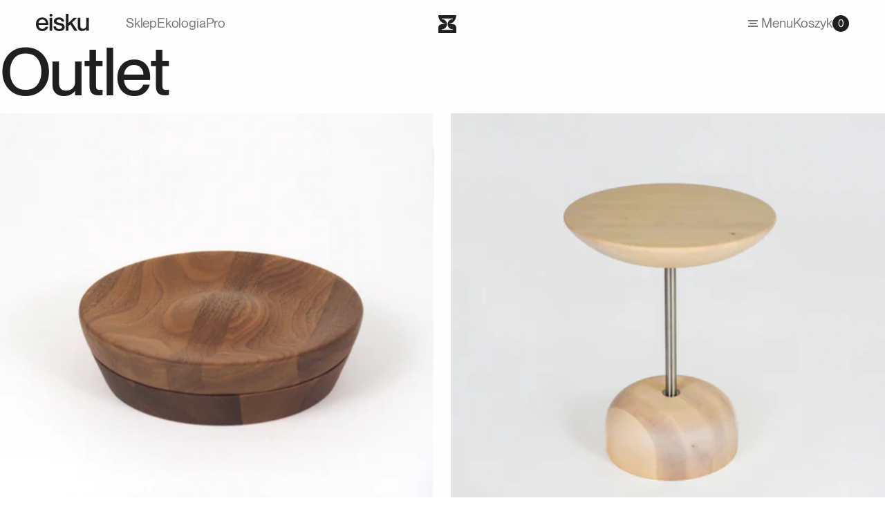

--- FILE ---
content_type: text/html
request_url: https://eisku.com/collections/outlet
body_size: 9705
content:
<!DOCTYPE html><html lang="PL"><head><title>eisku - Furniture designed to last</title><meta charSet="utf-8"/><meta name="viewport" content="width=device-width,initial-scale=1"/><meta property="og:title" content="eisku - furniture designed to last"/><meta property="og:image" content="https://cdn.shopify.com/oxygen-v2/30906/18714/38646/2525173/build/_assets/meta-L3VST5AJ.jpg"/><meta property="og:description" content="In response to the growing need for sustainability, we have created a brand that goes beyond attractive furniture, embracing the idea of environmental responsibility."/><meta name="description" content="In response to the growing need for sustainability, we have created a brand that goes beyond attractive furniture, embracing the idea of environmental responsibility."/><meta name="google-site-verification" content="FzW6mD41jB4vZ--1JgyTj2LzlUmhAQ1uaJk9q11aVwU"/><meta name="p:domain_verify" content="cf72f7dd3a45ed6f30499dbd089489f3"/><title>Hydrogen | Outlet Collection</title><link rel="stylesheet" href="https://cdn.shopify.com/oxygen-v2/30906/18714/38646/2525173/build/_assets/reset-5C4WKHF3.css"/><link rel="stylesheet" href="https://cdn.shopify.com/oxygen-v2/30906/18714/38646/2525173/build/_assets/app-RYARYR3K.css"/><link rel="stylesheet" href="https://cdn.shopify.com/oxygen-v2/30906/18714/38646/2525173/build/_assets/tailwind-ZDWIYRWK.css"/><link rel="stylesheet" href="https://cdn.shopify.com/oxygen-v2/30906/18714/38646/2525173/build/_assets/typography-IKW5OXDI.css"/><link rel="stylesheet" href="https://cdn.shopify.com/oxygen-v2/30906/18714/38646/2525173/build/_assets/carousel.min-P6ZBPRWS.css"/><link rel="preconnect" href="https://cdn.shopify.com"/><link rel="preconnect" href="https://shop.app"/><link rel="icon" type="image/svg+xml" href="https://cdn.shopify.com/oxygen-v2/30906/18714/38646/2525173/build/_assets/favicon-ZEZB5KOG.svg"/></head><body class="w-screen overflow-x-hidden"><div aria-modal="true" class="overlay text-black-900" id="cart-aside" role="dialog"><a class="close-outside" href="#"></a><aside class="z-20 lg:px-8 px-5 pb-10  pt-6 "><header class="flex justify-between text-navi-bar lg:pb-6 pb-4 transition-all border-b-1 border-black-400 border-solid mb-7"><span>Koszyk</span><button type="button" class="flex items-center hover:opacity-50 transition-all"><svg width="24" height="24" viewBox="0 0 24 24" fill="none" xmlns="http://www.w3.org/2000/svg"><path fill-rule="evenodd" clip-rule="evenodd" d="M11 11H7V13H11H13H17V11H13H11Z" fill="currentColor"></path></svg> <!-- -->zamknij </button></header><main class="h-full"><!--$--><div class="h-full"><div class="flex justify-between items-center flex"><span class="h3">Koszyk jest pusty</span><a class="hover:no-underline" data-discover="true" href="/shop"><button type="button" class="flex items-center rounded-lg text-button transition-all disabled:opacity-35  py-3 px-5 text-black-900 border-solid border-1 border-black-400 hover:border-black-900 justify-between">Kup teraz</button></a></div><div class="h-full flex flex-col justify-between pb-10"></div></div><!--/$--></main></aside></div><div aria-modal="true" class="overlay text-black-900" id="menu-aside" role="dialog"><button type="button" class="close-outside"></button><aside class="z-20 lg:px-8 px-5 pb-10  pt-6 bg-green-600"><header class="flex justify-between text-navi-bar lg:pb-6 pb-4 transition-all text-white-100"><span></span><button type="button" class="flex items-center hover:opacity-50 transition-all"><svg width="24" height="24" viewBox="0 0 24 24" fill="none" xmlns="http://www.w3.org/2000/svg"><path fill-rule="evenodd" clip-rule="evenodd" d="M11 11H7V13H11H13H17V11H13H11Z" fill="currentColor"></path></svg> <!-- -->zamknij</button></header><main class="h-full"><div class="lg:p-10 pb-2 lg:pb-10 flex flex-col justify-between gap-4 h-full"><div class="flex flex-col items-end gap-2"><!--$--><a data-discover="true" class="text-navi-big text-white-100 opacity-70 transition-all hover:opacity-100 hover:no-underline" href="/shop">Sklep</a><a data-discover="true" class="text-navi-big text-white-100 opacity-70 transition-all hover:opacity-100 hover:no-underline" href="/sustainability">Ekologia</a><a data-discover="true" class="text-navi-big text-white-100 opacity-70 transition-all hover:opacity-100 hover:no-underline" href="/professionals">Pro</a><a data-discover="true" class="text-navi-big text-white-100 opacity-70 transition-all hover:opacity-100 hover:no-underline" href="/about-us">O nas</a><a data-discover="true" class="text-navi-big text-white-100 opacity-70 transition-all hover:opacity-100 hover:no-underline" href="/refurbrishing">Renowacja+</a><a data-discover="true" class="text-navi-big text-white-100 opacity-70 transition-all hover:opacity-100 hover:no-underline" href="/journal">Blog</a><a data-discover="true" class="text-navi-big text-white-100 opacity-70 transition-all hover:opacity-100 hover:no-underline" href="/contact">Kontakt</a><a data-discover="true" class="text-navi-big text-white-100 opacity-70 transition-all hover:opacity-100 hover:no-underline" href="/faq">FAQ</a><!--/$--></div><div class="flex justify-end gap-10 items-end flex-col lg:flex-row"><div class="flex flex-col items-end gap-2 mt-10 lg:mt-0"><a href="#cart-aside" class="text-button-light text-white-100 hover:opacity-70 hover:no-underline transition-all">Mój koszyk</a><a data-discover="true" class="text-button-light text-white-100 hover:opacity-70 hover:no-underline transition-all" href="/account"><!--$-->Zaloguj się<!--/$--></a></div><div class="rounded-2xl w-1/2 overflow-hidden hover:rounded-[30px] transition-all"><a data-discover="true" class="" href="/products/waltintun-side-table-l36"><img alt="" decoding="async" loading="lazy" src="https://cdn.shopify.com/oxygen-v2/30906/18714/38646/2525173/build/_assets/product-U63F3CWL.jpg?width=100&amp;crop=center" srcSet="https://cdn.shopify.com/oxygen-v2/30906/18714/38646/2525173/build/_assets/product-U63F3CWL.jpg?width=200&amp;crop=center 200w, https://cdn.shopify.com/oxygen-v2/30906/18714/38646/2525173/build/_assets/product-U63F3CWL.jpg?width=400&amp;crop=center 400w, https://cdn.shopify.com/oxygen-v2/30906/18714/38646/2525173/build/_assets/product-U63F3CWL.jpg?width=600&amp;crop=center 600w, https://cdn.shopify.com/oxygen-v2/30906/18714/38646/2525173/build/_assets/product-U63F3CWL.jpg?width=800&amp;crop=center 800w, https://cdn.shopify.com/oxygen-v2/30906/18714/38646/2525173/build/_assets/product-U63F3CWL.jpg?width=1000&amp;crop=center 1000w, https://cdn.shopify.com/oxygen-v2/30906/18714/38646/2525173/build/_assets/product-U63F3CWL.jpg?width=1200&amp;crop=center 1200w, https://cdn.shopify.com/oxygen-v2/30906/18714/38646/2525173/build/_assets/product-U63F3CWL.jpg?width=1400&amp;crop=center 1400w, https://cdn.shopify.com/oxygen-v2/30906/18714/38646/2525173/build/_assets/product-U63F3CWL.jpg?width=1600&amp;crop=center 1600w, https://cdn.shopify.com/oxygen-v2/30906/18714/38646/2525173/build/_assets/product-U63F3CWL.jpg?width=1800&amp;crop=center 1800w, https://cdn.shopify.com/oxygen-v2/30906/18714/38646/2525173/build/_assets/product-U63F3CWL.jpg?width=2000&amp;crop=center 2000w, https://cdn.shopify.com/oxygen-v2/30906/18714/38646/2525173/build/_assets/product-U63F3CWL.jpg?width=2200&amp;crop=center 2200w, https://cdn.shopify.com/oxygen-v2/30906/18714/38646/2525173/build/_assets/product-U63F3CWL.jpg?width=2400&amp;crop=center 2400w, https://cdn.shopify.com/oxygen-v2/30906/18714/38646/2525173/build/_assets/product-U63F3CWL.jpg?width=2600&amp;crop=center 2600w, https://cdn.shopify.com/oxygen-v2/30906/18714/38646/2525173/build/_assets/product-U63F3CWL.jpg?width=2800&amp;crop=center 2800w, https://cdn.shopify.com/oxygen-v2/30906/18714/38646/2525173/build/_assets/product-U63F3CWL.jpg?width=3000&amp;crop=center 3000w" width="100" style="width:100%"/></a></div></div></div></main></aside></div><header class="header top-0 fixed w-full"><!--$--><!--/$--><div class="lg:px-10 px-5 py-4 w-full relative bg-white-100"><div class="flex items-center justify-between"><div class="block lg:hidden text-black-900"><!--$--><a class="flex gap-2 items-center hover:no-underline cart-badge transition-all" href="#cart-aside"><span class="text-navi-bar lg:opacity-60">Koszyk</span><span class="w-[24px] h-[24px] pt-[1px] flex justify-center items-center text-body-small rounded-full text-white-100 bg-black-900">0</span></a><!--/$--></div><div class="flex items-center relative intro-animation-timer lg:top-0 w-[82px]"><a data-discover="true" class="text-black-900" href="/"><svg width="82" height="28" viewBox="0 0 82 28" fill="none" xmlns="http://www.w3.org/2000/svg"><path d="M13.9217 18.7032H17.7278C16.7863 22.241 14.0294 24.9401 9.27975 24.9401C3.51685 24.9401 0 20.9287 0 15.091C0 9.25341 3.51685 5.24414 9.10032 5.24414C15.0828 5.24414 18.0191 9.43815 18.0191 16.0764H3.80605C3.80605 19.2129 5.8009 21.8036 9.1721 21.8036C12.3259 21.8036 13.5945 19.8351 13.9217 18.7032ZM3.80605 13.2329H14.2109C14.2109 10.3513 12.1802 8.27233 9.09821 8.27233C6.01622 8.27233 3.80394 10.3513 3.80394 13.2329" fill="currentColor"></path><path d="M19.5547 2.00676C19.5547 0.692278 20.6439 0 21.6952 0C22.8182 0 23.8695 0.692278 23.8695 2.00676C23.8695 3.32123 22.8182 4.04961 21.6952 4.04961C20.6439 4.04961 19.5568 3.32123 19.5568 2.00676M23.6183 24.3932H19.8122V5.75695H23.6183V24.3954V24.3932Z" fill="currentColor"></path><path d="M41.5844 19.1423C41.5844 22.7162 38.5383 24.9417 34.0419 24.9417C28.0595 24.9417 25.4862 22.1322 25.3047 18.1952H29.0031C29.1846 20.2019 30.0543 21.9156 33.9702 21.9156C36.6173 21.9156 37.7403 20.6033 37.7403 19.4353C37.7403 17.1015 35.528 16.9189 32.8091 16.2627C29.8728 15.5705 25.8831 14.9865 25.8831 10.7564C25.8831 7.69208 28.5661 5.25 33.206 5.25C38.2448 5.25 40.6387 7.98513 40.892 11.232H37.1936C36.9403 9.77316 36.2141 8.27818 33.2419 8.27818C30.9578 8.27818 29.725 9.15309 29.725 10.4676C29.725 12.3639 31.7916 12.5104 34.4747 13.1305C37.8818 13.9332 41.5801 14.6998 41.5801 19.1486" fill="currentColor"></path><path d="M47.1049 0V13.234L54.6473 5.75695H59.3252L52.2915 12.6861L60.0851 24.3932H55.517L49.6802 15.2025L47.1049 17.6467V24.3932H43.2988V0H47.1049Z" fill="currentColor"></path><path d="M76.5655 5.75586V24.3943H72.7595V21.9862H72.6877C71.7082 23.445 69.7872 24.9039 66.5976 24.9039C63.1525 24.9039 60.4336 22.8972 60.4336 18.631V5.75586H64.2776V17.5373C64.2776 20.0537 65.3289 21.6591 67.9401 21.6591C70.8765 21.6591 72.7616 19.8711 72.7616 17.0999V5.75586H76.5676H76.5655Z" fill="currentColor"></path></svg></a><nav class="header-menu-desktop " role="navigation"><a data-discover="true" class="py-2 hover:no-underline whitespace-nowrap cursor-pointer text-navi-bar hidden lg:inline opacity-60 hover:opacity-100 transition-all text-black-900" href="/shop">Sklep</a><a data-discover="true" class="py-2 hover:no-underline whitespace-nowrap cursor-pointer text-navi-bar hidden lg:inline opacity-60 hover:opacity-100 transition-all text-black-900" href="/sustainability">Ekologia </a><a data-discover="true" class="py-2 hover:no-underline whitespace-nowrap cursor-pointer text-navi-bar hidden lg:inline opacity-60 hover:opacity-100 transition-all text-black-900" href="/professionals">Pro</a></nav></div><a data-discover="true" class="hidden lg:block absolute left-[calc(50%-6px)] intro-animation-timer text-black-900" href="/"><svg width="26" height="40" viewBox="0 0 26 40" fill="none" xmlns="http://www.w3.org/2000/svg"><path d="M25.8951 8.14219V8.02539H0.00208725V8.14219C0.00208725 14.6042 4.70319 19.9598 10.8545 20.9663H5.16127C2.30937 20.9663 0 23.2895 0 26.1584V34.0729H25.8929V26.1584C25.8929 23.2895 23.5836 20.9663 20.7317 20.9663H15.0384C21.1919 19.9598 25.8908 14.6042 25.8908 8.14219M21.0272 13.742H20.7106C16.704 13.742 13.4383 17.0186 13.4383 21.0576C13.4383 25.0966 16.704 28.3733 20.7106 28.3733H21.0272V29.3713H4.85939V28.3733H5.17604C9.18263 28.3733 12.4483 25.0881 12.4483 21.0576C12.4483 17.0271 9.18263 13.742 5.17604 13.742H4.85939V12.7439H21.0272V13.742Z" fill="currentColor"></path></svg></a><nav class="header-ctas text-navi-bar text-black-900" role="navigation"><button class="flex gap-2 items-center lg:opacity-60 hover:opacity-100 transition-all"><svg width="24" height="24" viewBox="0 0 24 24" fill="none" xmlns="http://www.w3.org/2000/svg"><rect x="5" y="7" width="14" height="2" fill="currentColor"></rect><rect x="7" y="11" width="10" height="2" fill="currentColor"></rect><rect x="5" y="15" width="14" height="2" fill="currentColor"></rect></svg><span>Menu</span></button><div class="hidden lg:block"><!--$--><a class="flex gap-2 items-center hover:no-underline cart-badge transition-all" href="#cart-aside"><span class="text-navi-bar lg:opacity-60">Koszyk</span><span class="w-[24px] h-[24px] pt-[1px] flex justify-center items-center text-body-small rounded-full text-white-100 bg-black-900">0</span></a><!--/$--></div></nav></div></div></header><main class="mt-[60px] lg:mt-[68px] w-screen text-black-900"><div class="relative bg-white-100"><div class="collection"><h1>Outlet</h1><p class="collection-description"></p><div class="products-grid"><a class="product-item" data-discover="true" href="/products/lasa-jawellery-box-1?Material=Natural+Walnut"><img alt="Lasa Jewellery Box" decoding="async" height="100" loading="eager" sizes="(min-width: 45em) 400px, 100vw" src="https://cdn.shopify.com/s/files/1/0863/2883/6378/files/lasa_poprawiona_1_1a224be2-ee46-4c02-b9eb-ea8a1bd59191.jpg?v=1726469677&amp;width=100&amp;height=100&amp;crop=center" srcSet="https://cdn.shopify.com/s/files/1/0863/2883/6378/files/lasa_poprawiona_1_1a224be2-ee46-4c02-b9eb-ea8a1bd59191.jpg?v=1726469677&amp;width=200&amp;height=200&amp;crop=center 200w, https://cdn.shopify.com/s/files/1/0863/2883/6378/files/lasa_poprawiona_1_1a224be2-ee46-4c02-b9eb-ea8a1bd59191.jpg?v=1726469677&amp;width=400&amp;height=400&amp;crop=center 400w, https://cdn.shopify.com/s/files/1/0863/2883/6378/files/lasa_poprawiona_1_1a224be2-ee46-4c02-b9eb-ea8a1bd59191.jpg?v=1726469677&amp;width=600&amp;height=600&amp;crop=center 600w, https://cdn.shopify.com/s/files/1/0863/2883/6378/files/lasa_poprawiona_1_1a224be2-ee46-4c02-b9eb-ea8a1bd59191.jpg?v=1726469677&amp;width=800&amp;height=800&amp;crop=center 800w, https://cdn.shopify.com/s/files/1/0863/2883/6378/files/lasa_poprawiona_1_1a224be2-ee46-4c02-b9eb-ea8a1bd59191.jpg?v=1726469677&amp;width=1000&amp;height=1000&amp;crop=center 1000w, https://cdn.shopify.com/s/files/1/0863/2883/6378/files/lasa_poprawiona_1_1a224be2-ee46-4c02-b9eb-ea8a1bd59191.jpg?v=1726469677&amp;width=1200&amp;height=1200&amp;crop=center 1200w, https://cdn.shopify.com/s/files/1/0863/2883/6378/files/lasa_poprawiona_1_1a224be2-ee46-4c02-b9eb-ea8a1bd59191.jpg?v=1726469677&amp;width=1400&amp;height=1400&amp;crop=center 1400w, https://cdn.shopify.com/s/files/1/0863/2883/6378/files/lasa_poprawiona_1_1a224be2-ee46-4c02-b9eb-ea8a1bd59191.jpg?v=1726469677&amp;width=1600&amp;height=1600&amp;crop=center 1600w, https://cdn.shopify.com/s/files/1/0863/2883/6378/files/lasa_poprawiona_1_1a224be2-ee46-4c02-b9eb-ea8a1bd59191.jpg?v=1726469677&amp;width=1800&amp;height=1800&amp;crop=center 1800w, https://cdn.shopify.com/s/files/1/0863/2883/6378/files/lasa_poprawiona_1_1a224be2-ee46-4c02-b9eb-ea8a1bd59191.jpg?v=1726469677&amp;width=2000&amp;height=2000&amp;crop=center 2000w, https://cdn.shopify.com/s/files/1/0863/2883/6378/files/lasa_poprawiona_1_1a224be2-ee46-4c02-b9eb-ea8a1bd59191.jpg?v=1726469677&amp;width=2200&amp;height=2200&amp;crop=center 2200w, https://cdn.shopify.com/s/files/1/0863/2883/6378/files/lasa_poprawiona_1_1a224be2-ee46-4c02-b9eb-ea8a1bd59191.jpg?v=1726469677&amp;width=2400&amp;height=2400&amp;crop=center 2400w, https://cdn.shopify.com/s/files/1/0863/2883/6378/files/lasa_poprawiona_1_1a224be2-ee46-4c02-b9eb-ea8a1bd59191.jpg?v=1726469677&amp;width=2600&amp;height=2600&amp;crop=center 2600w, https://cdn.shopify.com/s/files/1/0863/2883/6378/files/lasa_poprawiona_1_1a224be2-ee46-4c02-b9eb-ea8a1bd59191.jpg?v=1726469677&amp;width=2800&amp;height=2800&amp;crop=center 2800w" width="100" style="width:100%;aspect-ratio:1/1"/><h4>Lasa Jewellery Box</h4><small><div>160,00 zł</div></small></a><a class="product-item" data-discover="true" href="/products/waltintun-side-table-s41-1?Material=White+Maple"><img alt="Waltintun Side Table S41" decoding="async" height="100" loading="eager" sizes="(min-width: 45em) 400px, 100vw" src="https://cdn.shopify.com/s/files/1/0863/2883/6378/files/sstoutlet.jpg?v=1725867405&amp;width=100&amp;height=100&amp;crop=center" srcSet="https://cdn.shopify.com/s/files/1/0863/2883/6378/files/sstoutlet.jpg?v=1725867405&amp;width=200&amp;height=200&amp;crop=center 200w, https://cdn.shopify.com/s/files/1/0863/2883/6378/files/sstoutlet.jpg?v=1725867405&amp;width=400&amp;height=400&amp;crop=center 400w, https://cdn.shopify.com/s/files/1/0863/2883/6378/files/sstoutlet.jpg?v=1725867405&amp;width=600&amp;height=600&amp;crop=center 600w, https://cdn.shopify.com/s/files/1/0863/2883/6378/files/sstoutlet.jpg?v=1725867405&amp;width=800&amp;height=800&amp;crop=center 800w, https://cdn.shopify.com/s/files/1/0863/2883/6378/files/sstoutlet.jpg?v=1725867405&amp;width=1000&amp;height=1000&amp;crop=center 1000w, https://cdn.shopify.com/s/files/1/0863/2883/6378/files/sstoutlet.jpg?v=1725867405&amp;width=1200&amp;height=1200&amp;crop=center 1200w, https://cdn.shopify.com/s/files/1/0863/2883/6378/files/sstoutlet.jpg?v=1725867405&amp;width=1400&amp;height=1400&amp;crop=center 1400w, https://cdn.shopify.com/s/files/1/0863/2883/6378/files/sstoutlet.jpg?v=1725867405&amp;width=1600&amp;height=1600&amp;crop=center 1600w, https://cdn.shopify.com/s/files/1/0863/2883/6378/files/sstoutlet.jpg?v=1725867405&amp;width=1800&amp;height=1800&amp;crop=center 1800w, https://cdn.shopify.com/s/files/1/0863/2883/6378/files/sstoutlet.jpg?v=1725867405&amp;width=2000&amp;height=2000&amp;crop=center 2000w, https://cdn.shopify.com/s/files/1/0863/2883/6378/files/sstoutlet.jpg?v=1725867405&amp;width=2200&amp;height=2200&amp;crop=center 2200w, https://cdn.shopify.com/s/files/1/0863/2883/6378/files/sstoutlet.jpg?v=1725867405&amp;width=2400&amp;height=2400&amp;crop=center 2400w, https://cdn.shopify.com/s/files/1/0863/2883/6378/files/sstoutlet.jpg?v=1725867405&amp;width=2600&amp;height=2600&amp;crop=center 2600w, https://cdn.shopify.com/s/files/1/0863/2883/6378/files/sstoutlet.jpg?v=1725867405&amp;width=2800&amp;height=2800&amp;crop=center 2800w" width="100" style="width:100%;aspect-ratio:1/1"/><h4>Waltintun Side Table S41</h4><small><div>621,00 zł</div></small></a></div><br/></div></div></main><!--$--><footer class="bg-green-600 pt-6 pb-6 px-5 lg:px-10 lg:min-h-screen flex flex-col lg:justify-end"><div class="text-body text-white-100 flex justify-between mt-10 items-center"><span></span><a class="flex gap-1 items-center hover:no-underline hover:text-white-400 transition-all" href="https://www.instagram.com/eisku_furniture/" target="_blank">@eisku_furniture <svg width="24" height="24" viewBox="0 0 24 24" fill="none" xmlns="http://www.w3.org/2000/svg"><path fill-rule="evenodd" clip-rule="evenodd" d="M8.79622 7.51628L8.79932 8.97761L13.9997 8.96624L6.98299 15.983L8.01646 17.0165L15.0327 10.0002L15.0224 15.2007L16.4837 15.2038L16.4997 7.49975L8.79622 7.51628Z" fill="currentColor"></path></svg></a></div><div class="mt-6 lg:mt-14 lg:mb-6 py-0 lg:py-9 flex justify-around gap-4 lg:gap-7"><a class="bg-white-100 rounded-xl overflow-hidden flex flex-1 lg:min-w-18 [&amp;:nth-child(5)]:hidden [&amp;:nth-child(6)]:hidden lg:[&amp;:nth-child(5)]:block lg:[&amp;:nth-child(6)]:block" href="https://www.instagram.com/p/DCRUlfGtQSP/?img_index=1" target="_blank"><img alt="" decoding="async" height="100" loading="lazy" src="https://cdn.shopify.com/s/files/1/0863/2883/6378/files/2pol_stolu_200x200_crop_center.jpg?v=1734009210&amp;width=100&amp;height=100&amp;crop=center" srcSet="https://cdn.shopify.com/s/files/1/0863/2883/6378/files/2pol_stolu_200x200_crop_center.jpg?v=1734009210&amp;width=200&amp;height=200&amp;crop=center 200w, https://cdn.shopify.com/s/files/1/0863/2883/6378/files/2pol_stolu_200x200_crop_center.jpg?v=1734009210&amp;width=400&amp;height=400&amp;crop=center 400w, https://cdn.shopify.com/s/files/1/0863/2883/6378/files/2pol_stolu_200x200_crop_center.jpg?v=1734009210&amp;width=600&amp;height=600&amp;crop=center 600w, https://cdn.shopify.com/s/files/1/0863/2883/6378/files/2pol_stolu_200x200_crop_center.jpg?v=1734009210&amp;width=800&amp;height=800&amp;crop=center 800w, https://cdn.shopify.com/s/files/1/0863/2883/6378/files/2pol_stolu_200x200_crop_center.jpg?v=1734009210&amp;width=1000&amp;height=1000&amp;crop=center 1000w" width="100" class="hover:opacity-50 transition-all" style="width:100%;aspect-ratio:1/1"/></a><a class="bg-white-100 rounded-xl overflow-hidden flex flex-1 lg:min-w-18 [&amp;:nth-child(5)]:hidden [&amp;:nth-child(6)]:hidden lg:[&amp;:nth-child(5)]:block lg:[&amp;:nth-child(6)]:block" href="https://www.instagram.com/p/DCjpzJVNUJk/?img_index=1" target="_blank"><img alt="" decoding="async" height="100" loading="lazy" src="https://cdn.shopify.com/s/files/1/0863/2883/6378/files/sstm3_90306c62-ee0b-47e2-9f2d-38093f88d0dd_200x200_crop_center.jpg?v=1718956146&amp;width=100&amp;height=100&amp;crop=center" srcSet="https://cdn.shopify.com/s/files/1/0863/2883/6378/files/sstm3_90306c62-ee0b-47e2-9f2d-38093f88d0dd_200x200_crop_center.jpg?v=1718956146&amp;width=200&amp;height=200&amp;crop=center 200w, https://cdn.shopify.com/s/files/1/0863/2883/6378/files/sstm3_90306c62-ee0b-47e2-9f2d-38093f88d0dd_200x200_crop_center.jpg?v=1718956146&amp;width=400&amp;height=400&amp;crop=center 400w, https://cdn.shopify.com/s/files/1/0863/2883/6378/files/sstm3_90306c62-ee0b-47e2-9f2d-38093f88d0dd_200x200_crop_center.jpg?v=1718956146&amp;width=600&amp;height=600&amp;crop=center 600w, https://cdn.shopify.com/s/files/1/0863/2883/6378/files/sstm3_90306c62-ee0b-47e2-9f2d-38093f88d0dd_200x200_crop_center.jpg?v=1718956146&amp;width=800&amp;height=800&amp;crop=center 800w, https://cdn.shopify.com/s/files/1/0863/2883/6378/files/sstm3_90306c62-ee0b-47e2-9f2d-38093f88d0dd_200x200_crop_center.jpg?v=1718956146&amp;width=1000&amp;height=1000&amp;crop=center 1000w, https://cdn.shopify.com/s/files/1/0863/2883/6378/files/sstm3_90306c62-ee0b-47e2-9f2d-38093f88d0dd_200x200_crop_center.jpg?v=1718956146&amp;width=1200&amp;height=1200&amp;crop=center 1200w, https://cdn.shopify.com/s/files/1/0863/2883/6378/files/sstm3_90306c62-ee0b-47e2-9f2d-38093f88d0dd_200x200_crop_center.jpg?v=1718956146&amp;width=1400&amp;height=1400&amp;crop=center 1400w, https://cdn.shopify.com/s/files/1/0863/2883/6378/files/sstm3_90306c62-ee0b-47e2-9f2d-38093f88d0dd_200x200_crop_center.jpg?v=1718956146&amp;width=1600&amp;height=1600&amp;crop=center 1600w, https://cdn.shopify.com/s/files/1/0863/2883/6378/files/sstm3_90306c62-ee0b-47e2-9f2d-38093f88d0dd_200x200_crop_center.jpg?v=1718956146&amp;width=1800&amp;height=1800&amp;crop=center 1800w, https://cdn.shopify.com/s/files/1/0863/2883/6378/files/sstm3_90306c62-ee0b-47e2-9f2d-38093f88d0dd_200x200_crop_center.jpg?v=1718956146&amp;width=2000&amp;height=2000&amp;crop=center 2000w, https://cdn.shopify.com/s/files/1/0863/2883/6378/files/sstm3_90306c62-ee0b-47e2-9f2d-38093f88d0dd_200x200_crop_center.jpg?v=1718956146&amp;width=2200&amp;height=2200&amp;crop=center 2200w, https://cdn.shopify.com/s/files/1/0863/2883/6378/files/sstm3_90306c62-ee0b-47e2-9f2d-38093f88d0dd_200x200_crop_center.jpg?v=1718956146&amp;width=2400&amp;height=2400&amp;crop=center 2400w, https://cdn.shopify.com/s/files/1/0863/2883/6378/files/sstm3_90306c62-ee0b-47e2-9f2d-38093f88d0dd_200x200_crop_center.jpg?v=1718956146&amp;width=2600&amp;height=2600&amp;crop=center 2600w, https://cdn.shopify.com/s/files/1/0863/2883/6378/files/sstm3_90306c62-ee0b-47e2-9f2d-38093f88d0dd_200x200_crop_center.jpg?v=1718956146&amp;width=2800&amp;height=2800&amp;crop=center 2800w" width="100" class="hover:opacity-50 transition-all" style="width:100%;aspect-ratio:1/1"/></a><a class="bg-white-100 rounded-xl overflow-hidden flex flex-1 lg:min-w-18 [&amp;:nth-child(5)]:hidden [&amp;:nth-child(6)]:hidden lg:[&amp;:nth-child(5)]:block lg:[&amp;:nth-child(6)]:block" href="https://www.instagram.com/p/DCrY9V1tFlQ/" target="_blank"><img alt="" decoding="async" height="100" loading="lazy" src="https://cdn.shopify.com/s/files/1/0863/2883/6378/files/debiutroku-idywidual-1200x12008_200x200_crop_center.png?v=1734009112&amp;width=100&amp;height=100&amp;crop=center" srcSet="https://cdn.shopify.com/s/files/1/0863/2883/6378/files/debiutroku-idywidual-1200x12008_200x200_crop_center.png?v=1734009112&amp;width=200&amp;height=200&amp;crop=center 200w, https://cdn.shopify.com/s/files/1/0863/2883/6378/files/debiutroku-idywidual-1200x12008_200x200_crop_center.png?v=1734009112&amp;width=400&amp;height=400&amp;crop=center 400w, https://cdn.shopify.com/s/files/1/0863/2883/6378/files/debiutroku-idywidual-1200x12008_200x200_crop_center.png?v=1734009112&amp;width=600&amp;height=600&amp;crop=center 600w, https://cdn.shopify.com/s/files/1/0863/2883/6378/files/debiutroku-idywidual-1200x12008_200x200_crop_center.png?v=1734009112&amp;width=800&amp;height=800&amp;crop=center 800w, https://cdn.shopify.com/s/files/1/0863/2883/6378/files/debiutroku-idywidual-1200x12008_200x200_crop_center.png?v=1734009112&amp;width=1000&amp;height=1000&amp;crop=center 1000w" width="100" class="hover:opacity-50 transition-all" style="width:100%;aspect-ratio:1/1"/></a><a class="bg-white-100 rounded-xl overflow-hidden flex flex-1 lg:min-w-18 [&amp;:nth-child(5)]:hidden [&amp;:nth-child(6)]:hidden lg:[&amp;:nth-child(5)]:block lg:[&amp;:nth-child(6)]:block" href="https://www.instagram.com/p/DC1dOPBtoBU/?img_index=1" target="_blank"><img alt="" decoding="async" height="100" loading="lazy" src="https://cdn.shopify.com/s/files/1/0863/2883/6378/files/1_200x200_crop_center.jpg?v=1734009064&amp;width=100&amp;height=100&amp;crop=center" srcSet="https://cdn.shopify.com/s/files/1/0863/2883/6378/files/1_200x200_crop_center.jpg?v=1734009064&amp;width=200&amp;height=200&amp;crop=center 200w, https://cdn.shopify.com/s/files/1/0863/2883/6378/files/1_200x200_crop_center.jpg?v=1734009064&amp;width=400&amp;height=400&amp;crop=center 400w, https://cdn.shopify.com/s/files/1/0863/2883/6378/files/1_200x200_crop_center.jpg?v=1734009064&amp;width=600&amp;height=600&amp;crop=center 600w, https://cdn.shopify.com/s/files/1/0863/2883/6378/files/1_200x200_crop_center.jpg?v=1734009064&amp;width=800&amp;height=800&amp;crop=center 800w, https://cdn.shopify.com/s/files/1/0863/2883/6378/files/1_200x200_crop_center.jpg?v=1734009064&amp;width=1000&amp;height=1000&amp;crop=center 1000w, https://cdn.shopify.com/s/files/1/0863/2883/6378/files/1_200x200_crop_center.jpg?v=1734009064&amp;width=1200&amp;height=1200&amp;crop=center 1200w, https://cdn.shopify.com/s/files/1/0863/2883/6378/files/1_200x200_crop_center.jpg?v=1734009064&amp;width=1400&amp;height=1400&amp;crop=center 1400w, https://cdn.shopify.com/s/files/1/0863/2883/6378/files/1_200x200_crop_center.jpg?v=1734009064&amp;width=1600&amp;height=1600&amp;crop=center 1600w, https://cdn.shopify.com/s/files/1/0863/2883/6378/files/1_200x200_crop_center.jpg?v=1734009064&amp;width=1800&amp;height=1800&amp;crop=center 1800w, https://cdn.shopify.com/s/files/1/0863/2883/6378/files/1_200x200_crop_center.jpg?v=1734009064&amp;width=2000&amp;height=2000&amp;crop=center 2000w" width="100" class="hover:opacity-50 transition-all" style="width:100%;aspect-ratio:1/1"/></a><a class="bg-white-100 rounded-xl overflow-hidden flex flex-1 lg:min-w-18 [&amp;:nth-child(5)]:hidden [&amp;:nth-child(6)]:hidden lg:[&amp;:nth-child(5)]:block lg:[&amp;:nth-child(6)]:block" href="https://www.instagram.com/p/DC410BINic9/?img_index=1" target="_blank"><img alt="" decoding="async" height="100" loading="lazy" src="https://cdn.shopify.com/s/files/1/0863/2883/6378/files/wln3_200x200_crop_center.jpg?v=1712580021&amp;width=100&amp;height=100&amp;crop=center" srcSet="https://cdn.shopify.com/s/files/1/0863/2883/6378/files/wln3_200x200_crop_center.jpg?v=1712580021&amp;width=200&amp;height=200&amp;crop=center 200w, https://cdn.shopify.com/s/files/1/0863/2883/6378/files/wln3_200x200_crop_center.jpg?v=1712580021&amp;width=400&amp;height=400&amp;crop=center 400w, https://cdn.shopify.com/s/files/1/0863/2883/6378/files/wln3_200x200_crop_center.jpg?v=1712580021&amp;width=600&amp;height=600&amp;crop=center 600w, https://cdn.shopify.com/s/files/1/0863/2883/6378/files/wln3_200x200_crop_center.jpg?v=1712580021&amp;width=800&amp;height=800&amp;crop=center 800w, https://cdn.shopify.com/s/files/1/0863/2883/6378/files/wln3_200x200_crop_center.jpg?v=1712580021&amp;width=1000&amp;height=1000&amp;crop=center 1000w, https://cdn.shopify.com/s/files/1/0863/2883/6378/files/wln3_200x200_crop_center.jpg?v=1712580021&amp;width=1200&amp;height=1200&amp;crop=center 1200w, https://cdn.shopify.com/s/files/1/0863/2883/6378/files/wln3_200x200_crop_center.jpg?v=1712580021&amp;width=1400&amp;height=1400&amp;crop=center 1400w" width="100" class="hover:opacity-50 transition-all" style="width:100%;aspect-ratio:1/1"/></a><a class="bg-white-100 rounded-xl overflow-hidden flex flex-1 lg:min-w-18 [&amp;:nth-child(5)]:hidden [&amp;:nth-child(6)]:hidden lg:[&amp;:nth-child(5)]:block lg:[&amp;:nth-child(6)]:block" href="https://www.instagram.com/p/DDXDaVcNp3_/?img_index=1" target="_blank"><img alt="" decoding="async" height="100" loading="lazy" src="https://cdn.shopify.com/s/files/1/0863/2883/6378/files/we4_92ac51e2-1713-4ad6-a749-7ad1ad809f4b_200x200_crop_center.jpg?v=1734008856&amp;width=100&amp;height=100&amp;crop=center" srcSet="https://cdn.shopify.com/s/files/1/0863/2883/6378/files/we4_92ac51e2-1713-4ad6-a749-7ad1ad809f4b_200x200_crop_center.jpg?v=1734008856&amp;width=200&amp;height=200&amp;crop=center 200w, https://cdn.shopify.com/s/files/1/0863/2883/6378/files/we4_92ac51e2-1713-4ad6-a749-7ad1ad809f4b_200x200_crop_center.jpg?v=1734008856&amp;width=400&amp;height=400&amp;crop=center 400w, https://cdn.shopify.com/s/files/1/0863/2883/6378/files/we4_92ac51e2-1713-4ad6-a749-7ad1ad809f4b_200x200_crop_center.jpg?v=1734008856&amp;width=600&amp;height=600&amp;crop=center 600w, https://cdn.shopify.com/s/files/1/0863/2883/6378/files/we4_92ac51e2-1713-4ad6-a749-7ad1ad809f4b_200x200_crop_center.jpg?v=1734008856&amp;width=800&amp;height=800&amp;crop=center 800w, https://cdn.shopify.com/s/files/1/0863/2883/6378/files/we4_92ac51e2-1713-4ad6-a749-7ad1ad809f4b_200x200_crop_center.jpg?v=1734008856&amp;width=1000&amp;height=1000&amp;crop=center 1000w, https://cdn.shopify.com/s/files/1/0863/2883/6378/files/we4_92ac51e2-1713-4ad6-a749-7ad1ad809f4b_200x200_crop_center.jpg?v=1734008856&amp;width=1200&amp;height=1200&amp;crop=center 1200w, https://cdn.shopify.com/s/files/1/0863/2883/6378/files/we4_92ac51e2-1713-4ad6-a749-7ad1ad809f4b_200x200_crop_center.jpg?v=1734008856&amp;width=1400&amp;height=1400&amp;crop=center 1400w, https://cdn.shopify.com/s/files/1/0863/2883/6378/files/we4_92ac51e2-1713-4ad6-a749-7ad1ad809f4b_200x200_crop_center.jpg?v=1734008856&amp;width=1600&amp;height=1600&amp;crop=center 1600w, https://cdn.shopify.com/s/files/1/0863/2883/6378/files/we4_92ac51e2-1713-4ad6-a749-7ad1ad809f4b_200x200_crop_center.jpg?v=1734008856&amp;width=1800&amp;height=1800&amp;crop=center 1800w, https://cdn.shopify.com/s/files/1/0863/2883/6378/files/we4_92ac51e2-1713-4ad6-a749-7ad1ad809f4b_200x200_crop_center.jpg?v=1734008856&amp;width=2000&amp;height=2000&amp;crop=center 2000w, https://cdn.shopify.com/s/files/1/0863/2883/6378/files/we4_92ac51e2-1713-4ad6-a749-7ad1ad809f4b_200x200_crop_center.jpg?v=1734008856&amp;width=2200&amp;height=2200&amp;crop=center 2200w, https://cdn.shopify.com/s/files/1/0863/2883/6378/files/we4_92ac51e2-1713-4ad6-a749-7ad1ad809f4b_200x200_crop_center.jpg?v=1734008856&amp;width=2400&amp;height=2400&amp;crop=center 2400w, https://cdn.shopify.com/s/files/1/0863/2883/6378/files/we4_92ac51e2-1713-4ad6-a749-7ad1ad809f4b_200x200_crop_center.jpg?v=1734008856&amp;width=2600&amp;height=2600&amp;crop=center 2600w, https://cdn.shopify.com/s/files/1/0863/2883/6378/files/we4_92ac51e2-1713-4ad6-a749-7ad1ad809f4b_200x200_crop_center.jpg?v=1734008856&amp;width=2800&amp;height=2800&amp;crop=center 2800w" width="100" class="hover:opacity-50 transition-all" style="width:100%;aspect-ratio:1/1"/></a></div><nav class="flex justify-between py-6 text-white-100 items-center lg:items-start" role="navigation"><svg width="602" height="196" viewBox="0 0 602 196" fill="none" xmlns="http://www.w3.org/2000/svg" class="w-[53px] lg:w-[163px]"><path d="M109.457 146.977H139.382C131.979 174.778 110.304 195.988 72.9604 195.988C27.6506 195.988 0 164.465 0 118.591C0 72.7171 27.6506 41.2109 71.5497 41.2109C118.586 41.2109 141.672 74.1689 141.672 126.334H29.9244C29.9244 150.982 45.6086 171.341 72.114 171.341C96.9099 171.341 106.885 155.871 109.457 146.977ZM29.9244 103.99H111.731C111.731 81.3445 95.7647 65.0074 71.5331 65.0074C47.3015 65.0074 29.9078 81.3445 29.9078 103.99" fill="currentColor"></path><path d="M153.75 15.7697C153.75 5.44015 162.314 0 170.579 0C179.409 0 187.674 5.44015 187.674 15.7697C187.674 26.0994 179.409 31.8232 170.579 31.8232C162.314 31.8232 153.767 26.0994 153.767 15.7697M185.699 191.69H155.775V45.24H185.699V191.707V191.69Z" fill="currentColor"></path><path d="M326.949 150.428C326.949 178.513 303 196.002 267.648 196.002C220.612 196.002 200.38 173.924 198.953 142.985H228.031C229.458 158.755 236.296 172.222 267.084 172.222C287.896 172.222 296.726 161.909 296.726 152.731C296.726 134.391 279.332 132.956 257.955 127.8C234.869 122.359 203.501 117.77 203.501 84.5287C203.501 60.4485 224.595 41.2578 261.076 41.2578C300.693 41.2578 319.514 62.7514 321.505 88.2667H292.427C290.436 76.8023 284.726 65.0543 261.358 65.0543C243.4 65.0543 233.707 71.9296 233.707 82.2592C233.707 97.1612 249.956 98.3126 271.051 103.185C297.838 109.493 326.916 115.517 326.916 150.478" fill="currentColor"></path><path d="M370.354 0V103.997L429.655 45.24H466.434L411.133 99.6915L472.409 191.69H436.493L390.602 119.466L370.354 138.674V191.69H340.43V0H370.354Z" fill="currentColor"></path><path d="M601.983 45.2305V191.697H572.058V172.774H571.494C563.793 184.238 548.69 195.702 523.612 195.702C496.525 195.702 475.148 179.933 475.148 146.407V45.2305H505.372V137.813C505.372 157.588 513.637 170.204 534.167 170.204C557.254 170.204 572.075 156.153 572.075 134.375V45.2305H601.999H601.983Z" fill="currentColor"></path></svg><div class="flex-col text-body gap-3 hidden lg:flex"><a class="hover:no-underline hover:text-white-400 transition-all" data-discover="true" href="/shop">Sklep</a><a class="hover:no-underline hover:text-white-400 transition-all" data-discover="true" href="/sustainability">Ekologia</a><a class="hover:no-underline hover:text-white-400 transition-all" data-discover="true" href="/professionals">Pro</a><a class="hover:no-underline hover:text-white-400 transition-all" data-discover="true" href="/about-us">O nas</a><a class="hover:no-underline hover:text-white-400 transition-all" data-discover="true" href="/refurbrishing">Renowacja+</a><a class="hover:no-underline hover:text-white-400 transition-all" data-discover="true" href="/journal">Blog</a><a class="hover:no-underline hover:text-white-400 transition-all" data-discover="true" href="/contact">Kontakt</a><a class="hover:no-underline hover:text-white-400 transition-all" data-discover="true" href="/faq">FAQ</a></div><div class="flex-col text-white-100 text-body gap-3 hidden lg:flex"><a class="hover:no-underline hover:text-white-400 transition-all" download="" href="https://cdn.shopify.com/s/files/1/0863/2883/6378/files/Polityka_Prywatnosci_i_Plikow_Cookies.pdf?v=1745586196" target="_blank">Polityka prywatności</a><a class="hover:no-underline hover:text-white-400 transition-all" download="" href="https://cdn.shopify.com/s/files/1/0863/2883/6378/files/regulamin3.pdf?v=1757921605" target="_blank">Regulamin</a><a class="hover:no-underline hover:text-white-400 transition-all" download="" href="https://cdn.shopify.com/s/files/1/0863/2883/6378/files/Nota_prawna.pdf?v=1745586196" target="_blank">Nota prawna</a></div><div class=""><svg width="203" height="219" viewBox="0 0 203 219" fill="none" xmlns="http://www.w3.org/2000/svg" class="w-[55px] lg:w-auto h-[53px] lg:h-auto"><path d="M203 15.9147V15H0.0163626V15.9147C0.0163626 66.5239 36.8699 108.468 85.0921 116.351H40.4609C18.1039 116.351 0 134.546 0 157.015V219H202.983V157.015C202.983 134.546 184.879 116.351 162.522 116.351H117.891C166.13 108.468 202.967 66.5239 202.967 15.9147M164.839 59.7716H162.357C130.948 59.7716 105.347 85.4337 105.347 117.067C105.347 148.699 130.948 174.361 162.357 174.361H164.839V182.178H38.0944V174.361H40.5767C71.9857 174.361 97.5863 148.633 97.5863 117.067C97.5863 85.5003 71.9857 59.7716 40.5767 59.7716H38.0944V51.9548H164.839V59.7716Z" fill="currentColor"></path></svg></div></nav><nav class="flex lg:hidden flex-col items-end py-6 text-white-100" role="navigation"><div class="flex-col text-body gap-3 flex text-right mb-6"><a class="hover:no-underline hover:text-white-400 transition-all" data-discover="true" href="/shop">Sklep</a><a class="hover:no-underline hover:text-white-400 transition-all" data-discover="true" href="/sustainability">Ekologia</a><a class="hover:no-underline hover:text-white-400 transition-all" data-discover="true" href="/professionals">Pro</a><a class="hover:no-underline hover:text-white-400 transition-all" data-discover="true" href="/about-us">O nas</a><a class="hover:no-underline hover:text-white-400 transition-all" data-discover="true" href="/refurbrishing">Renowacja+</a><a class="hover:no-underline hover:text-white-400 transition-all" data-discover="true" href="/journal">Blog</a><a class="hover:no-underline hover:text-white-400 transition-all" data-discover="true" href="/contact">Kontakt</a><a class="hover:no-underline hover:text-white-400 transition-all" data-discover="true" href="/faq">FAQ</a></div><div class="flex-col text-white-100 text-body gap-3 flex text-right"><a class="hover:no-underline hover:text-white-400 transition-all" download="" href="https://cdn.shopify.com/s/files/1/0863/2883/6378/files/Polityka_Prywatnosci_i_Plikow_Cookies.pdf?v=1745586196" target="_blank">Polityka prywatności</a><a class="hover:no-underline hover:text-white-400 transition-all" download="" href="https://cdn.shopify.com/s/files/1/0863/2883/6378/files/regulamin3.pdf?v=1757921605" target="_blank">Regulamin</a><a class="hover:no-underline hover:text-white-400 transition-all" download="" href="https://cdn.shopify.com/s/files/1/0863/2883/6378/files/Nota_prawna.pdf?v=1745586196" target="_blank">Nota prawna</a></div></nav><div class="flex justify-between items-center text-white-100 mt-12"><span class="text-caption">Designed by<!-- --> <a class="text-caption underline" href="http://obuchowicz.co" target="_blank">obuchowicz.co</a></span><span class="text-body">eisku © 2024</span></div></footer><!--/$--><script nonce="9090ec1cc13407c0d4293fbfc35a89d4">((k,r)=>{if(!window.history.state||!window.history.state.key){let I=Math.random().toString(32).slice(2);window.history.replaceState({key:I},"")}try{let _=JSON.parse(sessionStorage.getItem(k)||"{}")[r||window.history.state.key];typeof _=="number"&&window.scrollTo(0,_)}catch(I){console.error(I),sessionStorage.removeItem(k)}})("positions", null)</script><link rel="modulepreload" href="https://cdn.shopify.com/oxygen-v2/30906/18714/38646/2525173/build/manifest-94B1EB3F.js"/><link rel="modulepreload" href="https://cdn.shopify.com/oxygen-v2/30906/18714/38646/2525173/build/entry.client-BAXOKMHP.js"/><link rel="modulepreload" href="https://cdn.shopify.com/oxygen-v2/30906/18714/38646/2525173/build/_shared/chunk-LC2LBKOE.js"/><link rel="modulepreload" href="https://cdn.shopify.com/oxygen-v2/30906/18714/38646/2525173/build/_shared/chunk-LFIFWCXH.js"/><link rel="modulepreload" href="https://cdn.shopify.com/oxygen-v2/30906/18714/38646/2525173/build/_shared/chunk-TB6WTR4K.js"/><link rel="modulepreload" href="https://cdn.shopify.com/oxygen-v2/30906/18714/38646/2525173/build/_shared/chunk-DWZM6I6S.js"/><link rel="modulepreload" href="https://cdn.shopify.com/oxygen-v2/30906/18714/38646/2525173/build/_shared/chunk-TCIIYMMA.js"/><link rel="modulepreload" href="https://cdn.shopify.com/oxygen-v2/30906/18714/38646/2525173/build/_shared/chunk-LFY63J7W.js"/><link rel="modulepreload" href="https://cdn.shopify.com/oxygen-v2/30906/18714/38646/2525173/build/_shared/chunk-L2URNE5B.js"/><link rel="modulepreload" href="https://cdn.shopify.com/oxygen-v2/30906/18714/38646/2525173/build/_shared/chunk-4TK7THYL.js"/><link rel="modulepreload" href="https://cdn.shopify.com/oxygen-v2/30906/18714/38646/2525173/build/_shared/chunk-URFYN7SU.js"/><link rel="modulepreload" href="https://cdn.shopify.com/oxygen-v2/30906/18714/38646/2525173/build/_shared/chunk-AFW2TQ7M.js"/><link rel="modulepreload" href="https://cdn.shopify.com/oxygen-v2/30906/18714/38646/2525173/build/_shared/chunk-EARXEKR6.js"/><link rel="modulepreload" href="https://cdn.shopify.com/oxygen-v2/30906/18714/38646/2525173/build/_shared/chunk-URYLXLJZ.js"/><link rel="modulepreload" href="https://cdn.shopify.com/oxygen-v2/30906/18714/38646/2525173/build/_shared/chunk-KVPR3GGQ.js"/><link rel="modulepreload" href="https://cdn.shopify.com/oxygen-v2/30906/18714/38646/2525173/build/_shared/chunk-WVKHXVIC.js"/><link rel="modulepreload" href="https://cdn.shopify.com/oxygen-v2/30906/18714/38646/2525173/build/_shared/chunk-YDKNOFFS.js"/><link rel="modulepreload" href="https://cdn.shopify.com/oxygen-v2/30906/18714/38646/2525173/build/_shared/chunk-R6GHGIHP.js"/><link rel="modulepreload" href="https://cdn.shopify.com/oxygen-v2/30906/18714/38646/2525173/build/root-PXXC52UD.js"/><link rel="modulepreload" href="https://cdn.shopify.com/oxygen-v2/30906/18714/38646/2525173/build/routes/collections.$handle-NRPWF2FN.js"/><script nonce="9090ec1cc13407c0d4293fbfc35a89d4">window.__remixContext = {"future":{"v3_fetcherPersist":true,"v3_relativeSplatPath":false,"v3_throwAbortReason":true,"v3_routeConfig":false,"v3_singleFetch":false,"v3_lazyRouteDiscovery":false,"unstable_optimizeDeps":false},"state":{"loaderData":{"root":{"selectedLocale":{"language":"PL","country":"PL","pathPrefix":"/"},"cart":{},"footer":{},"header":{"shop":{"id":"gid://shopify/Shop/86328836378","name":"eisku","description":"","primaryDomain":{"url":"https://eisku.myshopify.com"},"brand":{"logo":null}},"menu":{"id":"gid://shopify/Menu/290780610943","items":[{"id":"gid://shopify/MenuItem/722578080127","resourceId":null,"tags":[],"title":"Sklep","type":"HTTP","url":"https://eisku.myshopify.com/pl/shop","items":[]},{"id":"gid://shopify/MenuItem/722578112895","resourceId":null,"tags":[],"title":"Ekologia ","type":"HTTP","url":"https://eisku.myshopify.com/pl/sustainability","items":[]},{"id":"gid://shopify/MenuItem/722578145663","resourceId":null,"tags":[],"title":"Pro","type":"HTTP","url":"https://eisku.myshopify.com/pl/professionals","items":[]}]}},"menuPromise":{},"isLoggedIn":{},"publicStoreDomain":"eisku.myshopify.com","termsPromise":{},"promotionPromise":{},"cartContent":{"metaobject":{"fields":[{"value":"Przejdź do kasy","key":"checkout_btn","type":"multi_line_text_field"},{"value":"zamknij ","key":"close","type":"single_line_text_field"},{"value":"dni","key":"days","type":"single_line_text_field"},{"value":"Koszyk jest pusty","key":"empty","type":"single_line_text_field"},{"value":"Przeczytałem i zaakceptowałem ","key":"i_ve_read_and_accept_the","type":"single_line_text_field"},{"value":"Wysyłka w ciągu","key":"ships_within","type":"single_line_text_field"},{"value":"Kup teraz","key":"shop_now","type":"single_line_text_field"},{"value":"Podsumowanie","key":"subtotal","type":"single_line_text_field"},{"value":"Podatki wliczone. Koszty wysyłki i rabaty naliczane są przy kasie.","key":"taxes","type":"single_line_text_field"},{"value":"Regulamin","key":"terms_conditions","type":"single_line_text_field"},{"value":"Koszyk","key":"title","type":"single_line_text_field"},{"value":"tygodni","key":"weeks","type":"single_line_text_field"}],"id":"gid://shopify/Metaobject/360522940799","type":"cart_content"}},"generalContent":{"metaobject":{"fields":[{"value":"Koszyk","key":"cart","type":"single_line_text_field"},{"value":"zamknij","key":"close","type":"single_line_text_field"},{"value":"Obserwuj nas na Instagramie ","key":"follow_along_on_instagram","type":"single_line_text_field"},{"value":"Menu","key":"menu","type":"single_line_text_field"},{"value":"Mój koszyk","key":"my_cart","type":"single_line_text_field"},{"value":"Zaloguj się","key":"sign_in","type":"single_line_text_field"}],"id":"gid://shopify/Metaobject/363173249407","type":"general_content"}},"token":{"content-type":"application/json","X-SDK-Variant":"hydrogen-react","X-SDK-Variant-Source":"react","X-SDK-Version":"2025-01","X-Shopify-Storefront-Access-Token":"21554044cd1bd3f79982cb8376e369d5"},"shop":{},"env":{"publicStoreDomain":"eisku.myshopify.com","checkoutRootDomain":"eisku.myshopify.com","storefrontAccessToken":"21554044cd1bd3f79982cb8376e369d5","storefrontRootDomain":"eisku.myshopify.com","privateAccessToken":"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"},"consent":{"checkoutDomain":"eisku.myshopify.com","storefrontAccessToken":"21554044cd1bd3f79982cb8376e369d5","withPrivacyBanner":true,"country":"PL","language":"PL"},"gaTrackingId":"G-3HK5SCNYZP"},"routes/collections.$handle":{"collection":{"id":"gid://shopify/Collection/472409833754","handle":"outlet","title":"Outlet","description":"","products":{"nodes":[{"id":"gid://shopify/Product/9589426356506","handle":"lasa-jawellery-box-1","title":"Lasa Jewellery Box","featuredImage":{"id":"gid://shopify/ProductImage/48079010005274","altText":null,"url":"https://cdn.shopify.com/s/files/1/0863/2883/6378/files/lasa_poprawiona_1_1a224be2-ee46-4c02-b9eb-ea8a1bd59191.jpg?v=1726469677","width":2880,"height":3168},"priceRange":{"minVariantPrice":{"amount":"160.0","currencyCode":"PLN"},"maxVariantPrice":{"amount":"160.0","currencyCode":"PLN"}},"variants":{"nodes":[{"selectedOptions":[{"name":"Material","value":"Natural Walnut"}]}]}},{"id":"gid://shopify/Product/9579359273242","handle":"waltintun-side-table-s41-1","title":"Waltintun Side Table S41","featuredImage":{"id":"gid://shopify/ProductImage/47952918479130","altText":null,"url":"https://cdn.shopify.com/s/files/1/0863/2883/6378/files/sstoutlet.jpg?v=1725867405","width":2880,"height":3168},"priceRange":{"minVariantPrice":{"amount":"621.0","currencyCode":"PLN"},"maxVariantPrice":{"amount":"621.0","currencyCode":"PLN"}},"variants":{"nodes":[{"selectedOptions":[{"name":"Material","value":"White Maple"}]}]}}],"pageInfo":{"hasPreviousPage":false,"hasNextPage":false,"endCursor":"eyJsYXN0X2lkIjo5NTc5MzU5MjczMjQyLCJsYXN0X3ZhbHVlIjoiMG56enp6eSIsIm9mZnNldCI6MX0=","startCursor":"eyJsYXN0X2lkIjo5NTg5NDI2MzU2NTA2LCJsYXN0X3ZhbHVlIjoiMGJ6enp6eiIsIm9mZnNldCI6MH0="}}}}},"actionData":null,"errors":null}};__remixContext.p = function(v,e,p,x) {
  if (typeof e !== 'undefined') {
    x=new Error("Unexpected Server Error");
    x.stack=undefined;
    p=Promise.reject(x);
  } else {
    p=Promise.resolve(v);
  }
  return p;
};
__remixContext.n = function(i,k) {
  __remixContext.t = __remixContext.t || {};
  __remixContext.t[i] = __remixContext.t[i] || {};
  let p = new Promise((r, e) => {__remixContext.t[i][k] = {r:(v)=>{r(v);},e:(v)=>{e(v);}};});

  return p;
};
__remixContext.r = function(i,k,v,e,p,x) {
  p = __remixContext.t[i][k];
  if (typeof e !== 'undefined') {
    x=new Error("Unexpected Server Error");
    x.stack=undefined;
    p.e(x);
  } else {
    p.r(v);
  }
};Object.assign(__remixContext.state.loaderData["root"], {"cart":__remixContext.p(null),
"footer":__remixContext.p({"instagram":{"nodes":[{"id":"gid://shopify/Metaobject/95332925722","fields":[{"value":"gid://shopify/MediaImage/63632971759999","type":"file_reference","key":"image","reference":{"image":{"id":"gid://shopify/ImageSource/63642817298815","url":"https://cdn.shopify.com/s/files/1/0863/2883/6378/files/2pol_stolu_200x200_crop_center.jpg?v=1734009210","width":1080,"height":1350}}},{"value":"https://www.instagram.com/p/DCRUlfGtQSP/?img_index=1","type":"single_line_text_field","key":"url","reference":null}]},{"id":"gid://shopify/Metaobject/95334039834","fields":[{"value":"gid://shopify/MediaImage/39006831870234","type":"file_reference","key":"image","reference":{"image":{"id":"gid://shopify/ImageSource/39022809579802","url":"https://cdn.shopify.com/s/files/1/0863/2883/6378/files/sstm3_90306c62-ee0b-47e2-9f2d-38093f88d0dd_200x200_crop_center.jpg?v=1718956146","width":2880,"height":3168}}},{"value":"https://www.instagram.com/p/DCjpzJVNUJk/?img_index=1","type":"single_line_text_field","key":"url","reference":null}]},{"id":"gid://shopify/Metaobject/95334072602","fields":[{"value":"gid://shopify/MediaImage/63632959930751","type":"file_reference","key":"image","reference":{"image":{"id":"gid://shopify/ImageSource/63642804748671","url":"https://cdn.shopify.com/s/files/1/0863/2883/6378/files/debiutroku-idywidual-1200x12008_200x200_crop_center.png?v=1734009112","width":1080,"height":1080}}},{"value":"https://www.instagram.com/p/DCrY9V1tFlQ/","type":"single_line_text_field","key":"url","reference":null}]},{"id":"gid://shopify/Metaobject/95333941530","fields":[{"value":"gid://shopify/MediaImage/63632954753407","type":"file_reference","key":"image","reference":{"image":{"id":"gid://shopify/ImageSource/63642799571327","url":"https://cdn.shopify.com/s/files/1/0863/2883/6378/files/1_200x200_crop_center.jpg?v=1734009064","width":2000,"height":2500}}},{"value":"https://www.instagram.com/p/DC1dOPBtoBU/?img_index=1","type":"single_line_text_field","key":"url","reference":null}]},{"id":"gid://shopify/Metaobject/95334007066","fields":[{"value":"gid://shopify/MediaImage/37646858780954","type":"file_reference","key":"image","reference":{"image":{"id":"gid://shopify/ImageSource/37657861456154","url":"https://cdn.shopify.com/s/files/1/0863/2883/6378/files/wln3_200x200_crop_center.jpg?v=1712580021","width":1440,"height":1584}}},{"value":"https://www.instagram.com/p/DC410BINic9/?img_index=1","type":"single_line_text_field","key":"url","reference":null}]},{"id":"gid://shopify/Metaobject/95334105370","fields":[{"value":"gid://shopify/MediaImage/63632934470015","type":"file_reference","key":"image","reference":{"image":{"id":"gid://shopify/ImageSource/63642779058559","url":"https://cdn.shopify.com/s/files/1/0863/2883/6378/files/we4_92ac51e2-1713-4ad6-a749-7ad1ad809f4b_200x200_crop_center.jpg?v=1734008856","width":2880,"height":3168}}},{"value":"https://www.instagram.com/p/DDXDaVcNp3_/?img_index=1","type":"single_line_text_field","key":"url","reference":null}]}]},"documents":{"nodes":[{"file":{"reference":{"url":"https://cdn.shopify.com/s/files/1/0863/2883/6378/files/Polityka_Prywatnosci_i_Plikow_Cookies.pdf?v=1745586196","mimeType":"application/octet-stream"}},"name":{"value":"Polityka prywatności"}},{"file":{"reference":{"url":"https://cdn.shopify.com/s/files/1/0863/2883/6378/files/regulamin3.pdf?v=1757921605","mimeType":"application/octet-stream"}},"name":{"value":"Regulamin"}},{"file":{"reference":{"url":"https://cdn.shopify.com/s/files/1/0863/2883/6378/files/Nota_prawna.pdf?v=1745586196","mimeType":"application/octet-stream"}},"name":{"value":"Nota prawna"}}]},"menu":{"id":"gid://shopify/Menu/250510377242","items":[{"id":"gid://shopify/MenuItem/722578375039","resourceId":null,"tags":[],"title":"Sklep","type":"HTTP","url":"https://eisku.myshopify.com/pl/shop","items":[]},{"id":"gid://shopify/MenuItem/722578407807","resourceId":null,"tags":[],"title":"Ekologia","type":"HTTP","url":"https://eisku.myshopify.com/pl/sustainability","items":[]},{"id":"gid://shopify/MenuItem/722578440575","resourceId":null,"tags":[],"title":"Pro","type":"HTTP","url":"https://eisku.myshopify.com/pl/professionals","items":[]},{"id":"gid://shopify/MenuItem/722578473343","resourceId":null,"tags":[],"title":"O nas","type":"HTTP","url":"https://eisku.myshopify.com/pl/about-us","items":[]},{"id":"gid://shopify/MenuItem/722578506111","resourceId":null,"tags":[],"title":"Renowacja+","type":"HTTP","url":"https://eisku.myshopify.com/pl/refurbrishing","items":[]},{"id":"gid://shopify/MenuItem/722578538879","resourceId":null,"tags":[],"title":"Blog","type":"HTTP","url":"https://eisku.myshopify.com/pl/journal","items":[]},{"id":"gid://shopify/MenuItem/722578571647","resourceId":null,"tags":[],"title":"Kontakt","type":"HTTP","url":"https://eisku.myshopify.com/pl/contact","items":[]},{"id":"gid://shopify/MenuItem/722578604415","resourceId":null,"tags":[],"title":"FAQ","type":"HTTP","url":"https://eisku.myshopify.com/faq","items":[]}]}}),
"menuPromise":__remixContext.p({"menu":{"id":"gid://shopify/Menu/250510377242","items":[{"id":"gid://shopify/MenuItem/722578375039","resourceId":null,"tags":[],"title":"Sklep","type":"HTTP","url":"https://eisku.myshopify.com/pl/shop","items":[]},{"id":"gid://shopify/MenuItem/722578407807","resourceId":null,"tags":[],"title":"Ekologia","type":"HTTP","url":"https://eisku.myshopify.com/pl/sustainability","items":[]},{"id":"gid://shopify/MenuItem/722578440575","resourceId":null,"tags":[],"title":"Pro","type":"HTTP","url":"https://eisku.myshopify.com/pl/professionals","items":[]},{"id":"gid://shopify/MenuItem/722578473343","resourceId":null,"tags":[],"title":"O nas","type":"HTTP","url":"https://eisku.myshopify.com/pl/about-us","items":[]},{"id":"gid://shopify/MenuItem/722578506111","resourceId":null,"tags":[],"title":"Renowacja+","type":"HTTP","url":"https://eisku.myshopify.com/pl/refurbrishing","items":[]},{"id":"gid://shopify/MenuItem/722578538879","resourceId":null,"tags":[],"title":"Blog","type":"HTTP","url":"https://eisku.myshopify.com/pl/journal","items":[]},{"id":"gid://shopify/MenuItem/722578571647","resourceId":null,"tags":[],"title":"Kontakt","type":"HTTP","url":"https://eisku.myshopify.com/pl/contact","items":[]},{"id":"gid://shopify/MenuItem/722578604415","resourceId":null,"tags":[],"title":"FAQ","type":"HTTP","url":"https://eisku.myshopify.com/faq","items":[]}]}}),
"isLoggedIn":__remixContext.p(false),
"termsPromise":__remixContext.p({"metaobject":{"field":{"reference":{"url":"https://cdn.shopify.com/s/files/1/0863/2883/6378/files/Terms_and_conditions_eisku.com.pdf?v=1714560891"}}}}),
"promotionPromise":__remixContext.p({"metaobject":null}),
"shop":__remixContext.n("root", "shop")});__remixContext.a=1;</script><script nonce="9090ec1cc13407c0d4293fbfc35a89d4" type="module" async="">import "https://cdn.shopify.com/oxygen-v2/30906/18714/38646/2525173/build/manifest-94B1EB3F.js";
import * as route0 from "https://cdn.shopify.com/oxygen-v2/30906/18714/38646/2525173/build/root-PXXC52UD.js";
import * as route1 from "https://cdn.shopify.com/oxygen-v2/30906/18714/38646/2525173/build/routes/collections.$handle-NRPWF2FN.js";

window.__remixRouteModules = {"root":route0,"routes/collections.$handle":route1};

import("https://cdn.shopify.com/oxygen-v2/30906/18714/38646/2525173/build/entry.client-BAXOKMHP.js");</script><!--$--><script nonce="9090ec1cc13407c0d4293fbfc35a89d4" async="">__remixContext.r("root", "shop", {"shopId":"gid://shopify/Shop/86328836378","acceptedLanguage":"PL","currency":"PLN","hydrogenSubchannelId":"1000014794"})</script><!--/$--><script nonce="9090ec1cc13407c0d4293fbfc35a89d4">
  !function(f,b,e,v,n,t,s)
  {if(f.fbq)return;n=f.fbq=function(){n.callMethod?
  n.callMethod.apply(n,arguments):n.queue.push(arguments)};
  if(!f._fbq)f._fbq=n;n.push=n;n.loaded=!0;n.version='2.0';
  n.queue=[];t=b.createElement(e);t.async=!0;
  t.src=v;s=b.getElementsByTagName(e)[0];
  s.parentNode.insertBefore(t,s)}(window, document,'script',
  'https://connect.facebook.net/en_US/fbevents.js');
  fbq('init', '1254397925653150');
  fbq('track', 'PageView');
  fbq('track', 'ViewContent');
        </script></body></html>

--- FILE ---
content_type: text/css
request_url: https://cdn.shopify.com/oxygen-v2/30906/18714/38646/2525173/build/_assets/reset-5C4WKHF3.css
body_size: 154
content:
body{font-family:system-ui,-apple-system,Segoe UI,Roboto,Ubuntu,Cantarell,Noto Sans,sans-serif,BlinkMacSystemFont,Segoe UI,Roboto,Oxygen,Ubuntu,Cantarell,Open Sans,Helvetica Neue,sans-serif;margin:0;padding:0}html{box-sizing:border-box}*,*:before,*:after{box-sizing:inherit}h1,h2,p{margin:0;padding:0}h1{font-size:1.6rem;font-weight:700;line-height:1.4;margin-bottom:2rem;margin-top:2rem}h2{font-size:1.2rem;font-weight:700;line-height:1.4;margin-bottom:1rem}h4{margin-top:.5rem;margin-bottom:.5rem}h5{margin-bottom:1rem;margin-top:.5rem}a{color:#000;-webkit-text-decoration:none;text-decoration:none}a:hover{-webkit-text-decoration:underline;text-decoration:underline;cursor:pointer}hr{border-bottom:none;border-top:1px solid #000;margin:0}pre{white-space:pre-wrap}body{display:flex;flex-direction:column;min-height:100vh}main{margin:0}section{padding:0}fieldset{display:flex;flex-direction:column;margin-bottom:.5rem;padding:1rem}form{max-width:100%}input{border-radius:4px;border:1px solid #000;font-size:1rem;margin-bottom:.5rem;margin-top:.25rem;padding:.5rem}legend{font-weight:600;margin-bottom:.5rem}ul{margin:0;padding:0}::marker{font-feature-settings:normal;font-variant-numeric:normal}dl{margin:.5rem 0}code{background:#ddd;border-radius:4px;font-family:monospace;padding:.25rem}
/*# sourceMappingURL=https://cdn.shopify.com/oxygen-v2/30906/18714/38646/2525173/build/_assets/reset-5KBLXPFY.css.map */


--- FILE ---
content_type: text/css
request_url: https://cdn.shopify.com/oxygen-v2/30906/18714/38646/2525173/build/_assets/app-RYARYR3K.css
body_size: 1077
content:
:root{--aside-width: 528px;--cart-aside-summary-height-with-discount: 300px;--cart-aside-summary-height: 290px;--grid-item-width: 355px;--header-height: 64px;--color-dark: #000;--color-light: #fff}@media screen and (max-width: 1280px){:root{--aside-width: 100vw;--cart-aside-summary-height-with-discount: 300px;--cart-aside-summary-height: 310px}}aside{background:#fff;background:var(--color-light);box-shadow:0 4px 40px #1f1f1f26;height:100vh;max-width:528px;max-width:var(--aside-width);min-width:528px;min-width:var(--aside-width);position:fixed;right:-528px;right:calc(-1 * var(--aside-width));top:0;transition:all .3s;transition-timing-function:cubic-bezier(.9,0,.1,1)}.overlay{background:rgba(254,254,254,.6);inset:0;opacity:0;pointer-events:none;position:fixed;transition:opacity .4s ease-in-out;visibility:hidden;z-index:10}.overlay .close-outside{background:transparent;border:none;color:transparent;height:100%;left:0;position:absolute;top:0;width:calc(100% - 528px);width:calc(100% - var(--aside-width))}.overlay .light{background:rgba(255,255,255,.5)}.overlay .cancel{cursor:default;height:100%;position:absolute;width:100%}.overlay:target{opacity:1;pointer-events:auto;visibility:visible}.overlay:target aside{transform:translate(-528px);transform:translate(calc(var(--aside-width) * -1))}.overlay.showAside{opacity:1;pointer-events:auto;visibility:visible}.showAside aside{transform:translate(-528px);transform:translate(calc(var(--aside-width) * -1))}.header{z-index:1;transition:all .3s ease-in-out}.header.hideNav{top:-130px}@media (min-width: 48em){.header-menu-mobile-toggle{display:none}}.header-menu-mobile{display:flex;flex-direction:column;grid-gap:1rem}.header-menu-desktop{display:none;grid-gap:1rem}@media (min-width: 45em){.header-menu-desktop{display:flex;grid-gap:1rem;margin-left:3rem}}.header-ctas{align-items:center;display:flex;grid-gap:1rem}.cart-badge:hover .text-navi-bar{opacity:100}.footer-menu{align-items:center;display:flex;grid-gap:1rem;padding:1rem}.footer-menu a{color:#fff;color:var(--color-light)}.cart-main{height:100%;max-height:calc(100vh - 290px);max-height:calc(100vh - var(--cart-aside-summary-height));overflow-y:auto}.cart-main.with-discount{max-height:calc(100vh - 300px);max-height:calc(100vh - var(--cart-aside-summary-height-with-discount))}.cart-main.cart-main-page{height:100%;max-height:none;max-height:initial;overflow-y:auto}.cart-summary-page{position:relative}.cart-summary-aside{border-top:1px solid #CACACA}.cart-discount{align-items:center;display:flex;margin-top:.25rem}.predictive-search{height:calc(100vh - 104px);height:calc(100vh - var(--header-height) - 40px);overflow-y:auto}.predictive-search-form{background:#fff;background:var(--color-light);position:sticky;top:0}.predictive-search-result{margin-bottom:2rem}.predictive-search-result h5{text-transform:uppercase}.predictive-search-result-item{margin-bottom:.5rem}.predictive-search-result-item a{align-items:center;display:flex}.predictive-search-result-item a img{margin-right:.75rem;height:100%}.search-result{margin-bottom:1.5rem}.search-results-item{margin-bottom:.5rem}.search-results-item a{display:flex;flex-direction:row;align-items:center;gap:1rem}.featured-collection{display:block;margin-bottom:2rem;position:relative}.featured-collection-image{aspect-ratio:1 / 1}@media (min-width: 45em){.featured-collection-image{aspect-ratio:16 / 9}}.featured-collection img{height:auto;max-height:100%;-o-object-fit:cover;object-fit:cover}.recommended-products-grid{display:grid;grid-gap:1.5rem;grid-template-columns:repeat(2,1fr)}@media (min-width: 45em){.recommended-products-grid{grid-template-columns:repeat(4,1fr)}}.recommended-product img{height:auto}.collections-grid{display:grid;grid-gap:1.5rem;grid-template-columns:repeat(auto-fit,minmax(355px,1fr));grid-template-columns:repeat(auto-fit,minmax(var(--grid-item-width),1fr));margin-bottom:2rem}.collection-item img{height:auto}.collection-description{margin-bottom:1rem;max-width:95%}@media (min-width: 45em){.collection-description{max-width:600px}}.products-grid{display:grid;grid-gap:1.5rem;grid-template-columns:repeat(auto-fit,minmax(355px,1fr));grid-template-columns:repeat(auto-fit,minmax(var(--grid-item-width),1fr));margin-bottom:2rem}.product-item img{height:auto;width:100%}.grid-img-container .grid-img-1{opacity:1;transition:all .3s;border-radius:8px}.grid-img-container .grid-img-2{opacity:0;transition:all .3s;border-radius:8px}.grid-img-container:hover>.product-preview-title{border-color:#1f1f1f}.grid-img-container>.product-preview-title{border-color:#cacaca}@media screen and (min-width: 1280px) and (hover: hover){.grid-img-container:hover .grid-img-1,.grid-img-container:hover .grid-img-2{border-radius:42px}.grid-img-container.has-img-2:hover .grid-img-1{opacity:0}.grid-img-container.has-img-2:hover .grid-img-2{opacity:1}}@media (min-width: 1280px){.product{display:grid;grid-template-columns:1fr 1fr;grid-gap:4rem;padding-right:4rem}}.product h1{margin-top:0}.product-image img{height:auto;width:100%}.product-main{align-self:start}@media (min-width: 1280px){.product-main{position:sticky;top:4rem;height:calc(100vh - 4rem)}}.product-price-on-sale{display:flex;grid-gap:.5rem}.product-price-on-sale s{opacity:.5}.product-options-grid{display:flex;flex-wrap:wrap;grid-gap:.75rem}.account-logout{display:inline-block;transition:all 1s}@media screen and (min-width: 1280px){.about-img{transition:all ease-in-out 1s}.about-container:hover .about-img-1{transform:translate(120px,-160px)}.about-container:hover .about-img-2{transform:translateY(-160px)}.about-container:hover .about-img-3{transform:translateY(160px)}.about-container:hover .about-img-4{transform:translate(-120px,160px)}}@keyframes rotate{0%{transform:rotate(0)}50%{transform:rotate(180deg)}to{transform:rotate(360deg)}}.rotate-logo{animation-duration:2s;animation-name:rotate;animation-timing-function:cubic-bezier(025,.1,.25,1);animation-direction:reverse}.intro-animation-timer{transition:all 1.5s cubic-bezier(.8,0,.2,1)}.intro-animation-hero{top:0}.intro-animation-symbol{top:15px}.intro-animation-nav{transition:all 1.5s;animation-delay:1ms;animation-timing-function:cubic-bezier(.8,0,.2,1);animation-duration:1.5s;left:0}.border-b-1{border-bottom-width:1px}.border-t-1{border-top-width:1px}.border-1{border-width:1px}.repair-kit-preview{transition:all .5s}.repair-kit-preview>img{transition:all .5s}.repair-kit-preview:hover>img{border-radius:48px}@media screen and (min-width: 1280px){div.repair-kit-bg{background-size:100%;background-position:center;transition:all .6s;animation-timing-function:cubic-bezier(.8,0,.2,1);animation-duration:.6s}div.repair-kit-bg-zoom{background-size:112%;background-position:center;transition:all .6s;animation-timing-function:cubic-bezier(.8,0,.2,1);animation-duration:.6s}}.hero{background-image:url(https://cdn.shopify.com/oxygen-v2/30906/18714/38646/2525173/build/_assets/hero-mobile-UEKGVOZV.jpg)}@media screen and (min-width: 768px){.hero{background-image:url(https://cdn.shopify.com/oxygen-v2/30906/18714/38646/2525173/build/_assets/hero-WNRWXVFX.jpg)}}.product-form-container form{width:100%;flex:1}.scroll-thin{scrollbar-width:thin}
/*# sourceMappingURL=https://cdn.shopify.com/oxygen-v2/30906/18714/38646/2525173/build/_assets/app-7E64M2KN.css.map */


--- FILE ---
content_type: text/css
request_url: https://cdn.shopify.com/oxygen-v2/30906/18714/38646/2525173/build/_assets/tailwind-ZDWIYRWK.css
body_size: 5920
content:
*,:before,:after{box-sizing:border-box;border-width:0;border-style:solid;border-color:currentColor}:before,:after{--tw-content: ""}html,:host{line-height:1.5;-webkit-text-size-adjust:100%;-moz-tab-size:4;-o-tab-size:4;tab-size:4;font-family:ui-sans-serif,system-ui,-apple-system,Segoe UI,Roboto,Ubuntu,Cantarell,Noto Sans,sans-serif,"Apple Color Emoji","Segoe UI Emoji",Segoe UI Symbol,"Noto Color Emoji";font-feature-settings:normal;font-variation-settings:normal;-webkit-tap-highlight-color:transparent}body{margin:0;line-height:inherit}hr{height:0;color:inherit;border-top-width:1px}abbr:where([title]){text-decoration:underline;-webkit-text-decoration:underline dotted;text-decoration:underline dotted}h1,h2,h3,h4,h5,h6{font-size:inherit;font-weight:inherit}a{color:inherit;text-decoration:inherit}b,strong{font-weight:bolder}code,kbd,samp,pre{font-family:ui-monospace,SFMono-Regular,Menlo,Monaco,Consolas,Liberation Mono,Courier New,monospace;font-feature-settings:normal;font-variation-settings:normal;font-size:1em}small{font-size:80%}sub,sup{font-size:75%;line-height:0;position:relative;vertical-align:baseline}sub{bottom:-.25em}sup{top:-.5em}table{text-indent:0;border-color:inherit;border-collapse:collapse}button,input,optgroup,select,textarea{font-family:inherit;font-feature-settings:inherit;font-variation-settings:inherit;font-size:100%;font-weight:inherit;line-height:inherit;color:inherit;margin:0;padding:0}button,select{text-transform:none}button,[type=button],[type=reset],[type=submit]{-webkit-appearance:button;background-color:transparent;background-image:none}:-moz-focusring{outline:auto}:-moz-ui-invalid{box-shadow:none}progress{vertical-align:baseline}::-webkit-inner-spin-button,::-webkit-outer-spin-button{height:auto}[type=search]{-webkit-appearance:textfield;outline-offset:-2px}::-webkit-search-decoration{-webkit-appearance:none}::-webkit-file-upload-button{-webkit-appearance:button;font:inherit}summary{display:list-item}blockquote,dl,dd,h1,h2,h3,h4,h5,h6,hr,figure,p,pre{margin:0}fieldset{margin:0;padding:0}legend{padding:0}ol,ul,menu{list-style:none;margin:0;padding:0}dialog{padding:0}textarea{resize:vertical}input::-moz-placeholder,textarea::-moz-placeholder{opacity:1;color:#9ca3af}input::placeholder,textarea::placeholder{opacity:1;color:#9ca3af}button,[role=button]{cursor:pointer}:disabled{cursor:default}img,svg,video,canvas,audio,iframe,embed,object{display:block;vertical-align:middle}img,video{max-width:100%;height:auto}[hidden]{display:none}[type=text],input:where(:not([type])),[type=email],[type=url],[type=password],[type=number],[type=date],[type=datetime-local],[type=month],[type=search],[type=tel],[type=time],[type=week],[multiple],textarea,select{-webkit-appearance:none;-moz-appearance:none;appearance:none;background-color:#fff;border-color:#6b7280;border-width:1px;border-radius:0;padding:.5rem .75rem;font-size:1rem;line-height:1.5rem;--tw-shadow: 0 0 rgba(0,0,0,0)}[type=text]:focus,input:where(:not([type])):focus,[type=email]:focus,[type=url]:focus,[type=password]:focus,[type=number]:focus,[type=date]:focus,[type=datetime-local]:focus,[type=month]:focus,[type=search]:focus,[type=tel]:focus,[type=time]:focus,[type=week]:focus,[multiple]:focus,textarea:focus,select:focus{outline:2px solid transparent;outline-offset:2px;--tw-ring-inset: var(--tw-empty, );--tw-ring-offset-width: 0px;--tw-ring-offset-color: #fff;--tw-ring-color: #2563eb;--tw-ring-offset-shadow: var(--tw-ring-inset) 0 0 0 var(--tw-ring-offset-width) var(--tw-ring-offset-color);--tw-ring-shadow: var(--tw-ring-inset) 0 0 0 calc(1px + var(--tw-ring-offset-width)) var(--tw-ring-color);box-shadow:0 0 #fff,0 0 0 1px #2563eb,var(--tw-shadow);box-shadow:var(--tw-ring-offset-shadow),var(--tw-ring-shadow),var(--tw-shadow);border-color:#2563eb}input::-moz-placeholder,textarea::-moz-placeholder{color:#6b7280;opacity:1}input::placeholder,textarea::placeholder{color:#6b7280;opacity:1}::-webkit-datetime-edit-fields-wrapper{padding:0}::-webkit-date-and-time-value{min-height:1.5em;text-align:inherit}::-webkit-datetime-edit{display:inline-flex}::-webkit-datetime-edit,::-webkit-datetime-edit-year-field,::-webkit-datetime-edit-month-field,::-webkit-datetime-edit-day-field,::-webkit-datetime-edit-hour-field,::-webkit-datetime-edit-minute-field,::-webkit-datetime-edit-second-field,::-webkit-datetime-edit-millisecond-field,::-webkit-datetime-edit-meridiem-field{padding-top:0;padding-bottom:0}select{background-image:url("data:image/svg+xml,%3csvg xmlns='http://www.w3.org/2000/svg' fill='none' viewBox='0 0 20 20'%3e%3cpath stroke='%236b7280' stroke-linecap='round' stroke-linejoin='round' stroke-width='1.5' d='M6 8l4 4 4-4'/%3e%3c/svg%3e");background-position:right .5rem center;background-repeat:no-repeat;background-size:1.5em 1.5em;padding-right:2.5rem;-webkit-print-color-adjust:exact;print-color-adjust:exact}[multiple],[size]:where(select:not([size="1"])){background-image:none;background-image:initial;background-position:0 0;background-position:initial;background-repeat:repeat;background-repeat:initial;background-size:auto auto;background-size:initial;padding-right:.75rem;-webkit-print-color-adjust:inherit;print-color-adjust:inherit}[type=checkbox],[type=radio]{-webkit-appearance:none;-moz-appearance:none;appearance:none;padding:0;-webkit-print-color-adjust:exact;print-color-adjust:exact;display:inline-block;vertical-align:middle;background-origin:border-box;-webkit-user-select:none;-moz-user-select:none;user-select:none;flex-shrink:0;height:1rem;width:1rem;color:#2563eb;background-color:#fff;border-color:#6b7280;border-width:1px;--tw-shadow: 0 0 rgba(0,0,0,0)}[type=checkbox]{border-radius:0}[type=radio]{border-radius:100%}[type=checkbox]:focus,[type=radio]:focus{outline:2px solid transparent;outline-offset:2px;--tw-ring-inset: var(--tw-empty, );--tw-ring-offset-width: 2px;--tw-ring-offset-color: #fff;--tw-ring-color: #2563eb;--tw-ring-offset-shadow: var(--tw-ring-inset) 0 0 0 var(--tw-ring-offset-width) var(--tw-ring-offset-color);--tw-ring-shadow: var(--tw-ring-inset) 0 0 0 calc(2px + var(--tw-ring-offset-width)) var(--tw-ring-color);box-shadow:0 0 0 2px #fff,0 0 0 4px #2563eb,var(--tw-shadow);box-shadow:var(--tw-ring-offset-shadow),var(--tw-ring-shadow),var(--tw-shadow)}[type=checkbox]:checked,[type=radio]:checked{border-color:transparent;background-color:currentColor;background-size:100% 100%;background-position:center;background-repeat:no-repeat}[type=checkbox]:checked{background-image:url("data:image/svg+xml,%3csvg viewBox='0 0 16 16' fill='white' xmlns='http://www.w3.org/2000/svg'%3e%3cpath d='M12.207 4.793a1 1 0 010 1.414l-5 5a1 1 0 01-1.414 0l-2-2a1 1 0 011.414-1.414L6.5 9.086l4.293-4.293a1 1 0 011.414 0z'/%3e%3c/svg%3e")}@media (forced-colors: active){[type=checkbox]:checked{-webkit-appearance:auto;-moz-appearance:auto;appearance:auto}}[type=radio]:checked{background-image:url("data:image/svg+xml,%3csvg viewBox='0 0 16 16' fill='white' xmlns='http://www.w3.org/2000/svg'%3e%3ccircle cx='8' cy='8' r='3'/%3e%3c/svg%3e")}@media (forced-colors: active){[type=radio]:checked{-webkit-appearance:auto;-moz-appearance:auto;appearance:auto}}[type=checkbox]:checked:hover,[type=checkbox]:checked:focus,[type=radio]:checked:hover,[type=radio]:checked:focus{border-color:transparent;background-color:currentColor}[type=checkbox]:indeterminate{background-image:url("data:image/svg+xml,%3csvg xmlns='http://www.w3.org/2000/svg' fill='none' viewBox='0 0 16 16'%3e%3cpath stroke='white' stroke-linecap='round' stroke-linejoin='round' stroke-width='2' d='M4 8h8'/%3e%3c/svg%3e");border-color:transparent;background-color:currentColor;background-size:100% 100%;background-position:center;background-repeat:no-repeat}@media (forced-colors: active){[type=checkbox]:indeterminate{-webkit-appearance:auto;-moz-appearance:auto;appearance:auto}}[type=checkbox]:indeterminate:hover,[type=checkbox]:indeterminate:focus{border-color:transparent;background-color:currentColor}[type=file]{background:transparent none repeat 0 0 / auto auto padding-box border-box scroll;background:initial;border-color:inherit;border-width:0;border-radius:0;padding:0;font-size:inherit;line-height:inherit}[type=file]:focus{outline:1px solid ButtonText;outline:1px auto -webkit-focus-ring-color}*,:before,:after{--tw-border-spacing-x: 0;--tw-border-spacing-y: 0;--tw-translate-x: 0;--tw-translate-y: 0;--tw-rotate: 0;--tw-skew-x: 0;--tw-skew-y: 0;--tw-scale-x: 1;--tw-scale-y: 1;--tw-pan-x: ;--tw-pan-y: ;--tw-pinch-zoom: ;--tw-scroll-snap-strictness: proximity;--tw-gradient-from-position: ;--tw-gradient-via-position: ;--tw-gradient-to-position: ;--tw-ordinal: ;--tw-slashed-zero: ;--tw-numeric-figure: ;--tw-numeric-spacing: ;--tw-numeric-fraction: ;--tw-ring-inset: ;--tw-ring-offset-width: 0px;--tw-ring-offset-color: #fff;--tw-ring-color: rgba(59, 130, 246, .5);--tw-ring-offset-shadow: 0 0 rgba(0,0,0,0);--tw-ring-shadow: 0 0 rgba(0,0,0,0);--tw-shadow: 0 0 rgba(0,0,0,0);--tw-shadow-colored: 0 0 rgba(0,0,0,0);--tw-blur: ;--tw-brightness: ;--tw-contrast: ;--tw-grayscale: ;--tw-hue-rotate: ;--tw-invert: ;--tw-saturate: ;--tw-sepia: ;--tw-drop-shadow: ;--tw-backdrop-blur: ;--tw-backdrop-brightness: ;--tw-backdrop-contrast: ;--tw-backdrop-grayscale: ;--tw-backdrop-hue-rotate: ;--tw-backdrop-invert: ;--tw-backdrop-opacity: ;--tw-backdrop-saturate: ;--tw-backdrop-sepia: }::backdrop{--tw-border-spacing-x: 0;--tw-border-spacing-y: 0;--tw-translate-x: 0;--tw-translate-y: 0;--tw-rotate: 0;--tw-skew-x: 0;--tw-skew-y: 0;--tw-scale-x: 1;--tw-scale-y: 1;--tw-pan-x: ;--tw-pan-y: ;--tw-pinch-zoom: ;--tw-scroll-snap-strictness: proximity;--tw-gradient-from-position: ;--tw-gradient-via-position: ;--tw-gradient-to-position: ;--tw-ordinal: ;--tw-slashed-zero: ;--tw-numeric-figure: ;--tw-numeric-spacing: ;--tw-numeric-fraction: ;--tw-ring-inset: ;--tw-ring-offset-width: 0px;--tw-ring-offset-color: #fff;--tw-ring-color: rgba(59, 130, 246, .5);--tw-ring-offset-shadow: 0 0 rgba(0,0,0,0);--tw-ring-shadow: 0 0 rgba(0,0,0,0);--tw-shadow: 0 0 rgba(0,0,0,0);--tw-shadow-colored: 0 0 rgba(0,0,0,0);--tw-blur: ;--tw-brightness: ;--tw-contrast: ;--tw-grayscale: ;--tw-hue-rotate: ;--tw-invert: ;--tw-saturate: ;--tw-sepia: ;--tw-drop-shadow: ;--tw-backdrop-blur: ;--tw-backdrop-brightness: ;--tw-backdrop-contrast: ;--tw-backdrop-grayscale: ;--tw-backdrop-hue-rotate: ;--tw-backdrop-invert: ;--tw-backdrop-opacity: ;--tw-backdrop-saturate: ;--tw-backdrop-sepia: }.container{width:100%}@media (min-width: 640px){.container{max-width:640px}}@media (min-width: 768px){.container{max-width:768px}}@media (min-width: 1024px){.container{max-width:1024px}}@media (min-width: 1280px){.container{max-width:1280px}}@media (min-width: 1536px){.container{max-width:1536px}}.pointer-events-none{pointer-events:none}.static{position:static}.fixed{position:fixed}.absolute{position:absolute}.relative{position:relative}.sticky{position:sticky}.-left-\[37px\]{left:-37px}.-right-\[34px\]{right:-34px}.bottom-9{bottom:48px}.left-0{left:0}.left-4{left:16px}.left-5{left:20px}.left-\[0px\]{left:0}.left-\[calc\(50\%-6px\)\]{left:calc(50% - 6px)}.right-\[24px\]{right:24px}.right-\[calc\(50\%-36px\)\]{right:calc(50% - 36px)}.top-0{top:0}.top-13{top:72px}.top-4{top:16px}.top-\[-150px\]{top:-150px}.top-\[-26px\]{top:-26px}.top-\[-30px\]{top:-30px}.top-\[120px\]{top:120px}.top-\[calc\(100\%-72px\)\]{top:calc(100% - 72px)}.top-\[calc\(50\%-12px\)\]{top:calc(50% - 12px)}.top-\[calc\(50\%-68px\)\]{top:calc(50% - 68px)}.top-\[calc\(50\%-72px\)\]{top:calc(50% - 72px)}.top-full{top:100%}.z-0{z-index:0}.z-10{z-index:10}.z-20{z-index:20}.z-50{z-index:50}.z-\[2\]{z-index:2}.order-1{order:1}.order-2{order:2}.m-5{margin:20px}.m-auto{margin:auto}.mx-4{margin-left:16px;margin-right:16px}.mx-5{margin-left:20px;margin-right:20px}.mx-auto{margin-left:auto;margin-right:auto}.my-10{margin-top:52px;margin-bottom:52px}.my-12{margin-top:64px;margin-bottom:64px}.my-13{margin-top:72px;margin-bottom:72px}.my-4{margin-top:16px;margin-bottom:16px}.my-6{margin-top:24px;margin-bottom:24px}.my-7{margin-top:32px;margin-bottom:32px}.my-9{margin-top:48px;margin-bottom:48px}.mb-0{margin-bottom:0}.mb-1{margin-bottom:4px}.mb-10{margin-bottom:52px}.mb-12{margin-bottom:64px}.mb-13{margin-bottom:72px}.mb-14{margin-bottom:96px}.mb-15{margin-bottom:128px}.mb-16{margin-bottom:144px}.mb-2{margin-bottom:8px}.mb-4{margin-bottom:16px}.mb-5{margin-bottom:20px}.mb-6{margin-bottom:24px}.mb-7{margin-bottom:32px}.mb-9{margin-bottom:48px}.ml-15{margin-left:128px}.ml-5{margin-left:20px}.ml-auto{margin-left:auto}.mr-15{margin-right:128px}.mr-6{margin-right:24px}.mr-9{margin-right:48px}.mt-1{margin-top:4px}.mt-10{margin-top:52px}.mt-12{margin-top:64px}.mt-14{margin-top:96px}.mt-15{margin-top:128px}.mt-16{margin-top:144px}.mt-2{margin-top:8px}.mt-3{margin-top:12px}.mt-4{margin-top:16px}.mt-5{margin-top:20px}.mt-6{margin-top:24px}.mt-7{margin-top:32px}.mt-9{margin-top:48px}.mt-\[60px\]{margin-top:60px}.block{display:block}.flex{display:flex}.table{display:table}.grid{display:grid}.\!hidden{display:none!important}.hidden{display:none}.h-12{height:64px}.h-7{height:32px}.h-8{height:40px}.h-\[24px\]{height:24px}.h-\[310px\]{height:310px}.h-\[355px\]{height:355px}.h-\[422px\]{height:422px}.h-\[53px\]{height:53px}.h-\[720px\]{height:720px}.h-\[calc\(100\%-143px\)\]{height:calc(100% - 143px)}.h-\[calc\(100\%-56px\)\]{height:calc(100% - 56px)}.h-\[calc\(100vh\+60px\)\]{height:calc(100vh + 60px)}.h-\[calc\(100vh-\$\{headerHeight\}px\)\]{height:calc(100vh - ${headerHeight}px)}.h-auto{height:auto}.h-fit{height:-moz-fit-content;height:fit-content}.h-full{height:100%}.h-screen{height:100vh}.max-h-0{max-height:0}.max-h-\[600px\]{max-height:600px}.max-h-\[688px\]{max-height:688px}.max-h-\[720px\]{max-height:720px}.max-h-\[calc\(100vh-300px\)\]{max-height:calc(100vh - 300px)}.max-h-full{max-height:100%}.min-h-\[400px\]{min-height:400px}.min-h-\[46px\]{min-height:46px}.min-h-\[80px\]{min-height:80px}.min-h-screen{min-height:100vh}.w-1\/2{width:50%}.w-1\/4{width:25%}.w-7{width:32px}.w-\[100px\]{width:100px}.w-\[24px\]{width:24px}.w-\[310px\]{width:310px}.w-\[36px\]{width:36px}.w-\[42px\]{width:42px}.w-\[53px\]{width:53px}.w-\[55px\]{width:55px}.w-\[68px\]{width:68px}.w-\[72px\]{width:72px}.w-\[74px\]{width:74px}.w-\[82px\]{width:82px}.w-\[99vw\]{width:99vw}.w-full{width:100%}.w-screen{width:100vw}.min-w-18{min-width:196px}.min-w-\[130px\]{min-width:130px}.min-w-\[200px\]{min-width:200px}.min-w-\[260px\]{min-width:260px}.min-w-\[300px\]{min-width:300px}.min-w-\[310px\]{min-width:310px}.min-w-\[330px\]{min-width:330px}.min-w-\[424px\]{min-width:424px}.min-w-\[50\%\]{min-width:50%}.min-w-\[50vw\]{min-width:50vw}.min-w-\[90\%\]{min-width:90%}.min-w-full{min-width:100%}.max-w-14{max-width:96px}.max-w-\[120px\]{max-width:120px}.max-w-\[163px\]{max-width:163px}.max-w-\[180px\]{max-width:180px}.max-w-\[220px\]{max-width:220px}.max-w-\[240px\]{max-width:240px}.max-w-\[24px\]{max-width:24px}.max-w-\[283px\]{max-width:283px}.max-w-\[285px\]{max-width:285px}.max-w-\[304px\]{max-width:304px}.max-w-\[310px\]{max-width:310px}.max-w-\[325px\]{max-width:325px}.max-w-\[398px\]{max-width:398px}.max-w-\[45\%\]{max-width:45%}.max-w-\[50\%\]{max-width:50%}.max-w-\[512px\]{max-width:512px}.max-w-\[55px\]{max-width:55px}.max-w-\[650px\]{max-width:650px}.max-w-\[700px\]{max-width:700px}.max-w-\[792px\]{max-width:792px}.max-w-\[809px\]{max-width:809px}.max-w-\[90\%\]{max-width:90%}.max-w-\[950px\]{max-width:950px}.max-w-full{max-width:100%}.max-w-none{max-width:none}.flex-1{flex:1 1 0%}.flex-shrink-0{flex-shrink:0}.transform{transform:translate(var(--tw-translate-x),var(--tw-translate-y)) rotate(var(--tw-rotate)) skew(var(--tw-skew-x)) skewY(var(--tw-skew-y)) scaleX(var(--tw-scale-x)) scaleY(var(--tw-scale-y))}.cursor-default{cursor:default}.cursor-pointer{cursor:pointer}.list-decimal{list-style-type:decimal}.list-disc{list-style-type:disc}.appearance-none{-webkit-appearance:none;-moz-appearance:none;appearance:none}.flex-row{flex-direction:row}.flex-row-reverse{flex-direction:row-reverse}.flex-col{flex-direction:column}.flex-col-reverse{flex-direction:column-reverse}.flex-wrap{flex-wrap:wrap}.items-start{align-items:flex-start}.items-end{align-items:flex-end}.items-center{align-items:center}.items-baseline{align-items:baseline}.justify-end{justify-content:flex-end}.justify-center{justify-content:center}.justify-between{justify-content:space-between}.justify-around{justify-content:space-around}.gap-1{gap:4px}.gap-10{gap:52px}.gap-2{gap:8px}.gap-3{gap:12px}.gap-4{gap:16px}.gap-5{gap:20px}.gap-6{gap:24px}.gap-7{gap:32px}.gap-9{gap:48px}.self-start{align-self:flex-start}.self-end{align-self:flex-end}.self-center{align-self:center}.overflow-auto{overflow:auto}.overflow-hidden{overflow:hidden}.overflow-x-auto{overflow-x:auto}.overflow-y-auto{overflow-y:auto}.overflow-x-hidden{overflow-x:hidden}.overflow-y-hidden{overflow-y:hidden}.overflow-x-scroll{overflow-x:scroll}.overflow-y-scroll{overflow-y:scroll}.whitespace-nowrap{white-space:nowrap}.whitespace-pre-line{white-space:pre-line}.whitespace-pre-wrap{white-space:pre-wrap}.rounded{border-radius:4px}.rounded-2xl{border-radius:16px}.rounded-\[310px\]{border-radius:310px}.rounded-\[48px\]{border-radius:48px}.rounded-full{border-radius:9999px}.rounded-lg{border-radius:8px}.rounded-md{border-radius:6px}.rounded-xl{border-radius:12px}.rounded-bl-xl{border-bottom-left-radius:12px}.rounded-br-xl{border-bottom-right-radius:12px}.rounded-tl-xl{border-top-left-radius:12px}.border,.border-\[1px\]{border-width:1px}.border-solid{border-style:solid}.border-black-400{--tw-border-opacity: 1;border-color:#cacaca;border-color:rgba(202,202,202,var(--tw-border-opacity))}.border-black-900{--tw-border-opacity: 1;border-color:#1f1f1f;border-color:rgba(31,31,31,var(--tw-border-opacity))}.border-transparent{border-color:transparent}.border-white-100{--tw-border-opacity: 1;border-color:#fefefe;border-color:rgba(254,254,254,var(--tw-border-opacity))}.border-b-black-400{--tw-border-opacity: 1;border-bottom-color:#cacaca;border-bottom-color:rgba(202,202,202,var(--tw-border-opacity))}.bg-black-900{--tw-bg-opacity: 1;background-color:#1f1f1f;background-color:rgba(31,31,31,var(--tw-bg-opacity))}.bg-green-400{--tw-bg-opacity: 1;background-color:#7ddcb4;background-color:rgba(125,220,180,var(--tw-bg-opacity))}.bg-green-600{--tw-bg-opacity: 1;background-color:#00a761;background-color:rgba(0,167,97,var(--tw-bg-opacity))}.bg-green-800{--tw-bg-opacity: 1;background-color:#004327;background-color:rgba(0,67,39,var(--tw-bg-opacity))}.bg-nutmeg-500{--tw-bg-opacity: 1;background-color:#ae7e6e;background-color:rgba(174,126,110,var(--tw-bg-opacity))}.bg-purple-600{--tw-bg-opacity: 1;background-color:#8565a9;background-color:rgba(133,101,169,var(--tw-bg-opacity))}.bg-sand-500{--tw-bg-opacity: 1;background-color:#dac290;background-color:rgba(218,194,144,var(--tw-bg-opacity))}.bg-stone-500{--tw-bg-opacity: 1;background-color:#bdbbaf;background-color:rgba(189,187,175,var(--tw-bg-opacity))}.bg-transparent{background-color:transparent}.bg-white-100{--tw-bg-opacity: 1;background-color:#fefefe;background-color:rgba(254,254,254,var(--tw-bg-opacity))}.bg-white-300{--tw-bg-opacity: 1;background-color:#f6f6f6;background-color:rgba(246,246,246,var(--tw-bg-opacity))}.bg-white-400{--tw-bg-opacity: 1;background-color:#d8d8d8;background-color:rgba(216,216,216,var(--tw-bg-opacity))}.bg-cover{background-size:cover}.bg-bottom{background-position:bottom}.bg-top{background-position:top}.bg-no-repeat{background-repeat:no-repeat}.object-cover{-o-object-fit:cover;object-fit:cover}.object-center{-o-object-position:center;object-position:center}.p-1{padding:4px}.p-10{padding:52px}.p-2{padding:8px}.p-3{padding:12px}.p-5{padding:20px}.p-7{padding:32px}.px-12{padding-left:64px;padding-right:64px}.px-3{padding-left:12px;padding-right:12px}.px-4{padding-left:16px;padding-right:16px}.px-5{padding-left:20px;padding-right:20px}.py-0{padding-top:0;padding-bottom:0}.py-1{padding-top:4px;padding-bottom:4px}.py-10{padding-top:52px;padding-bottom:52px}.py-13{padding-top:72px;padding-bottom:72px}.py-14{padding-top:96px;padding-bottom:96px}.py-15{padding-top:128px;padding-bottom:128px}.py-2{padding-top:8px;padding-bottom:8px}.py-3{padding-top:12px;padding-bottom:12px}.py-4{padding-top:16px;padding-bottom:16px}.py-5{padding-top:20px;padding-bottom:20px}.py-6{padding-top:24px;padding-bottom:24px}.py-7{padding-top:32px;padding-bottom:32px}.py-8{padding-top:40px;padding-bottom:40px}.py-9{padding-top:48px;padding-bottom:48px}.pb-10{padding-bottom:52px}.pb-13{padding-bottom:72px}.pb-14{padding-bottom:96px}.pb-2{padding-bottom:8px}.pb-4{padding-bottom:16px}.pb-6{padding-bottom:24px}.pb-7{padding-bottom:32px}.pb-8{padding-bottom:40px}.pb-9{padding-bottom:48px}.pl-2{padding-left:8px}.pl-5{padding-left:20px}.pl-6{padding-left:24px}.pr-0{padding-right:0}.pr-12{padding-right:64px}.pr-2{padding-right:8px}.pr-3{padding-right:12px}.pr-4{padding-right:16px}.pr-5{padding-right:20px}.pr-9{padding-right:48px}.pt-1{padding-top:4px}.pt-10{padding-top:52px}.pt-12{padding-top:64px}.pt-13{padding-top:72px}.pt-4{padding-top:16px}.pt-6{padding-top:24px}.pt-9{padding-top:48px}.pt-\[1px\]{padding-top:1px}.text-center{text-align:center}.text-right{text-align:right}.uppercase{text-transform:uppercase}.leading-tight{line-height:1.25}.text-black-500{--tw-text-opacity: 1;color:#949494;color:rgba(148,148,148,var(--tw-text-opacity))}.text-black-600{--tw-text-opacity: 1;color:#868686;color:rgba(134,134,134,var(--tw-text-opacity))}.text-black-700{--tw-text-opacity: 1;color:#595959;color:rgba(89,89,89,var(--tw-text-opacity))}.text-black-800{--tw-text-opacity: 1;color:#2d2d2d;color:rgba(45,45,45,var(--tw-text-opacity))}.text-black-900{--tw-text-opacity: 1;color:#1f1f1f;color:rgba(31,31,31,var(--tw-text-opacity))}.text-green-300{--tw-text-opacity: 1;color:#a6edcf;color:rgba(166,237,207,var(--tw-text-opacity))}.text-green-500{--tw-text-opacity: 1;color:#2ab97d;color:rgba(42,185,125,var(--tw-text-opacity))}.text-green-600{--tw-text-opacity: 1;color:#00a761;color:rgba(0,167,97,var(--tw-text-opacity))}.text-green-800{--tw-text-opacity: 1;color:#004327;color:rgba(0,67,39,var(--tw-text-opacity))}.text-orange-500{--tw-text-opacity: 1;color:#f0821a;color:rgba(240,130,26,var(--tw-text-opacity))}.text-white-100{--tw-text-opacity: 1;color:#fefefe;color:rgba(254,254,254,var(--tw-text-opacity))}.underline{text-decoration-line:underline}.accent-green-500{accent-color:#2AB97D}.opacity-0{opacity:0}.opacity-100{opacity:1}.opacity-50{opacity:.5}.opacity-60{opacity:.6}.opacity-70{opacity:.7}.blur{--tw-blur: blur(8px);filter:blur(8px) var(--tw-brightness) var(--tw-contrast) var(--tw-grayscale) var(--tw-hue-rotate) var(--tw-invert) var(--tw-saturate) var(--tw-sepia) var(--tw-drop-shadow);filter:var(--tw-blur) var(--tw-brightness) var(--tw-contrast) var(--tw-grayscale) var(--tw-hue-rotate) var(--tw-invert) var(--tw-saturate) var(--tw-sepia) var(--tw-drop-shadow)}.filter{filter:var(--tw-blur) var(--tw-brightness) var(--tw-contrast) var(--tw-grayscale) var(--tw-hue-rotate) var(--tw-invert) var(--tw-saturate) var(--tw-sepia) var(--tw-drop-shadow)}.transition-all{transition-property:all;transition-timing-function:cubic-bezier(.4,0,.2,1);transition-duration:.15s}.duration-300{transition-duration:.3s}.duration-500{transition-duration:.5s}.odd\:rounded-lg:nth-child(odd){border-radius:8px}.even\:rounded-full:nth-child(even){border-radius:9999px}.hover\:rounded-3xl:hover{border-radius:24px}.hover\:rounded-\[30px\]:hover{border-radius:30px}.hover\:rounded-\[42px\]:hover{border-radius:42px}.hover\:rounded-\[48px\]:hover{border-radius:48px}.hover\:border-black-500:hover{--tw-border-opacity: 1;border-color:#949494;border-color:rgba(148,148,148,var(--tw-border-opacity))}.hover\:border-black-700:hover{--tw-border-opacity: 1;border-color:#595959;border-color:rgba(89,89,89,var(--tw-border-opacity))}.hover\:border-black-900:hover{--tw-border-opacity: 1;border-color:#1f1f1f;border-color:rgba(31,31,31,var(--tw-border-opacity))}.hover\:bg-black-500:hover{--tw-bg-opacity: 1;background-color:#949494;background-color:rgba(148,148,148,var(--tw-bg-opacity))}.hover\:bg-white-100:hover{--tw-bg-opacity: 1;background-color:#fefefe;background-color:rgba(254,254,254,var(--tw-bg-opacity))}.hover\:text-black-500:hover{--tw-text-opacity: 1;color:#949494;color:rgba(148,148,148,var(--tw-text-opacity))}.hover\:text-black-600:hover{--tw-text-opacity: 1;color:#868686;color:rgba(134,134,134,var(--tw-text-opacity))}.hover\:text-black-700:hover{--tw-text-opacity: 1;color:#595959;color:rgba(89,89,89,var(--tw-text-opacity))}.hover\:text-black-900:hover{--tw-text-opacity: 1;color:#1f1f1f;color:rgba(31,31,31,var(--tw-text-opacity))}.hover\:text-white-400:hover{--tw-text-opacity: 1;color:#d8d8d8;color:rgba(216,216,216,var(--tw-text-opacity))}.hover\:no-underline:hover{text-decoration-line:none}.hover\:opacity-100:hover{opacity:1}.hover\:opacity-50:hover{opacity:.5}.hover\:opacity-60:hover{opacity:.6}.hover\:opacity-70:hover{opacity:.7}.focus\:ring-0:focus{--tw-ring-offset-shadow: var(--tw-ring-inset) 0 0 0 var(--tw-ring-offset-width) var(--tw-ring-offset-color);--tw-ring-shadow: var(--tw-ring-inset) 0 0 0 calc(0px + var(--tw-ring-offset-width)) var(--tw-ring-color);box-shadow:var(--tw-ring-inset) 0 0 0 var(--tw-ring-offset-width) var(--tw-ring-offset-color),var(--tw-ring-inset) 0 0 0 calc(0px + var(--tw-ring-offset-width)) var(--tw-ring-color),0 0 #0000;box-shadow:var(--tw-ring-offset-shadow),var(--tw-ring-shadow),var(--tw-shadow, 0 0 rgba(0,0,0,0))}.focus\:ring-1:focus{--tw-ring-offset-shadow: var(--tw-ring-inset) 0 0 0 var(--tw-ring-offset-width) var(--tw-ring-offset-color);--tw-ring-shadow: var(--tw-ring-inset) 0 0 0 calc(1px + var(--tw-ring-offset-width)) var(--tw-ring-color);box-shadow:var(--tw-ring-inset) 0 0 0 var(--tw-ring-offset-width) var(--tw-ring-offset-color),var(--tw-ring-inset) 0 0 0 calc(1px + var(--tw-ring-offset-width)) var(--tw-ring-color),0 0 #0000;box-shadow:var(--tw-ring-offset-shadow),var(--tw-ring-shadow),var(--tw-shadow, 0 0 rgba(0,0,0,0))}.focus\:ring-black-900:focus{--tw-ring-opacity: 1;--tw-ring-color: rgba(31, 31, 31, var(--tw-ring-opacity))}.focus\:ring-offset-1:focus{--tw-ring-offset-width: 1px}.active\:border-black-400:active{--tw-border-opacity: 1;border-color:#cacaca;border-color:rgba(202,202,202,var(--tw-border-opacity))}.active\:bg-black-600:active{--tw-bg-opacity: 1;background-color:#868686;background-color:rgba(134,134,134,var(--tw-bg-opacity))}.active\:text-black-900:active{--tw-text-opacity: 1;color:#1f1f1f;color:rgba(31,31,31,var(--tw-text-opacity))}.disabled\:opacity-35:disabled{opacity:.35}@media (min-width: 768px){.md\:order-1{order:1}.md\:order-2{order:2}.md\:my-0{margin-top:0;margin-bottom:0}.md\:ml-0{margin-left:0}.md\:mr-0{margin-right:0}.md\:mr-10{margin-right:52px}.md\:block{display:block}.md\:h-screen{height:100vh}.md\:min-h-screen{min-height:100vh}.md\:max-w-\[calc\(25\%-8px\)\]{max-width:calc(25% - 8px)}.md\:rounded-none{border-radius:0}.md\:rounded-tl-lg{border-top-left-radius:8px}}@media (min-width: 1024px){.lg\:relative{position:relative}.lg\:sticky{position:sticky}.lg\:-left-13{left:-72px}.lg\:-right-\[65px\]{right:-65px}.lg\:-right-\[72px\]{right:-72px}.lg\:bottom-auto{bottom:auto}.lg\:left-10{left:52px}.lg\:left-\[-150px\]{left:-150px}.lg\:top-0{top:0}.lg\:top-10{top:52px}.lg\:top-12{top:64px}.lg\:top-14{top:96px}.lg\:top-5{top:20px}.lg\:top-\[276px\]{top:276px}.lg\:top-\[calc\(50\%-68px\)\]{top:calc(50% - 68px)}.lg\:order-1{order:1}.lg\:order-2{order:2}.lg\:mx-0{margin-left:0;margin-right:0}.lg\:mx-10{margin-left:52px;margin-right:52px}.lg\:my-0{margin-top:0;margin-bottom:0}.lg\:my-15{margin-top:128px;margin-bottom:128px}.lg\:my-4{margin-top:16px;margin-bottom:16px}.lg\:mb-0{margin-bottom:0}.lg\:mb-13{margin-bottom:72px}.lg\:mb-14{margin-bottom:96px}.lg\:mb-15{margin-bottom:128px}.lg\:mb-6{margin-bottom:24px}.lg\:mb-9{margin-bottom:48px}.lg\:mb-\[50\%\]{margin-bottom:50%}.lg\:ml-10{margin-left:52px}.lg\:mt-0{margin-top:0}.lg\:mt-13{margin-top:72px}.lg\:mt-14{margin-top:96px}.lg\:mt-15{margin-top:128px}.lg\:mt-\[274px\]{margin-top:274px}.lg\:block{display:block}.lg\:inline{display:inline}.lg\:flex{display:flex}.lg\:hidden{display:none}.lg\:h-\[51px\]{height:51px}.lg\:h-\[688px\]{height:688px}.lg\:h-\[720px\]{height:720px}.lg\:h-\[calc\(100\%-120px\)\]{height:calc(100% - 120px)}.lg\:h-\[calc\(100vh-\$\{headerHeight\}px\)\]{height:calc(100vh - ${headerHeight}px)}.lg\:h-auto{height:auto}.lg\:h-screen{height:100vh}.lg\:max-h-full{max-height:100%}.lg\:min-h-0{min-height:0}.lg\:min-h-screen{min-height:100vh}.lg\:w-1\/3{width:33.333333%}.lg\:w-\[135px\]{width:135px}.lg\:w-\[144px\]{width:144px}.lg\:w-\[163px\]{width:163px}.lg\:w-\[24px\]{width:24px}.lg\:w-\[310px\]{width:310px}.lg\:w-\[66px\]{width:66px}.lg\:w-auto{width:auto}.lg\:min-w-18{min-width:196px}.lg\:max-w-\[234px\]{max-width:234px}.lg\:max-w-\[249px\]{max-width:249px}.lg\:max-w-\[310px\]{max-width:310px}.lg\:max-w-\[323px\]{max-width:323px}.lg\:max-w-\[50\%\]{max-width:50%}.lg\:max-w-full{max-width:100%}.lg\:flex-row{flex-direction:row}.lg\:flex-row-reverse{flex-direction:row-reverse}.lg\:flex-wrap{flex-wrap:wrap}.lg\:flex-nowrap{flex-wrap:nowrap}.lg\:items-start{align-items:flex-start}.lg\:items-end{align-items:flex-end}.lg\:justify-normal{justify-content:normal}.lg\:justify-end{justify-content:flex-end}.lg\:gap-0{gap:0}.lg\:gap-10{gap:52px}.lg\:gap-12{gap:64px}.lg\:gap-7{gap:32px}.lg\:overflow-hidden{overflow:hidden}.lg\:overflow-x-auto{overflow-x:auto}.lg\:rounded-xl{border-radius:12px}.lg\:p-10{padding:52px}.lg\:px-10{padding-left:52px;padding-right:52px}.lg\:px-8{padding-left:40px;padding-right:40px}.lg\:py-0{padding-top:0;padding-bottom:0}.lg\:py-10{padding-top:52px;padding-bottom:52px}.lg\:py-9{padding-top:48px;padding-bottom:48px}.lg\:pb-10{padding-bottom:52px}.lg\:pb-18{padding-bottom:196px}.lg\:pb-6{padding-bottom:24px}.lg\:pb-9{padding-bottom:48px}.lg\:pl-10{padding-left:52px}.lg\:pl-6{padding-left:24px}.lg\:pr-0{padding-right:0}.lg\:pr-10{padding-right:52px}.lg\:pt-13{padding-top:72px}.lg\:opacity-100{opacity:1}.lg\:opacity-60{opacity:.6}}@media (min-width: 1280px){@media (min-width: 768px){.xl\:md\:max-w-\[calc\(25\%-30px\)\]{max-width:calc(25% - 30px)}}.xl\:pointer-events-none{pointer-events:none}.xl\:sticky{position:sticky}.xl\:top-15{top:128px}.xl\:mx-0{margin-left:0;margin-right:0}.xl\:mb-0{margin-bottom:0}.xl\:mb-10{margin-bottom:52px}.xl\:mb-11{margin-bottom:56px}.xl\:mb-16{margin-bottom:144px}.xl\:mb-8{margin-bottom:40px}.xl\:mt-0{margin-top:0}.xl\:mt-2{margin-top:8px}.xl\:block{display:block}.xl\:grid{display:grid}.xl\:hidden{display:none}.xl\:h-\[calc\(100\%-98px\)\]{height:calc(100% - 98px)}.xl\:min-h-0{min-height:0}.xl\:w-\[310px\]{width:310px}.xl\:w-\[48px\]{width:48px}.xl\:w-\[50vw\]{width:50vw}.xl\:min-w-\[90\%\]{min-width:90%}.xl\:min-w-\[auto\]{min-width:auto}.xl\:flex-row{flex-direction:row}.xl\:items-center{align-items:center}.xl\:gap-4{gap:16px}.xl\:gap-8{gap:40px}.xl\:gap-9{gap:48px}.xl\:self-auto{align-self:auto}.xl\:overflow-x-auto{overflow-x:auto}.xl\:p-15{padding:128px}.xl\:p-3{padding:12px}.xl\:px-0{padding-left:0;padding-right:0}.xl\:px-10{padding-left:52px;padding-right:52px}.xl\:px-17{padding-left:168px;padding-right:168px}.xl\:px-9{padding-left:48px;padding-right:48px}.xl\:py-15{padding-top:128px;padding-bottom:128px}.xl\:py-17{padding-top:168px;padding-bottom:168px}.xl\:py-8{padding-top:40px;padding-bottom:40px}.xl\:pb-0{padding-bottom:0}.xl\:pb-14{padding-bottom:96px}.xl\:pb-\[400px\]{padding-bottom:400px}.first\:xl\:rounded-tr-lg:first-child{border-top-right-radius:8px}.last\:xl\:rounded-br-lg:last-child{border-bottom-right-radius:8px}}@media (min-width: 1536px){.\32xl\:pb-\[420px\]{padding-bottom:420px}}@media (prefers-color-scheme: dark){.dark\:bg-transparent{background-color:transparent}}.\[\&\:nth-child\(5\)\]\:hidden:nth-child(5){display:none}@media (min-width: 1024px){.lg\:\[\&\:nth-child\(5\)\]\:block:nth-child(5){display:block}}.\[\&\:nth-child\(6\)\]\:hidden:nth-child(6){display:none}@media (min-width: 1024px){.lg\:\[\&\:nth-child\(6\)\]\:block:nth-child(6){display:block}}
/*# sourceMappingURL=https://cdn.shopify.com/oxygen-v2/30906/18714/38646/2525173/build/_assets/tailwind-SYUT5PVO.css.map */


--- FILE ---
content_type: text/css
request_url: https://cdn.shopify.com/oxygen-v2/30906/18714/38646/2525173/build/_assets/typography-IKW5OXDI.css
body_size: 11
content:
@font-face{font-family:PP Neue Montreal;src:url(https://cdn.shopify.com/oxygen-v2/30906/18714/38646/2525173/build/_assets/PPNeueMontreal-Medium-FRU62O2A.ttf) format("truetype"),url(https://cdn.shopify.com/oxygen-v2/30906/18714/38646/2525173/build/_assets/PPNeueMontreal-Medium-KFZR2BOC.otf) format("opentype"),url(https://cdn.shopify.com/oxygen-v2/30906/18714/38646/2525173/build/_assets/PPNeueMontreal-Medium-CQVSNIRA.woff) format("woff"),url(https://cdn.shopify.com/oxygen-v2/30906/18714/38646/2525173/build/_assets/PPNeueMontreal-Medium-5MFWIR62.woff2) format("woff2");font-weight:500;font-style:normal}@font-face{font-family:PP Neue Montreal;src:url(https://cdn.shopify.com/oxygen-v2/30906/18714/38646/2525173/build/_assets/PPNeueMontreal-Regular-23GEXPVC.ttf) format("truetype"),url(https://cdn.shopify.com/oxygen-v2/30906/18714/38646/2525173/build/_assets/PPNeueMontreal-Regular-44KC6E5Y.otf) format("opentype"),url(https://cdn.shopify.com/oxygen-v2/30906/18714/38646/2525173/build/_assets/PPNeueMontreal-Regular-GEWIQTBK.woff) format("woff"),url(https://cdn.shopify.com/oxygen-v2/30906/18714/38646/2525173/build/_assets/PPNeueMontreal-Regular-3QB6LDNP.woff2) format("woff2");font-weight:400;font-style:normal}*{font-family:PP Neue Montreal,sans-serif}h1,.h1{font-size:96px;font-weight:500;line-height:88px;letter-spacing:-.02em;text-align:left}@media screen and (max-width: 768px){h1,.h1{font-size:46px;line-height:42px}}h2,.h2{font-size:34px;font-weight:500;line-height:31px;letter-spacing:-.02em}@media screen and (max-width: 768px){h2,.h2{font-size:29px;line-height:27px}}h3,.h3{font-size:25px;font-weight:500;line-height:23px;letter-spacing:-.02em;text-align:left}@media screen and (max-width: 768px){h3,.h3{font-size:25px;line-height:23px}}h4,.h4{font-size:19px;font-weight:500;line-height:17px;letter-spacing:-.02em;text-align:left}@media screen and (max-width: 768px){h4,.h4{font-size:19px;line-height:17px}}.text-body-big{font-size:22px;font-weight:400;line-height:25px;letter-spacing:-.01em;text-align:left}@media screen and (max-width: 768px){.text-body-big{font-size:19px;line-height:20px}}.text-body{font-size:16px;font-weight:400;line-height:17px;letter-spacing:-.01em}@media screen and (max-width: 768px){.text-body{font-size:16px;line-height:17px}}.text-body-small{font-size:14px;font-weight:400;line-height:15px;letter-spacing:-.01em;text-align:left}@media screen and (max-width: 768px){.text-body-small{font-size:14px;line-height:15px}}.text-caption{font-size:12px;font-weight:400;line-height:13px;letter-spacing:0}@media screen and (max-width: 768px){.text-caption{font-size:12px;line-height:13px}}.text-button{font-size:18px;font-weight:500;line-height:17px;letter-spacing:-.02em}.text-button-strong>strong{font-size:18px;font-weight:500;line-height:17px;letter-spacing:-.02em}.text-button-light{font-size:18px;font-style:normal;font-weight:400;line-height:92%;letter-spacing:-.18px}.text-button-small{font-size:16px;font-weight:400;line-height:17px;letter-spacing:-.02em}.text-navi-bar{font-size:19px;font-style:normal;font-weight:400;line-height:105%;letter-spacing:-.19px}.text-navi-big{font-size:46px;font-style:normal;font-weight:500;line-height:92%;letter-spacing:-.92px}@media screen and (max-width: 768px){.text-navi-big{font-size:36px;line-height:34px}}.text-navi-big-pl{font-size:42px;font-style:normal;font-weight:500;line-height:92%;letter-spacing:-.92px}@media screen and (max-width: 768px){.text-navi-big-pl{font-size:32px;line-height:32px}}
/*# sourceMappingURL=https://cdn.shopify.com/oxygen-v2/30906/18714/38646/2525173/build/_assets/typography-2ETF2PW5.css.map */


--- FILE ---
content_type: text/javascript
request_url: https://cdn.shopify.com/oxygen-v2/30906/18714/38646/2525173/build/_shared/chunk-URFYN7SU.js
body_size: -358
content:
import{a as h,c as a}from"https://cdn.shopify.com/oxygen-v2/30906/18714/38646/2525173/build/_shared/chunk-LC2LBKOE.js";import{c as m}from"https://cdn.shopify.com/oxygen-v2/30906/18714/38646/2525173/build/_shared/chunk-TB6WTR4K.js";var s=m(h());function l(e,r){let{pathname:t}=a();return(0,s.useMemo)(()=>u({handle:e,pathname:t,searchParams:new URLSearchParams,selectedOptions:r}),[e,r,t])}function u({handle:e,pathname:r,searchParams:t,selectedOptions:c}){let n=/(\/[a-zA-Z]{2}\/)/g.exec(r),i=n&&n.length>0?`${n[0]}products/${e}`:`/products/${e}`;c.forEach(o=>{t.set(o.name,o.value)});let p=t.toString();return i+(p?"?"+t.toString():"")}export{l as a};



--- FILE ---
content_type: text/javascript
request_url: https://cdn.shopify.com/oxygen-v2/30906/18714/38646/2525173/build/entry.client-BAXOKMHP.js
body_size: -405
content:
import{a as y,b as m,w as i,y as n}from"https://cdn.shopify.com/oxygen-v2/30906/18714/38646/2525173/build/_shared/chunk-LC2LBKOE.js";import"https://cdn.shopify.com/oxygen-v2/30906/18714/38646/2525173/build/_shared/chunk-LFIFWCXH.js";import{b as R,c as t}from"https://cdn.shopify.com/oxygen-v2/30906/18714/38646/2525173/build/_shared/chunk-TB6WTR4K.js";var a=R(r=>{"use strict";var c=m();r.createRoot=c.createRoot,r.hydrateRoot=c.hydrateRoot;var _});var o=t(y()),s=t(a()),e=t(n());window.location.origin.includes("webcache.googleusercontent.com")||(0,o.startTransition)(()=>{(0,s.hydrateRoot)(document,(0,e.jsx)(o.StrictMode,{children:(0,e.jsx)(i,{})}))});



--- FILE ---
content_type: text/javascript
request_url: https://cdn.shopify.com/oxygen-v2/30906/18714/38646/2525173/build/_shared/chunk-TCIIYMMA.js
body_size: -352
content:
import{y as l}from"https://cdn.shopify.com/oxygen-v2/30906/18714/38646/2525173/build/_shared/chunk-LC2LBKOE.js";import{c as e}from"https://cdn.shopify.com/oxygen-v2/30906/18714/38646/2525173/build/_shared/chunk-TB6WTR4K.js";var o=e(l()),i=({size:n=24,color:t="currentColor",...L})=>(0,o.jsx)("svg",{width:n,height:n,viewBox:"0 0 24 24",fill:"none",xmlns:"http://www.w3.org/2000/svg",...L,children:(0,o.jsx)("path",{fillRule:"evenodd",clipRule:"evenodd",d:"M8.79622 7.51628L8.79932 8.97761L13.9997 8.96624L6.98299 15.983L8.01646 17.0165L15.0327 10.0002L15.0224 15.2007L16.4837 15.2038L16.4997 7.49975L8.79622 7.51628Z",fill:t})});export{i as a};



--- FILE ---
content_type: text/javascript
request_url: https://cdn.shopify.com/oxygen-v2/30906/18714/38646/2525173/build/_shared/chunk-L2URNE5B.js
body_size: 11615
content:
import{a as er}from"https://cdn.shopify.com/oxygen-v2/30906/18714/38646/2525173/build/_shared/chunk-WVKHXVIC.js";import{a as Qi,y as qe}from"https://cdn.shopify.com/oxygen-v2/30906/18714/38646/2525173/build/_shared/chunk-LC2LBKOE.js";import{b as ze,c as Se}from"https://cdn.shopify.com/oxygen-v2/30906/18714/38646/2525173/build/_shared/chunk-TB6WTR4K.js";var Ye=ze((Z,de)=>{(function(r,e){"use strict";var i="1.0.37",n="",t="?",c="function",g="undefined",E="object",U="string",Q="major",o="model",l="name",a="type",s="vendor",u="version",C="architecture",H="console",v="mobile",p="tablet",P="smarttv",D="wearable",ve="embedded",pe=500,ee="Amazon",Y="Apple",Ie="ASUS",Ce="BlackBerry",j="Browser",ie="Chrome",Zi="Edge",re="Firefox",ne="Google",We="Huawei",fe="LG",ge="Microsoft",Ne="Motorola",te="Opera",ae="Samsung",_e="Sharp",oe="Sony",he="Xiaomi",ye="Zebra",Ue="Facebook",Fe="Chromium OS",Be="Mac OS",Ki=function(f,y){var w={};for(var T in f)y[T]&&y[T].length%2===0?w[T]=y[T].concat(f[T]):w[T]=f[T];return w},se=function(f){for(var y={},w=0;w<f.length;w++)y[f[w].toUpperCase()]=f[w];return y},Le=function(f,y){return typeof f===U?G(y).indexOf(G(f))!==-1:!1},G=function(f){return f.toLowerCase()},Xi=function(f){return typeof f===U?f.replace(/[^\d\.]/g,n).split(".")[0]:e},Te=function(f,y){if(typeof f===U)return f=f.replace(/^\s\s*/,n),typeof y===g?f:f.substring(0,pe)},$=function(f,y){for(var w=0,T,F,W,h,m,N;w<y.length&&!m;){var Ee=y[w],Re=y[w+1];for(T=F=0;T<Ee.length&&!m&&Ee[T];)if(m=Ee[T++].exec(f),m)for(W=0;W<Re.length;W++)N=m[++F],h=Re[W],typeof h===E&&h.length>0?h.length===2?typeof h[1]==c?this[h[0]]=h[1].call(this,N):this[h[0]]=h[1]:h.length===3?typeof h[1]===c&&!(h[1].exec&&h[1].test)?this[h[0]]=N?h[1].call(this,N,h[2]):e:this[h[0]]=N?N.replace(h[1],h[2]):e:h.length===4&&(this[h[0]]=N?h[3].call(this,N.replace(h[1],h[2])):e):this[h]=N||e;w+=2}},Oe=function(f,y){for(var w in y)if(typeof y[w]===E&&y[w].length>0){for(var T=0;T<y[w].length;T++)if(Le(y[w][T],f))return w===t?e:w}else if(Le(y[w],f))return w===t?e:w;return f},Ji={"1.0":"/8",1.2:"/1",1.3:"/3","2.0":"/412","2.0.2":"/416","2.0.3":"/417","2.0.4":"/419","?":"/"},je={ME:"4.90","NT 3.11":"NT3.51","NT 4.0":"NT4.0",2e3:"NT 5.0",XP:["NT 5.1","NT 5.2"],Vista:"NT 6.0",7:"NT 6.1",8:"NT 6.2",8.1:"NT 6.3",10:["NT 6.4","NT 10.0"],RT:"ARM"},De={browser:[[/\b(?:crmo|crios)\/([\w\.]+)/i],[u,[l,"Chrome"]],[/edg(?:e|ios|a)?\/([\w\.]+)/i],[u,[l,"Edge"]],[/(opera mini)\/([-\w\.]+)/i,/(opera [mobiletab]{3,6})\b.+version\/([-\w\.]+)/i,/(opera)(?:.+version\/|[\/ ]+)([\w\.]+)/i],[l,u],[/opios[\/ ]+([\w\.]+)/i],[u,[l,te+" Mini"]],[/\bopr\/([\w\.]+)/i],[u,[l,te]],[/\bb[ai]*d(?:uhd|[ub]*[aekoprswx]{5,6})[\/ ]?([\w\.]+)/i],[u,[l,"Baidu"]],[/(kindle)\/([\w\.]+)/i,/(lunascape|maxthon|netfront|jasmine|blazer)[\/ ]?([\w\.]*)/i,/(avant|iemobile|slim)\s?(?:browser)?[\/ ]?([\w\.]*)/i,/(?:ms|\()(ie) ([\w\.]+)/i,/(flock|rockmelt|midori|epiphany|silk|skyfire|bolt|iron|vivaldi|iridium|phantomjs|bowser|quark|qupzilla|falkon|rekonq|puffin|brave|whale(?!.+naver)|qqbrowserlite|qq|duckduckgo)\/([-\w\.]+)/i,/(heytap|ovi)browser\/([\d\.]+)/i,/(weibo)__([\d\.]+)/i],[l,u],[/(?:\buc? ?browser|(?:juc.+)ucweb)[\/ ]?([\w\.]+)/i],[u,[l,"UC"+j]],[/microm.+\bqbcore\/([\w\.]+)/i,/\bqbcore\/([\w\.]+).+microm/i,/micromessenger\/([\w\.]+)/i],[u,[l,"WeChat"]],[/konqueror\/([\w\.]+)/i],[u,[l,"Konqueror"]],[/trident.+rv[: ]([\w\.]{1,9})\b.+like gecko/i],[u,[l,"IE"]],[/ya(?:search)?browser\/([\w\.]+)/i],[u,[l,"Yandex"]],[/slbrowser\/([\w\.]+)/i],[u,[l,"Smart Lenovo "+j]],[/(avast|avg)\/([\w\.]+)/i],[[l,/(.+)/,"$1 Secure "+j],u],[/\bfocus\/([\w\.]+)/i],[u,[l,re+" Focus"]],[/\bopt\/([\w\.]+)/i],[u,[l,te+" Touch"]],[/coc_coc\w+\/([\w\.]+)/i],[u,[l,"Coc Coc"]],[/dolfin\/([\w\.]+)/i],[u,[l,"Dolphin"]],[/coast\/([\w\.]+)/i],[u,[l,te+" Coast"]],[/miuibrowser\/([\w\.]+)/i],[u,[l,"MIUI "+j]],[/fxios\/([-\w\.]+)/i],[u,[l,re]],[/\bqihu|(qi?ho?o?|360)browser/i],[[l,"360 "+j]],[/(oculus|sailfish|huawei|vivo)browser\/([\w\.]+)/i],[[l,/(.+)/,"$1 "+j],u],[/samsungbrowser\/([\w\.]+)/i],[u,[l,ae+" Internet"]],[/(comodo_dragon)\/([\w\.]+)/i],[[l,/_/g," "],u],[/metasr[\/ ]?([\d\.]+)/i],[u,[l,"Sogou Explorer"]],[/(sogou)mo\w+\/([\d\.]+)/i],[[l,"Sogou Mobile"],u],[/(electron)\/([\w\.]+) safari/i,/(tesla)(?: qtcarbrowser|\/(20\d\d\.[-\w\.]+))/i,/m?(qqbrowser|2345Explorer)[\/ ]?([\w\.]+)/i],[l,u],[/(lbbrowser)/i,/\[(linkedin)app\]/i],[l],[/((?:fban\/fbios|fb_iab\/fb4a)(?!.+fbav)|;fbav\/([\w\.]+);)/i],[[l,Ue],u],[/(Klarna)\/([\w\.]+)/i,/(kakao(?:talk|story))[\/ ]([\w\.]+)/i,/(naver)\(.*?(\d+\.[\w\.]+).*\)/i,/safari (line)\/([\w\.]+)/i,/\b(line)\/([\w\.]+)\/iab/i,/(alipay)client\/([\w\.]+)/i,/(chromium|instagram|snapchat)[\/ ]([-\w\.]+)/i],[l,u],[/\bgsa\/([\w\.]+) .*safari\//i],[u,[l,"GSA"]],[/musical_ly(?:.+app_?version\/|_)([\w\.]+)/i],[u,[l,"TikTok"]],[/headlesschrome(?:\/([\w\.]+)| )/i],[u,[l,ie+" Headless"]],[/ wv\).+(chrome)\/([\w\.]+)/i],[[l,ie+" WebView"],u],[/droid.+ version\/([\w\.]+)\b.+(?:mobile safari|safari)/i],[u,[l,"Android "+j]],[/(chrome|omniweb|arora|[tizenoka]{5} ?browser)\/v?([\w\.]+)/i],[l,u],[/version\/([\w\.\,]+) .*mobile\/\w+ (safari)/i],[u,[l,"Mobile Safari"]],[/version\/([\w(\.|\,)]+) .*(mobile ?safari|safari)/i],[u,l],[/webkit.+?(mobile ?safari|safari)(\/[\w\.]+)/i],[l,[u,Oe,Ji]],[/(webkit|khtml)\/([\w\.]+)/i],[l,u],[/(navigator|netscape\d?)\/([-\w\.]+)/i],[[l,"Netscape"],u],[/mobile vr; rv:([\w\.]+)\).+firefox/i],[u,[l,re+" Reality"]],[/ekiohf.+(flow)\/([\w\.]+)/i,/(swiftfox)/i,/(icedragon|iceweasel|camino|chimera|fennec|maemo browser|minimo|conkeror|klar)[\/ ]?([\w\.\+]+)/i,/(seamonkey|k-meleon|icecat|iceape|firebird|phoenix|palemoon|basilisk|waterfox)\/([-\w\.]+)$/i,/(firefox)\/([\w\.]+)/i,/(mozilla)\/([\w\.]+) .+rv\:.+gecko\/\d+/i,/(polaris|lynx|dillo|icab|doris|amaya|w3m|netsurf|sleipnir|obigo|mosaic|(?:go|ice|up)[\. ]?browser)[-\/ ]?v?([\w\.]+)/i,/(links) \(([\w\.]+)/i,/panasonic;(viera)/i],[l,u],[/(cobalt)\/([\w\.]+)/i],[l,[u,/master.|lts./,""]]],cpu:[[/(?:(amd|x(?:(?:86|64)[-_])?|wow|win)64)[;\)]/i],[[C,"amd64"]],[/(ia32(?=;))/i],[[C,G]],[/((?:i[346]|x)86)[;\)]/i],[[C,"ia32"]],[/\b(aarch64|arm(v?8e?l?|_?64))\b/i],[[C,"arm64"]],[/\b(arm(?:v[67])?ht?n?[fl]p?)\b/i],[[C,"armhf"]],[/windows (ce|mobile); ppc;/i],[[C,"arm"]],[/((?:ppc|powerpc)(?:64)?)(?: mac|;|\))/i],[[C,/ower/,n,G]],[/(sun4\w)[;\)]/i],[[C,"sparc"]],[/((?:avr32|ia64(?=;))|68k(?=\))|\barm(?=v(?:[1-7]|[5-7]1)l?|;|eabi)|(?=atmel )avr|(?:irix|mips|sparc)(?:64)?\b|pa-risc)/i],[[C,G]]],device:[[/\b(sch-i[89]0\d|shw-m380s|sm-[ptx]\w{2,4}|gt-[pn]\d{2,4}|sgh-t8[56]9|nexus 10)/i],[o,[s,ae],[a,p]],[/\b((?:s[cgp]h|gt|sm)-\w+|sc[g-]?[\d]+a?|galaxy nexus)/i,/samsung[- ]([-\w]+)/i,/sec-(sgh\w+)/i],[o,[s,ae],[a,v]],[/(?:\/|\()(ip(?:hone|od)[\w, ]*)(?:\/|;)/i],[o,[s,Y],[a,v]],[/\((ipad);[-\w\),; ]+apple/i,/applecoremedia\/[\w\.]+ \((ipad)/i,/\b(ipad)\d\d?,\d\d?[;\]].+ios/i],[o,[s,Y],[a,p]],[/(macintosh);/i],[o,[s,Y]],[/\b(sh-?[altvz]?\d\d[a-ekm]?)/i],[o,[s,_e],[a,v]],[/\b((?:ag[rs][23]?|bah2?|sht?|btv)-a?[lw]\d{2})\b(?!.+d\/s)/i],[o,[s,We],[a,p]],[/(?:huawei|honor)([-\w ]+)[;\)]/i,/\b(nexus 6p|\w{2,4}e?-[atu]?[ln][\dx][012359c][adn]?)\b(?!.+d\/s)/i],[o,[s,We],[a,v]],[/\b(poco[\w ]+|m2\d{3}j\d\d[a-z]{2})(?: bui|\))/i,/\b; (\w+) build\/hm\1/i,/\b(hm[-_ ]?note?[_ ]?(?:\d\w)?) bui/i,/\b(redmi[\-_ ]?(?:note|k)?[\w_ ]+)(?: bui|\))/i,/oid[^\)]+; (m?[12][0-389][01]\w{3,6}[c-y])( bui|; wv|\))/i,/\b(mi[-_ ]?(?:a\d|one|one[_ ]plus|note lte|max|cc)?[_ ]?(?:\d?\w?)[_ ]?(?:plus|se|lite)?)(?: bui|\))/i],[[o,/_/g," "],[s,he],[a,v]],[/oid[^\)]+; (2\d{4}(283|rpbf)[cgl])( bui|\))/i,/\b(mi[-_ ]?(?:pad)(?:[\w_ ]+))(?: bui|\))/i],[[o,/_/g," "],[s,he],[a,p]],[/; (\w+) bui.+ oppo/i,/\b(cph[12]\d{3}|p(?:af|c[al]|d\w|e[ar])[mt]\d0|x9007|a101op)\b/i],[o,[s,"OPPO"],[a,v]],[/vivo (\w+)(?: bui|\))/i,/\b(v[12]\d{3}\w?[at])(?: bui|;)/i],[o,[s,"Vivo"],[a,v]],[/\b(rmx[1-3]\d{3})(?: bui|;|\))/i],[o,[s,"Realme"],[a,v]],[/\b(milestone|droid(?:[2-4x]| (?:bionic|x2|pro|razr))?:?( 4g)?)\b[\w ]+build\//i,/\bmot(?:orola)?[- ](\w*)/i,/((?:moto[\w\(\) ]+|xt\d{3,4}|nexus 6)(?= bui|\)))/i],[o,[s,Ne],[a,v]],[/\b(mz60\d|xoom[2 ]{0,2}) build\//i],[o,[s,Ne],[a,p]],[/((?=lg)?[vl]k\-?\d{3}) bui| 3\.[-\w; ]{10}lg?-([06cv9]{3,4})/i],[o,[s,fe],[a,p]],[/(lm(?:-?f100[nv]?|-[\w\.]+)(?= bui|\))|nexus [45])/i,/\blg[-e;\/ ]+((?!browser|netcast|android tv)\w+)/i,/\blg-?([\d\w]+) bui/i],[o,[s,fe],[a,v]],[/(ideatab[-\w ]+)/i,/lenovo ?(s[56]000[-\w]+|tab(?:[\w ]+)|yt[-\d\w]{6}|tb[-\d\w]{6})/i],[o,[s,"Lenovo"],[a,p]],[/(?:maemo|nokia).*(n900|lumia \d+)/i,/nokia[-_ ]?([-\w\.]*)/i],[[o,/_/g," "],[s,"Nokia"],[a,v]],[/(pixel c)\b/i],[o,[s,ne],[a,p]],[/droid.+; (pixel[\daxl ]{0,6})(?: bui|\))/i],[o,[s,ne],[a,v]],[/droid.+ (a?\d[0-2]{2}so|[c-g]\d{4}|so[-gl]\w+|xq-a\w[4-7][12])(?= bui|\).+chrome\/(?![1-6]{0,1}\d\.))/i],[o,[s,oe],[a,v]],[/sony tablet [ps]/i,/\b(?:sony)?sgp\w+(?: bui|\))/i],[[o,"Xperia Tablet"],[s,oe],[a,p]],[/ (kb2005|in20[12]5|be20[12][59])\b/i,/(?:one)?(?:plus)? (a\d0\d\d)(?: b|\))/i],[o,[s,"OnePlus"],[a,v]],[/(alexa)webm/i,/(kf[a-z]{2}wi|aeo[c-r]{2})( bui|\))/i,/(kf[a-z]+)( bui|\)).+silk\//i],[o,[s,ee],[a,p]],[/((?:sd|kf)[0349hijorstuw]+)( bui|\)).+silk\//i],[[o,/(.+)/g,"Fire Phone $1"],[s,ee],[a,v]],[/(playbook);[-\w\),; ]+(rim)/i],[o,s,[a,p]],[/\b((?:bb[a-f]|st[hv])100-\d)/i,/\(bb10; (\w+)/i],[o,[s,Ce],[a,v]],[/(?:\b|asus_)(transfo[prime ]{4,10} \w+|eeepc|slider \w+|nexus 7|padfone|p00[cj])/i],[o,[s,Ie],[a,p]],[/ (z[bes]6[027][012][km][ls]|zenfone \d\w?)\b/i],[o,[s,Ie],[a,v]],[/(nexus 9)/i],[o,[s,"HTC"],[a,p]],[/(htc)[-;_ ]{1,2}([\w ]+(?=\)| bui)|\w+)/i,/(zte)[- ]([\w ]+?)(?: bui|\/|\))/i,/(alcatel|geeksphone|nexian|panasonic(?!(?:;|\.))|sony(?!-bra))[-_ ]?([-\w]*)/i],[s,[o,/_/g," "],[a,v]],[/droid.+; ([ab][1-7]-?[0178a]\d\d?)/i],[o,[s,"Acer"],[a,p]],[/droid.+; (m[1-5] note) bui/i,/\bmz-([-\w]{2,})/i],[o,[s,"Meizu"],[a,v]],[/; ((?:power )?armor(?:[\w ]{0,8}))(?: bui|\))/i],[o,[s,"Ulefone"],[a,v]],[/(blackberry|benq|palm(?=\-)|sonyericsson|acer|asus|dell|meizu|motorola|polytron|infinix|tecno)[-_ ]?([-\w]*)/i,/(hp) ([\w ]+\w)/i,/(asus)-?(\w+)/i,/(microsoft); (lumia[\w ]+)/i,/(lenovo)[-_ ]?([-\w]+)/i,/(jolla)/i,/(oppo) ?([\w ]+) bui/i],[s,o,[a,v]],[/(kobo)\s(ereader|touch)/i,/(archos) (gamepad2?)/i,/(hp).+(touchpad(?!.+tablet)|tablet)/i,/(kindle)\/([\w\.]+)/i,/(nook)[\w ]+build\/(\w+)/i,/(dell) (strea[kpr\d ]*[\dko])/i,/(le[- ]+pan)[- ]+(\w{1,9}) bui/i,/(trinity)[- ]*(t\d{3}) bui/i,/(gigaset)[- ]+(q\w{1,9}) bui/i,/(vodafone) ([\w ]+)(?:\)| bui)/i],[s,o,[a,p]],[/(surface duo)/i],[o,[s,ge],[a,p]],[/droid [\d\.]+; (fp\du?)(?: b|\))/i],[o,[s,"Fairphone"],[a,v]],[/(u304aa)/i],[o,[s,"AT&T"],[a,v]],[/\bsie-(\w*)/i],[o,[s,"Siemens"],[a,v]],[/\b(rct\w+) b/i],[o,[s,"RCA"],[a,p]],[/\b(venue[\d ]{2,7}) b/i],[o,[s,"Dell"],[a,p]],[/\b(q(?:mv|ta)\w+) b/i],[o,[s,"Verizon"],[a,p]],[/\b(?:barnes[& ]+noble |bn[rt])([\w\+ ]*) b/i],[o,[s,"Barnes & Noble"],[a,p]],[/\b(tm\d{3}\w+) b/i],[o,[s,"NuVision"],[a,p]],[/\b(k88) b/i],[o,[s,"ZTE"],[a,p]],[/\b(nx\d{3}j) b/i],[o,[s,"ZTE"],[a,v]],[/\b(gen\d{3}) b.+49h/i],[o,[s,"Swiss"],[a,v]],[/\b(zur\d{3}) b/i],[o,[s,"Swiss"],[a,p]],[/\b((zeki)?tb.*\b) b/i],[o,[s,"Zeki"],[a,p]],[/\b([yr]\d{2}) b/i,/\b(dragon[- ]+touch |dt)(\w{5}) b/i],[[s,"Dragon Touch"],o,[a,p]],[/\b(ns-?\w{0,9}) b/i],[o,[s,"Insignia"],[a,p]],[/\b((nxa|next)-?\w{0,9}) b/i],[o,[s,"NextBook"],[a,p]],[/\b(xtreme\_)?(v(1[045]|2[015]|[3469]0|7[05])) b/i],[[s,"Voice"],o,[a,v]],[/\b(lvtel\-)?(v1[12]) b/i],[[s,"LvTel"],o,[a,v]],[/\b(ph-1) /i],[o,[s,"Essential"],[a,v]],[/\b(v(100md|700na|7011|917g).*\b) b/i],[o,[s,"Envizen"],[a,p]],[/\b(trio[-\w\. ]+) b/i],[o,[s,"MachSpeed"],[a,p]],[/\btu_(1491) b/i],[o,[s,"Rotor"],[a,p]],[/(shield[\w ]+) b/i],[o,[s,"Nvidia"],[a,p]],[/(sprint) (\w+)/i],[s,o,[a,v]],[/(kin\.[onetw]{3})/i],[[o,/\./g," "],[s,ge],[a,v]],[/droid.+; (cc6666?|et5[16]|mc[239][23]x?|vc8[03]x?)\)/i],[o,[s,ye],[a,p]],[/droid.+; (ec30|ps20|tc[2-8]\d[kx])\)/i],[o,[s,ye],[a,v]],[/smart-tv.+(samsung)/i],[s,[a,P]],[/hbbtv.+maple;(\d+)/i],[[o,/^/,"SmartTV"],[s,ae],[a,P]],[/(nux; netcast.+smarttv|lg (netcast\.tv-201\d|android tv))/i],[[s,fe],[a,P]],[/(apple) ?tv/i],[s,[o,Y+" TV"],[a,P]],[/crkey/i],[[o,ie+"cast"],[s,ne],[a,P]],[/droid.+aft(\w+)( bui|\))/i],[o,[s,ee],[a,P]],[/\(dtv[\);].+(aquos)/i,/(aquos-tv[\w ]+)\)/i],[o,[s,_e],[a,P]],[/(bravia[\w ]+)( bui|\))/i],[o,[s,oe],[a,P]],[/(mitv-\w{5}) bui/i],[o,[s,he],[a,P]],[/Hbbtv.*(technisat) (.*);/i],[s,o,[a,P]],[/\b(roku)[\dx]*[\)\/]((?:dvp-)?[\d\.]*)/i,/hbbtv\/\d+\.\d+\.\d+ +\([\w\+ ]*; *([\w\d][^;]*);([^;]*)/i],[[s,Te],[o,Te],[a,P]],[/\b(android tv|smart[- ]?tv|opera tv|tv; rv:)\b/i],[[a,P]],[/(ouya)/i,/(nintendo) ([wids3utch]+)/i],[s,o,[a,H]],[/droid.+; (shield) bui/i],[o,[s,"Nvidia"],[a,H]],[/(playstation [345portablevi]+)/i],[o,[s,oe],[a,H]],[/\b(xbox(?: one)?(?!; xbox))[\); ]/i],[o,[s,ge],[a,H]],[/((pebble))app/i],[s,o,[a,D]],[/(watch)(?: ?os[,\/]|\d,\d\/)[\d\.]+/i],[o,[s,Y],[a,D]],[/droid.+; (glass) \d/i],[o,[s,ne],[a,D]],[/droid.+; (wt63?0{2,3})\)/i],[o,[s,ye],[a,D]],[/(quest( 2| pro)?)/i],[o,[s,Ue],[a,D]],[/(tesla)(?: qtcarbrowser|\/[-\w\.]+)/i],[s,[a,ve]],[/(aeobc)\b/i],[o,[s,ee],[a,ve]],[/droid .+?; ([^;]+?)(?: bui|; wv\)|\) applew).+? mobile safari/i],[o,[a,v]],[/droid .+?; ([^;]+?)(?: bui|\) applew).+?(?! mobile) safari/i],[o,[a,p]],[/\b((tablet|tab)[;\/]|focus\/\d(?!.+mobile))/i],[[a,p]],[/(phone|mobile(?:[;\/]| [ \w\/\.]*safari)|pda(?=.+windows ce))/i],[[a,v]],[/(android[-\w\. ]{0,9});.+buil/i],[o,[s,"Generic"]]],engine:[[/windows.+ edge\/([\w\.]+)/i],[u,[l,Zi+"HTML"]],[/webkit\/537\.36.+chrome\/(?!27)([\w\.]+)/i],[u,[l,"Blink"]],[/(presto)\/([\w\.]+)/i,/(webkit|trident|netfront|netsurf|amaya|lynx|w3m|goanna)\/([\w\.]+)/i,/ekioh(flow)\/([\w\.]+)/i,/(khtml|tasman|links)[\/ ]\(?([\w\.]+)/i,/(icab)[\/ ]([23]\.[\d\.]+)/i,/\b(libweb)/i],[l,u],[/rv\:([\w\.]{1,9})\b.+(gecko)/i],[u,l]],os:[[/microsoft (windows) (vista|xp)/i],[l,u],[/(windows (?:phone(?: os)?|mobile))[\/ ]?([\d\.\w ]*)/i],[l,[u,Oe,je]],[/windows nt 6\.2; (arm)/i,/windows[\/ ]?([ntce\d\. ]+\w)(?!.+xbox)/i,/(?:win(?=3|9|n)|win 9x )([nt\d\.]+)/i],[[u,Oe,je],[l,"Windows"]],[/ip[honead]{2,4}\b(?:.*os ([\w]+) like mac|; opera)/i,/(?:ios;fbsv\/|iphone.+ios[\/ ])([\d\.]+)/i,/cfnetwork\/.+darwin/i],[[u,/_/g,"."],[l,"iOS"]],[/(mac os x) ?([\w\. ]*)/i,/(macintosh|mac_powerpc\b)(?!.+haiku)/i],[[l,Be],[u,/_/g,"."]],[/droid ([\w\.]+)\b.+(android[- ]x86|harmonyos)/i],[u,l],[/(android|webos|qnx|bada|rim tablet os|maemo|meego|sailfish)[-\/ ]?([\w\.]*)/i,/(blackberry)\w*\/([\w\.]*)/i,/(tizen|kaios)[\/ ]([\w\.]+)/i,/\((series40);/i],[l,u],[/\(bb(10);/i],[u,[l,Ce]],[/(?:symbian ?os|symbos|s60(?=;)|series60)[-\/ ]?([\w\.]*)/i],[u,[l,"Symbian"]],[/mozilla\/[\d\.]+ \((?:mobile|tablet|tv|mobile; [\w ]+); rv:.+ gecko\/([\w\.]+)/i],[u,[l,re+" OS"]],[/web0s;.+rt(tv)/i,/\b(?:hp)?wos(?:browser)?\/([\w\.]+)/i],[u,[l,"webOS"]],[/watch(?: ?os[,\/]|\d,\d\/)([\d\.]+)/i],[u,[l,"watchOS"]],[/crkey\/([\d\.]+)/i],[u,[l,ie+"cast"]],[/(cros) [\w]+(?:\)| ([\w\.]+)\b)/i],[[l,Fe],u],[/panasonic;(viera)/i,/(netrange)mmh/i,/(nettv)\/(\d+\.[\w\.]+)/i,/(nintendo|playstation) ([wids345portablevuch]+)/i,/(xbox); +xbox ([^\);]+)/i,/\b(joli|palm)\b ?(?:os)?\/?([\w\.]*)/i,/(mint)[\/\(\) ]?(\w*)/i,/(mageia|vectorlinux)[; ]/i,/([kxln]?ubuntu|debian|suse|opensuse|gentoo|arch(?= linux)|slackware|fedora|mandriva|centos|pclinuxos|red ?hat|zenwalk|linpus|raspbian|plan 9|minix|risc os|contiki|deepin|manjaro|elementary os|sabayon|linspire)(?: gnu\/linux)?(?: enterprise)?(?:[- ]linux)?(?:-gnu)?[-\/ ]?(?!chrom|package)([-\w\.]*)/i,/(hurd|linux) ?([\w\.]*)/i,/(gnu) ?([\w\.]*)/i,/\b([-frentopcghs]{0,5}bsd|dragonfly)[\/ ]?(?!amd|[ix346]{1,2}86)([\w\.]*)/i,/(haiku) (\w+)/i],[l,u],[/(sunos) ?([\w\.\d]*)/i],[[l,"Solaris"],u],[/((?:open)?solaris)[-\/ ]?([\w\.]*)/i,/(aix) ((\d)(?=\.|\)| )[\w\.])*/i,/\b(beos|os\/2|amigaos|morphos|openvms|fuchsia|hp-ux|serenityos)/i,/(unix) ?([\w\.]*)/i],[l,u]]},M=function(f,y){if(typeof f===E&&(y=f,f=e),!(this instanceof M))return new M(f,y).getResult();var w=typeof r!==g&&r.navigator?r.navigator:e,T=f||(w&&w.userAgent?w.userAgent:n),F=w&&w.userAgentData?w.userAgentData:e,W=y?Ki(De,y):De,h=w&&w.userAgent==T;return this.getBrowser=function(){var m={};return m[l]=e,m[u]=e,$.call(m,T,W.browser),m[Q]=Xi(m[u]),h&&w&&w.brave&&typeof w.brave.isBrave==c&&(m[l]="Brave"),m},this.getCPU=function(){var m={};return m[C]=e,$.call(m,T,W.cpu),m},this.getDevice=function(){var m={};return m[s]=e,m[o]=e,m[a]=e,$.call(m,T,W.device),h&&!m[a]&&F&&F.mobile&&(m[a]=v),h&&m[o]=="Macintosh"&&w&&typeof w.standalone!==g&&w.maxTouchPoints&&w.maxTouchPoints>2&&(m[o]="iPad",m[a]=p),m},this.getEngine=function(){var m={};return m[l]=e,m[u]=e,$.call(m,T,W.engine),m},this.getOS=function(){var m={};return m[l]=e,m[u]=e,$.call(m,T,W.os),h&&!m[l]&&F&&F.platform!="Unknown"&&(m[l]=F.platform.replace(/chrome os/i,Fe).replace(/macos/i,Be)),m},this.getResult=function(){return{ua:this.getUA(),browser:this.getBrowser(),engine:this.getEngine(),os:this.getOS(),device:this.getDevice(),cpu:this.getCPU()}},this.getUA=function(){return T},this.setUA=function(m){return T=typeof m===U&&m.length>pe?Te(m,pe):m,this},this.setUA(T),this};M.VERSION=i,M.BROWSER=se([l,u,Q]),M.CPU=se([C]),M.DEVICE=se([o,s,a,H,v,P,p,D,ve]),M.ENGINE=M.OS=se([l,u]),typeof Z!==g?(typeof de!==g&&de.exports&&(Z=de.exports=M),Z.UAParser=M):typeof define===c&&define.amd?define(function(){return M}):typeof r!==g&&(r.UAParser=M);var R=typeof r!==g&&(r.jQuery||r.Zepto);if(R&&!R.ua){var le=new M;R.ua=le.getResult(),R.ua.get=function(){return le.getUA()},R.ua.set=function(f){le.setUA(f);var y=le.getResult();for(var w in y)R.ua[w]=y[w]}}})(typeof window=="object"?window:Z)});var hn=ze(d=>{"use strict";Object.defineProperty(d,"__esModule",{value:!0});function ir(r){return r&&typeof r=="object"&&"default"in r?r.default:r}var x=Qi(),O=ir(x),Xe=Ye(),B=new Xe,k=B.getBrowser(),rr=B.getCPU(),V=B.getDevice(),Pe=B.getEngine(),L=B.getOS(),X=B.getUA(),Je=function(e){return B.setUA(e)},J=function(e){if(!e){console.error("No userAgent string was provided");return}var i=new Xe(e);return{UA:i,browser:i.getBrowser(),cpu:i.getCPU(),device:i.getDevice(),engine:i.getEngine(),os:i.getOS(),ua:i.getUA(),setUserAgent:function(t){return i.setUA(t)}}},Qe=Object.freeze({ClientUAInstance:B,browser:k,cpu:rr,device:V,engine:Pe,os:L,ua:X,setUa:Je,parseUserAgent:J});function Ge(r,e){var i=Object.keys(r);if(Object.getOwnPropertySymbols){var n=Object.getOwnPropertySymbols(r);e&&(n=n.filter(function(t){return Object.getOwnPropertyDescriptor(r,t).enumerable})),i.push.apply(i,n)}return i}function nr(r){for(var e=1;e<arguments.length;e++){var i=arguments[e]!=null?arguments[e]:{};e%2?Ge(Object(i),!0).forEach(function(n){or(r,n,i[n])}):Object.getOwnPropertyDescriptors?Object.defineProperties(r,Object.getOwnPropertyDescriptors(i)):Ge(Object(i)).forEach(function(n){Object.defineProperty(r,n,Object.getOwnPropertyDescriptor(i,n))})}return r}function K(r){return typeof Symbol=="function"&&typeof Symbol.iterator=="symbol"?K=function(e){return typeof e}:K=function(e){return e&&typeof Symbol=="function"&&e.constructor===Symbol&&e!==Symbol.prototype?"symbol":typeof e},K(r)}function tr(r,e){if(!(r instanceof e))throw new TypeError("Cannot call a class as a function")}function $e(r,e){for(var i=0;i<e.length;i++){var n=e[i];n.enumerable=n.enumerable||!1,n.configurable=!0,"value"in n&&(n.writable=!0),Object.defineProperty(r,n.key,n)}}function ar(r,e,i){return e&&$e(r.prototype,e),i&&$e(r,i),r}function or(r,e,i){return e in r?Object.defineProperty(r,e,{value:i,enumerable:!0,configurable:!0,writable:!0}):r[e]=i,r}function xe(){return xe=Object.assign||function(r){for(var e=1;e<arguments.length;e++){var i=arguments[e];for(var n in i)Object.prototype.hasOwnProperty.call(i,n)&&(r[n]=i[n])}return r},xe.apply(this,arguments)}function sr(r,e){if(typeof e!="function"&&e!==null)throw new TypeError("Super expression must either be null or a function");r.prototype=Object.create(e&&e.prototype,{constructor:{value:r,writable:!0,configurable:!0}}),e&&Ae(r,e)}function ke(r){return ke=Object.setPrototypeOf?Object.getPrototypeOf:function(i){return i.__proto__||Object.getPrototypeOf(i)},ke(r)}function Ae(r,e){return Ae=Object.setPrototypeOf||function(n,t){return n.__proto__=t,n},Ae(r,e)}function lr(r,e){if(r==null)return{};var i={},n=Object.keys(r),t,c;for(c=0;c<n.length;c++)t=n[c],!(e.indexOf(t)>=0)&&(i[t]=r[t]);return i}function I(r,e){if(r==null)return{};var i=lr(r,e),n,t;if(Object.getOwnPropertySymbols){var c=Object.getOwnPropertySymbols(r);for(t=0;t<c.length;t++)n=c[t],!(e.indexOf(n)>=0)&&Object.prototype.propertyIsEnumerable.call(r,n)&&(i[n]=r[n])}return i}function ce(r){if(r===void 0)throw new ReferenceError("this hasn't been initialised - super() hasn't been called");return r}function ur(r,e){if(e&&(typeof e=="object"||typeof e=="function"))return e;if(e!==void 0)throw new TypeError("Derived constructors may only return object or undefined");return ce(r)}function dr(r,e){return cr(r)||br(r,e)||mr(r,e)||wr()}function cr(r){if(Array.isArray(r))return r}function br(r,e){var i=r==null?null:typeof Symbol<"u"&&r[Symbol.iterator]||r["@@iterator"];if(i!=null){var n=[],t=!0,c=!1,g,E;try{for(i=i.call(r);!(t=(g=i.next()).done)&&(n.push(g.value),!(e&&n.length===e));t=!0);}catch(U){c=!0,E=U}finally{try{!t&&i.return!=null&&i.return()}finally{if(c)throw E}}return n}}function mr(r,e){if(r){if(typeof r=="string")return Ze(r,e);var i=Object.prototype.toString.call(r).slice(8,-1);if(i==="Object"&&r.constructor&&(i=r.constructor.name),i==="Map"||i==="Set")return Array.from(r);if(i==="Arguments"||/^(?:Ui|I)nt(?:8|16|32)(?:Clamped)?Array$/.test(i))return Ze(r,e)}}function Ze(r,e){(e==null||e>r.length)&&(e=r.length);for(var i=0,n=new Array(e);i<e;i++)n[i]=r[i];return n}function wr(){throw new TypeError(`Invalid attempt to destructure non-iterable instance.
In order to be iterable, non-array objects must have a [Symbol.iterator]() method.`)}var S={Mobile:"mobile",Tablet:"tablet",SmartTv:"smarttv",Console:"console",Wearable:"wearable",Embedded:"embedded",Browser:void 0},A={Chrome:"Chrome",Firefox:"Firefox",Opera:"Opera",Yandex:"Yandex",Safari:"Safari",InternetExplorer:"Internet Explorer",Edge:"Edge",Chromium:"Chromium",Ie:"IE",MobileSafari:"Mobile Safari",EdgeChromium:"Edge Chromium",MIUI:"MIUI Browser",SamsungBrowser:"Samsung Browser"},q={IOS:"iOS",Android:"Android",WindowsPhone:"Windows Phone",Windows:"Windows",MAC_OS:"Mac OS"},vr={isMobile:!1,isTablet:!1,isBrowser:!1,isSmartTV:!1,isConsole:!1,isWearable:!1},pr=function(e){switch(e){case S.Mobile:return{isMobile:!0};case S.Tablet:return{isTablet:!0};case S.SmartTv:return{isSmartTV:!0};case S.Console:return{isConsole:!0};case S.Wearable:return{isWearable:!0};case S.Browser:return{isBrowser:!0};case S.Embedded:return{isEmbedded:!0};default:return vr}},fr=function(e){return Je(e)},b=function(e){var i=arguments.length>1&&arguments[1]!==void 0?arguments[1]:"none";return e||i},Me=function(){return typeof window<"u"&&(window.navigator||navigator)?window.navigator||navigator:!1},Ve=function(e){var i=Me();return i&&i.platform&&(i.platform.indexOf(e)!==-1||i.platform==="MacIntel"&&i.maxTouchPoints>1&&!window.MSStream)},gr=function(e,i,n,t,c){return{isBrowser:e,browserMajorVersion:b(i.major),browserFullVersion:b(i.version),browserName:b(i.name),engineName:b(n.name),engineVersion:b(n.version),osName:b(t.name),osVersion:b(t.version),userAgent:b(c)}},Ke=function(e,i,n,t){return nr({},e,{vendor:b(i.vendor),model:b(i.model),os:b(n.name),osVersion:b(n.version),ua:b(t)})},hr=function(e,i,n,t){return{isSmartTV:e,engineName:b(i.name),engineVersion:b(i.version),osName:b(n.name),osVersion:b(n.version),userAgent:b(t)}},yr=function(e,i,n,t){return{isConsole:e,engineName:b(i.name),engineVersion:b(i.version),osName:b(n.name),osVersion:b(n.version),userAgent:b(t)}},Tr=function(e,i,n,t){return{isWearable:e,engineName:b(i.name),engineVersion:b(i.version),osName:b(n.name),osVersion:b(n.version),userAgent:b(t)}},Or=function(e,i,n,t,c){return{isEmbedded:e,vendor:b(i.vendor),model:b(i.model),engineName:b(n.name),engineVersion:b(n.version),osName:b(t.name),osVersion:b(t.version),userAgent:b(c)}};function Er(r){var e=r?J(r):Qe,i=e.device,n=e.browser,t=e.engine,c=e.os,g=e.ua,E=pr(i.type),U=E.isBrowser,Q=E.isMobile,o=E.isTablet,l=E.isSmartTV,a=E.isConsole,s=E.isWearable,u=E.isEmbedded;if(U)return gr(U,n,t,c,g);if(l)return hr(l,t,c,g);if(a)return yr(a,t,c,g);if(Q||o)return Ke(E,i,c,g);if(s)return Tr(s,t,c,g);if(u)return Or(u,i,t,c,g)}var ei=function(e){var i=e.type;return i===S.Mobile},ii=function(e){var i=e.type;return i===S.Tablet},ri=function(e){var i=e.type;return i===S.Mobile||i===S.Tablet},ni=function(e){var i=e.type;return i===S.SmartTv},be=function(e){var i=e.type;return i===S.Browser},ti=function(e){var i=e.type;return i===S.Wearable},ai=function(e){var i=e.type;return i===S.Console},oi=function(e){var i=e.type;return i===S.Embedded},si=function(e){var i=e.vendor;return b(i)},li=function(e){var i=e.model;return b(i)},ui=function(e){var i=e.type;return b(i,"browser")},di=function(e){var i=e.name;return i===q.Android},ci=function(e){var i=e.name;return i===q.Windows},bi=function(e){var i=e.name;return i===q.MAC_OS},mi=function(e){var i=e.name;return i===q.WindowsPhone},wi=function(e){var i=e.name;return i===q.IOS},vi=function(e){var i=e.version;return b(i)},pi=function(e){var i=e.name;return b(i)},fi=function(e){var i=e.name;return i===A.Chrome},gi=function(e){var i=e.name;return i===A.Firefox},hi=function(e){var i=e.name;return i===A.Chromium},me=function(e){var i=e.name;return i===A.Edge},yi=function(e){var i=e.name;return i===A.Yandex},Ti=function(e){var i=e.name;return i===A.Safari||i===A.MobileSafari},Oi=function(e){var i=e.name;return i===A.MobileSafari},Ei=function(e){var i=e.name;return i===A.Opera},Si=function(e){var i=e.name;return i===A.InternetExplorer||i===A.Ie},xi=function(e){var i=e.name;return i===A.MIUI},ki=function(e){var i=e.name;return i===A.SamsungBrowser},Ai=function(e){var i=e.version;return b(i)},Pi=function(e){var i=e.major;return b(i)},Mi=function(e){var i=e.name;return b(i)},Vi=function(e){var i=e.name;return b(i)},Ii=function(e){var i=e.version;return b(i)},Ci=function(){var e=Me(),i=e&&e.userAgent&&e.userAgent.toLowerCase();return typeof i=="string"?/electron/.test(i):!1},z=function(e){return typeof e=="string"&&e.indexOf("Edg/")!==-1},Wi=function(){var e=Me();return e&&(/iPad|iPhone|iPod/.test(e.platform)||e.platform==="MacIntel"&&e.maxTouchPoints>1)&&!window.MSStream},_=function(){return Ve("iPad")},Ni=function(){return Ve("iPhone")},_i=function(){return Ve("iPod")},Ui=function(e){return b(e)};function Fi(r){var e=r||Qe,i=e.device,n=e.browser,t=e.os,c=e.engine,g=e.ua;return{isSmartTV:ni(i),isConsole:ai(i),isWearable:ti(i),isEmbedded:oi(i),isMobileSafari:Oi(n)||_(),isChromium:hi(n),isMobile:ri(i)||_(),isMobileOnly:ei(i),isTablet:ii(i)||_(),isBrowser:be(i),isDesktop:be(i),isAndroid:di(t),isWinPhone:mi(t),isIOS:wi(t)||_(),isChrome:fi(n),isFirefox:gi(n),isSafari:Ti(n),isOpera:Ei(n),isIE:Si(n),osVersion:vi(t),osName:pi(t),fullBrowserVersion:Ai(n),browserVersion:Pi(n),browserName:Mi(n),mobileVendor:si(i),mobileModel:li(i),engineName:Vi(c),engineVersion:Ii(c),getUA:Ui(g),isEdge:me(n)||z(g),isYandex:yi(n),deviceType:ui(i),isIOS13:Wi(),isIPad13:_(),isIPhone13:Ni(),isIPod13:_i(),isElectron:Ci(),isEdgeChromium:z(g),isLegacyEdge:me(n)&&!z(g),isWindows:ci(t),isMacOs:bi(t),isMIUI:xi(n),isSamsungBrowser:ki(n)}}var Bi=ni(V),Li=ai(V),ji=ti(V),Sr=oi(V),xr=Oi(k)||_(),kr=hi(k),we=ri(V)||_(),Di=ei(V),Ri=ii(V)||_(),zi=be(V),Ar=be(V),qi=di(L),Hi=mi(L),Yi=wi(L)||_(),Pr=fi(k),Mr=gi(k),Vr=Ti(k),Ir=Ei(k),Gi=Si(k),Cr=vi(L),Wr=pi(L),Nr=Ai(k),_r=Pi(k),Ur=Mi(k),Fr=si(V),Br=li(V),Lr=Vi(Pe),jr=Ii(Pe),Dr=Ui(X),Rr=me(k)||z(X),zr=yi(k),qr=ui(V),Hr=Wi(),Yr=_(),Gr=Ni(),$r=_i(),Zr=Ci(),Kr=z(X),Xr=me(k)&&!z(X),Jr=ci(L),Qr=bi(L),en=xi(k),rn=ki(k),nn=function(e){if(!e||typeof e!="string"){console.error("No valid user agent string was provided");return}var i=J(e),n=i.device,t=i.browser,c=i.os,g=i.engine,E=i.ua;return Fi({device:n,browser:t,os:c,engine:g,ua:E})},tn=function(e){var i=e.renderWithFragment,n=e.children,t=I(e,["renderWithFragment","children"]);return qi?i?O.createElement(x.Fragment,null,n):O.createElement("div",t,n):null},an=function(e){var i=e.renderWithFragment,n=e.children,t=I(e,["renderWithFragment","children"]);return zi?i?O.createElement(x.Fragment,null,n):O.createElement("div",t,n):null},on=function(e){var i=e.renderWithFragment,n=e.children,t=I(e,["renderWithFragment","children"]);return Gi?i?O.createElement(x.Fragment,null,n):O.createElement("div",t,n):null},sn=function(e){var i=e.renderWithFragment,n=e.children,t=I(e,["renderWithFragment","children"]);return Yi?i?O.createElement(x.Fragment,null,n):O.createElement("div",t,n):null},ln=function(e){var i=e.renderWithFragment,n=e.children,t=I(e,["renderWithFragment","children"]);return we?i?O.createElement(x.Fragment,null,n):O.createElement("div",t,n):null},un=function(e){var i=e.renderWithFragment,n=e.children,t=I(e,["renderWithFragment","children"]);return Ri?i?O.createElement(x.Fragment,null,n):O.createElement("div",t,n):null},dn=function(e){var i=e.renderWithFragment,n=e.children,t=I(e,["renderWithFragment","children"]);return Hi?i?O.createElement(x.Fragment,null,n):O.createElement("div",t,n):null},cn=function(e){var i=e.renderWithFragment,n=e.children,t=e.viewClassName,c=e.style,g=I(e,["renderWithFragment","children","viewClassName","style"]);return Di?i?O.createElement(x.Fragment,null,n):O.createElement("div",g,n):null},bn=function(e){var i=e.renderWithFragment,n=e.children,t=I(e,["renderWithFragment","children"]);return Bi?i?O.createElement(x.Fragment,null,n):O.createElement("div",t,n):null},mn=function(e){var i=e.renderWithFragment,n=e.children,t=I(e,["renderWithFragment","children"]);return Li?i?O.createElement(x.Fragment,null,n):O.createElement("div",t,n):null},wn=function(e){var i=e.renderWithFragment,n=e.children,t=I(e,["renderWithFragment","children"]);return ji?i?O.createElement(x.Fragment,null,n):O.createElement("div",t,n):null},vn=function(e){var i=e.renderWithFragment,n=e.children,t=e.viewClassName,c=e.style,g=e.condition,E=I(e,["renderWithFragment","children","viewClassName","style","condition"]);return g?i?O.createElement(x.Fragment,null,n):O.createElement("div",E,n):null};function pn(r){return function(e){sr(i,e);function i(n){var t;return tr(this,i),t=ur(this,ke(i).call(this,n)),t.isEventListenerAdded=!1,t.handleOrientationChange=t.handleOrientationChange.bind(ce(t)),t.onOrientationChange=t.onOrientationChange.bind(ce(t)),t.onPageLoad=t.onPageLoad.bind(ce(t)),t.state={isLandscape:!1,isPortrait:!1},t}return ar(i,[{key:"handleOrientationChange",value:function(){this.isEventListenerAdded||(this.isEventListenerAdded=!0);var t=window.innerWidth>window.innerHeight?90:0;this.setState({isPortrait:t===0,isLandscape:t===90})}},{key:"onOrientationChange",value:function(){this.handleOrientationChange()}},{key:"onPageLoad",value:function(){this.handleOrientationChange()}},{key:"componentDidMount",value:function(){(typeof window>"u"?"undefined":K(window))!==void 0&&we&&(this.isEventListenerAdded?window.removeEventListener("load",this.onPageLoad,!1):(this.handleOrientationChange(),window.addEventListener("load",this.onPageLoad,!1)),window.addEventListener("resize",this.onOrientationChange,!1))}},{key:"componentWillUnmount",value:function(){window.removeEventListener("resize",this.onOrientationChange,!1)}},{key:"render",value:function(){return O.createElement(r,xe({},this.props,{isLandscape:this.state.isLandscape,isPortrait:this.state.isPortrait}))}}]),i}(O.Component)}function fn(){var r=x.useState(function(){var c=window.innerWidth>window.innerHeight?90:0;return{isPortrait:c===0,isLandscape:c===90,orientation:c===0?"portrait":"landscape"}}),e=dr(r,2),i=e[0],n=e[1],t=x.useCallback(function(){var c=window.innerWidth>window.innerHeight?90:0,g={isPortrait:c===0,isLandscape:c===90,orientation:c===0?"portrait":"landscape"};i.orientation!==g.orientation&&n(g)},[i.orientation]);return x.useEffect(function(){return(typeof window>"u"?"undefined":K(window))!==void 0&&we&&(t(),window.addEventListener("load",t,!1),window.addEventListener("resize",t,!1)),function(){window.removeEventListener("resize",t,!1),window.removeEventListener("load",t,!1)}},[t]),i}function $i(r){var e=r||window.navigator.userAgent;return J(e)}function gn(r){var e=r||window.navigator.userAgent,i=$i(e),n=Fi(i);return[n,i]}d.AndroidView=tn;d.BrowserTypes=A;d.BrowserView=an;d.ConsoleView=mn;d.CustomView=vn;d.IEView=on;d.IOSView=sn;d.MobileOnlyView=cn;d.MobileView=ln;d.OsTypes=q;d.SmartTVView=bn;d.TabletView=un;d.WearableView=wn;d.WinPhoneView=dn;d.browserName=Ur;d.browserVersion=_r;d.deviceDetect=Er;d.deviceType=qr;d.engineName=Lr;d.engineVersion=jr;d.fullBrowserVersion=Nr;d.getSelectorsByUserAgent=nn;d.getUA=Dr;d.isAndroid=qi;d.isBrowser=zi;d.isChrome=Pr;d.isChromium=kr;d.isConsole=Li;d.isDesktop=Ar;d.isEdge=Rr;d.isEdgeChromium=Kr;d.isElectron=Zr;d.isEmbedded=Sr;d.isFirefox=Mr;d.isIE=Gi;d.isIOS=Yi;d.isIOS13=Hr;d.isIPad13=Yr;d.isIPhone13=Gr;d.isIPod13=$r;d.isLegacyEdge=Xr;d.isMIUI=en;d.isMacOs=Qr;d.isMobile=we;d.isMobileOnly=Di;d.isMobileSafari=xr;d.isOpera=Ir;d.isSafari=Vr;d.isSamsungBrowser=rn;d.isSmartTV=Bi;d.isTablet=Ri;d.isWearable=ji;d.isWinPhone=Hi;d.isWindows=Jr;d.isYandex=zr;d.mobileModel=Br;d.mobileVendor=Fr;d.osName=Wr;d.osVersion=Cr;d.parseUserAgent=J;d.setUserAgent=fr;d.useDeviceData=$i;d.useDeviceSelectors=gn;d.useMobileOrientation=fn;d.withOrientationChange=pn});var He=Se(er()),ue=Se(qe()),yn=({items:r,shipsWithinText:e,daysText:i,weeksText:n})=>{let t=!!r.map(({quantity:c,quantityAvailable:g})=>g>=c).filter(c=>!c).length;return(0,ue.jsxs)("p",{className:"flex gap-1 text-caption text-black-700 justify-center",children:[e," ",(0,ue.jsx)("span",{className:(0,He.default)({"text-green-600":!t,"text-orange-500":t}),children:t?`6 ${n}`:`7 ${i}`})]})};export{yn as a,hn as b};



--- FILE ---
content_type: text/javascript
request_url: https://cdn.shopify.com/oxygen-v2/30906/18714/38646/2525173/build/_shared/chunk-AFW2TQ7M.js
body_size: -670
content:
var e="68";export{e as a};



--- FILE ---
content_type: text/javascript
request_url: https://cdn.shopify.com/oxygen-v2/30906/18714/38646/2525173/build/_shared/chunk-KVPR3GGQ.js
body_size: -365
content:
import{y as u}from"https://cdn.shopify.com/oxygen-v2/30906/18714/38646/2525173/build/_shared/chunk-LC2LBKOE.js";import{c as m}from"https://cdn.shopify.com/oxygen-v2/30906/18714/38646/2525173/build/_shared/chunk-TB6WTR4K.js";var n=m(u()),p=({data:e,as:c="div",withoutCurrency:a,withoutTrailingZeros:s,measurement:l,measurementSeparator:C,...o})=>{let r=(y,i)=>new Intl.NumberFormat("pl",{style:"currency",currency:i}).format(y),t=c;return e?.amount?(0,n.jsx)(t,{...o,children:r(Number(e.amount),e?.currencyCode||"PLN")}):(0,n.jsx)(t,{...o,children:r(0,"USD")})},f=p;export{f as a};



--- FILE ---
content_type: text/javascript
request_url: https://cdn.shopify.com/oxygen-v2/30906/18714/38646/2525173/build/_shared/chunk-URYLXLJZ.js
body_size: -237
content:
import{c as e}from"https://cdn.shopify.com/oxygen-v2/30906/18714/38646/2525173/build/_shared/chunk-R6GHGIHP.js";var n=t=>new Map(t.metaobject.fields.map(r=>{let{key:a,parsedValue:i}=e(r);return[a,i]}));export{n as a};



--- FILE ---
content_type: text/javascript
request_url: https://cdn.shopify.com/oxygen-v2/30906/18714/38646/2525173/build/_shared/chunk-LFIFWCXH.js
body_size: 17811
content:
import{a as Mr}from"https://cdn.shopify.com/oxygen-v2/30906/18714/38646/2525173/build/_shared/chunk-TB6WTR4K.js";function z(){return z=Object.assign?Object.assign.bind():function(e){for(var t=1;t<arguments.length;t++){var r=arguments[t];for(var n in r)Object.prototype.hasOwnProperty.call(r,n)&&(e[n]=r[n])}return e},z.apply(this,arguments)}function Zn(e){e===void 0&&(e={});function t(n,a){let{pathname:d,search:l,hash:c}=n.location;return Be("",{pathname:d,search:l,hash:c},a.state&&a.state.usr||null,a.state&&a.state.key||"default")}function r(n,a){return typeof a=="string"?a:Ye(a)}return Fr(t,r,null,e)}function _(e,t){if(e===!1||e===null||typeof e>"u")throw new Error(t)}function Fe(e,t){if(!e){typeof console<"u"&&console.warn(t);try{throw new Error(t)}catch{}}}function Or(){return Math.random().toString(36).substr(2,8)}function _t(e,t){return{usr:e.state,key:e.key,idx:t}}function Be(e,t,r,n){return r===void 0&&(r=null),z({pathname:typeof e=="string"?e:e.pathname,search:"",hash:""},typeof t=="string"?Ee(t):t,{state:r,key:t&&t.key||n||Or()})}function Ye(e){let{pathname:t="/",search:r="",hash:n=""}=e;return r&&r!=="?"&&(t+=r.charAt(0)==="?"?r:"?"+r),n&&n!=="#"&&(t+=n.charAt(0)==="#"?n:"#"+n),t}function Ee(e){let t={};if(e){let r=e.indexOf("#");r>=0&&(t.hash=e.substr(r),e=e.substr(0,r));let n=e.indexOf("?");n>=0&&(t.search=e.substr(n),e=e.substr(0,n)),e&&(t.pathname=e)}return t}function Fr(e,t,r,n){n===void 0&&(n={});let{window:a=document.defaultView,v5Compat:d=!1}=n,l=a.history,c=K.Pop,s=null,h=m();h==null&&(h=0,l.replaceState(z({},l.state,{idx:h}),""));function m(){return(l.state||{idx:null}).idx}function y(){c=K.Pop;let M=m(),H=M==null?null:M-h;h=M,s&&s({action:c,location:L.location,delta:H})}function g(M,H){c=K.Push;let T=Be(L.location,M,H);r&&r(T,M),h=m()+1;let q=_t(T,h),A=L.createHref(T);try{l.pushState(q,"",A)}catch(C){if(C instanceof DOMException&&C.name==="DataCloneError")throw C;a.location.assign(A)}d&&s&&s({action:c,location:L.location,delta:1})}function w(M,H){c=K.Replace;let T=Be(L.location,M,H);r&&r(T,M),h=m();let q=_t(T,h),A=L.createHref(T);l.replaceState(q,"",A),d&&s&&s({action:c,location:L.location,delta:0})}function x(M){let H=a.location.origin!=="null"?a.location.origin:a.location.href,T=typeof M=="string"?M:Ye(M);return T=T.replace(/ $/,"%20"),_(H,"No window.location.(origin|href) available to create URL for href: "+T),new URL(T,H)}let L={get action(){return c},get location(){return e(a,l)},listen(M){if(s)throw new Error("A history only accepts one active listener");return a.addEventListener(It,y),s=M,()=>{a.removeEventListener(It,y),s=null}},createHref(M){return t(a,M)},createURL:x,encodeLocation(M){let H=x(M);return{pathname:H.pathname,search:H.search,hash:H.hash}},push:g,replace:w,go(M){return l.go(M)}};return L}function Ar(e){return e.index===!0}function at(e,t,r,n){return r===void 0&&(r=[]),n===void 0&&(n={}),e.map((a,d)=>{let l=[...r,String(d)],c=typeof a.id=="string"?a.id:l.join("-");if(_(a.index!==!0||!a.children,"Cannot specify children on an index route"),_(!n[c],'Found a route id collision on id "'+c+`".  Route id's must be globally unique within Data Router usages`),Ar(a)){let s=z({},a,t(a),{id:c});return n[c]=s,s}else{let s=z({},a,t(a),{id:c,children:void 0});return n[c]=s,a.children&&(s.children=at(a.children,t,l,n)),s}})}function Oe(e,t,r){return r===void 0&&(r="/"),nt(e,t,r,!1)}function nt(e,t,r,n){let a=typeof t=="string"?Ee(t):t,d=lt(a.pathname||"/",r);if(d==null)return null;let l=er(e);Ir(l);let c=null;for(let s=0;c==null&&s<l.length;++s){let h=Kr(d);c=Yr(l[s],h,n)}return c}function Cr(e,t){let{route:r,pathname:n,params:a}=e;return{id:r.id,pathname:n,params:a,data:t[r.id],handle:r.handle}}function er(e,t,r,n){t===void 0&&(t=[]),r===void 0&&(r=[]),n===void 0&&(n="");let a=(d,l,c)=>{let s={relativePath:c===void 0?d.path||"":c,caseSensitive:d.caseSensitive===!0,childrenIndex:l,route:d};s.relativePath.startsWith("/")&&(_(s.relativePath.startsWith(n),'Absolute route path "'+s.relativePath+'" nested under path '+('"'+n+'" is not valid. An absolute child route path ')+"must start with the combined path of all its parent routes."),s.relativePath=s.relativePath.slice(n.length));let h=ke([n,s.relativePath]),m=r.concat(s);d.children&&d.children.length>0&&(_(d.index!==!0,"Index routes must not have child routes. Please remove "+('all child routes from route path "'+h+'".')),er(d.children,t,m,h)),!(d.path==null&&!d.index)&&t.push({path:h,score:Br(h,d.index),routesMeta:m})};return e.forEach((d,l)=>{var c;if(d.path===""||!((c=d.path)!=null&&c.includes("?")))a(d,l);else for(let s of tr(d.path))a(d,l,s)}),t}function tr(e){let t=e.split("/");if(t.length===0)return[];let[r,...n]=t,a=r.endsWith("?"),d=r.replace(/\?$/,"");if(n.length===0)return a?[d,""]:[d];let l=tr(n.join("/")),c=[];return c.push(...l.map(s=>s===""?d:[d,s].join("/"))),a&&c.push(...l),c.map(s=>e.startsWith("/")&&s===""?"/":s)}function Ir(e){e.sort((t,r)=>t.score!==r.score?r.score-t.score:Wr(t.routesMeta.map(n=>n.childrenIndex),r.routesMeta.map(n=>n.childrenIndex)))}function Br(e,t){let r=e.split("/"),n=r.length;return r.some(Ut)&&(n+=kr),t&&(n+=$r),r.filter(a=>!Ut(a)).reduce((a,d)=>a+(_r.test(d)?Ur:d===""?Hr:zr),n)}function Wr(e,t){return e.length===t.length&&e.slice(0,-1).every((n,a)=>n===t[a])?e[e.length-1]-t[t.length-1]:0}function Yr(e,t,r){r===void 0&&(r=!1);let{routesMeta:n}=e,a={},d="/",l=[];for(let c=0;c<n.length;++c){let s=n[c],h=c===n.length-1,m=d==="/"?t:t.slice(d.length)||"/",y=$t({path:s.relativePath,caseSensitive:s.caseSensitive,end:h},m),g=s.route;if(!y&&h&&r&&!n[n.length-1].route.index&&(y=$t({path:s.relativePath,caseSensitive:s.caseSensitive,end:!1},m)),!y)return null;Object.assign(a,y.params),l.push({params:a,pathname:ke([d,y.pathname]),pathnameBase:Qr(ke([d,y.pathnameBase])),route:g}),y.pathnameBase!=="/"&&(d=ke([d,y.pathnameBase]))}return l}function $t(e,t){typeof e=="string"&&(e={path:e,caseSensitive:!1,end:!0});let[r,n]=Vr(e.path,e.caseSensitive,e.end),a=t.match(r);if(!a)return null;let d=a[0],l=d.replace(/(.)\/+$/,"$1"),c=a.slice(1);return{params:n.reduce((h,m,y)=>{let{paramName:g,isOptional:w}=m;if(g==="*"){let L=c[y]||"";l=d.slice(0,d.length-L.length).replace(/(.)\/+$/,"$1")}let x=c[y];return w&&!x?h[g]=void 0:h[g]=(x||"").replace(/%2F/g,"/"),h},{}),pathname:d,pathnameBase:l,pattern:e}}function Vr(e,t,r){t===void 0&&(t=!1),r===void 0&&(r=!0),Fe(e==="*"||!e.endsWith("*")||e.endsWith("/*"),'Route path "'+e+'" will be treated as if it were '+('"'+e.replace(/\*$/,"/*")+'" because the `*` character must ')+"always follow a `/` in the pattern. To get rid of this warning, "+('please change the route path to "'+e.replace(/\*$/,"/*")+'".'));let n=[],a="^"+e.replace(/\/*\*?$/,"").replace(/^\/*/,"/").replace(/[\\.*+^${}|()[\]]/g,"\\$&").replace(/\/:([\w-]+)(\?)?/g,(l,c,s)=>(n.push({paramName:c,isOptional:s!=null}),s?"/?([^\\/]+)?":"/([^\\/]+)"));return e.endsWith("*")?(n.push({paramName:"*"}),a+=e==="*"||e==="/*"?"(.*)$":"(?:\\/(.+)|\\/*)$"):r?a+="\\/*$":e!==""&&e!=="/"&&(a+="(?:(?=\\/|$))"),[new RegExp(a,t?void 0:"i"),n]}function Kr(e){try{return e.split("/").map(t=>decodeURIComponent(t).replace(/\//g,"%2F")).join("/")}catch(t){return Fe(!1,'The URL path "'+e+'" could not be decoded because it is is a malformed URL segment. This is probably due to a bad percent '+("encoding ("+t+").")),e}}function lt(e,t){if(t==="/")return e;if(!e.toLowerCase().startsWith(t.toLowerCase()))return null;let r=t.endsWith("/")?t.length-1:t.length,n=e.charAt(r);return n&&n!=="/"?null:e.slice(r)||"/"}function Jr(e,t){t===void 0&&(t="/");let{pathname:r,search:n="",hash:a=""}=typeof e=="string"?Ee(e):e;return{pathname:r?r.startsWith("/")?r:Gr(r,t):t,search:qr(n),hash:en(a)}}function Gr(e,t){let r=t.replace(/\/+$/,"").split("/");return e.split("/").forEach(a=>{a===".."?r.length>1&&r.pop():a!=="."&&r.push(a)}),r.length>1?r.join("/"):"/"}function ft(e,t,r,n){return"Cannot include a '"+e+"' character in a manually specified "+("`to."+t+"` field ["+JSON.stringify(n)+"].  Please separate it out to the ")+("`to."+r+"` field. Alternatively you may provide the full path as ")+'a string in <Link to="..."> and the router will parse it for you.'}function rr(e){return e.filter((t,r)=>r===0||t.route.path&&t.route.path.length>0)}function Xr(e,t){let r=rr(e);return t?r.map((n,a)=>a===r.length-1?n.pathname:n.pathnameBase):r.map(n=>n.pathnameBase)}function Zr(e,t,r,n){n===void 0&&(n=!1);let a;typeof e=="string"?a=Ee(e):(a=z({},e),_(!a.pathname||!a.pathname.includes("?"),ft("?","pathname","search",a)),_(!a.pathname||!a.pathname.includes("#"),ft("#","pathname","hash",a)),_(!a.search||!a.search.includes("#"),ft("#","search","hash",a)));let d=e===""||a.pathname==="",l=d?"/":a.pathname,c;if(l==null)c=r;else{let y=t.length-1;if(!n&&l.startsWith("..")){let g=l.split("/");for(;g[0]==="..";)g.shift(),y-=1;a.pathname=g.join("/")}c=y>=0?t[y]:"/"}let s=Jr(a,c),h=l&&l!=="/"&&l.endsWith("/"),m=(d||l===".")&&r.endsWith("/");return!s.pathname.endsWith("/")&&(h||m)&&(s.pathname+="/"),s}function Qn(e,t){return new mt(e,typeof t=="number"?{status:t}:t)}function tn(e){return e instanceof Promise&&e._tracked===!0}function rn(e){if(!tn(e))return e;if(e._error)throw e._error;return e._data}function ot(e){return e!=null&&typeof e.status=="number"&&typeof e.statusText=="string"&&typeof e.internal=="boolean"&&"data"in e}function ea(e){let t=e.window?e.window:typeof window<"u"?window:void 0,r=typeof t<"u"&&typeof t.document<"u"&&typeof t.document.createElement<"u",n=!r;_(e.routes.length>0,"You must provide a non-empty routes array to createRouter");let a;if(e.mapRouteProperties)a=e.mapRouteProperties;else if(e.detectErrorBoundary){let i=e.detectErrorBoundary;a=o=>({hasErrorBoundary:i(o)})}else a=un;let d={},l=at(e.routes,a,void 0,d),c,s=e.basename||"/",h=e.dataStrategy||pn,m=e.patchRoutesOnNavigation,y=z({v7_fetcherPersist:!1,v7_normalizeFormMethod:!1,v7_partialHydration:!1,v7_prependBasename:!1,v7_relativeSplatPath:!1,v7_skipActionErrorRevalidation:!1},e.future),g=null,w=new Set,x=null,L=null,M=null,H=e.hydrationData!=null,T=Oe(l,e.history.location,s),q=!1,A=null;if(T==null&&!m){let i=Q(404,{pathname:e.history.location.pathname}),{matches:o,route:u}=Zt(l);T=o,A={[u.id]:i}}T&&!e.hydrationData&&Qe(T,l,e.history.location.pathname).active&&(T=null);let C;if(T)if(T.some(i=>i.route.lazy))C=!1;else if(!T.some(i=>i.route.loader))C=!0;else if(y.v7_partialHydration){let i=e.hydrationData?e.hydrationData.loaderData:null,o=e.hydrationData?e.hydrationData.errors:null;if(o){let u=T.findIndex(p=>o[p.route.id]!==void 0);C=T.slice(0,u+1).every(p=>!gt(p.route,i,o))}else C=T.every(u=>!gt(u.route,i,o))}else C=e.hydrationData!=null;else if(C=!1,T=[],y.v7_partialHydration){let i=Qe(null,l,e.history.location.pathname);i.active&&i.matches&&(q=!0,T=i.matches)}let Y,f={historyAction:e.history.action,location:e.history.location,matches:T,initialized:C,navigation:ht,restoreScrollPosition:e.hydrationData!=null?!1:null,preventScrollReset:!1,revalidation:"idle",loaderData:e.hydrationData&&e.hydrationData.loaderData||{},actionData:e.hydrationData&&e.hydrationData.actionData||null,errors:e.hydrationData&&e.hydrationData.errors||A,fetchers:new Map,blockers:new Map},U=K.Pop,X=!1,k,ee=!1,re=new Map,ne=null,Re=!1,pe=!1,Ve=[],Ke=new Set,J=new Map,Je=0,Ne=-1,De=new Map,le=new Set,xe=new Map,Ae=new Map,ae=new Set,me=new Map,ye=new Map,Ge;function hr(){if(g=e.history.listen(i=>{let{action:o,location:u,delta:p}=i;if(Ge){Ge(),Ge=void 0;return}Fe(ye.size===0||p!=null,"You are trying to use a blocker on a POP navigation to a location that was not created by @remix-run/router. This will fail silently in production. This can happen if you are navigating outside the router via `window.history.pushState`/`window.location.hash` instead of using router navigation APIs.  This can also happen if you are using createHashRouter and the user manually changes the URL.");let v=Ft({currentLocation:f.location,nextLocation:u,historyAction:o});if(v&&p!=null){let D=new Promise(P=>{Ge=P});e.history.go(p*-1),Ze(v,{state:"blocked",location:u,proceed(){Ze(v,{state:"proceeding",proceed:void 0,reset:void 0,location:u}),D.then(()=>e.history.go(p))},reset(){let P=new Map(f.blockers);P.set(v,$e),Z({blockers:P})}});return}return ge(o,u)}),r){Tn(t,re);let i=()=>jn(t,re);t.addEventListener("pagehide",i),ne=()=>t.removeEventListener("pagehide",i)}return f.initialized||ge(K.Pop,f.location,{initialHydration:!0}),Y}function pr(){g&&g(),ne&&ne(),w.clear(),k&&k.abort(),f.fetchers.forEach((i,o)=>Xe(o)),f.blockers.forEach((i,o)=>Ot(o))}function mr(i){return w.add(i),()=>w.delete(i)}function Z(i,o){o===void 0&&(o={}),f=z({},f,i);let u=[],p=[];y.v7_fetcherPersist&&f.fetchers.forEach((v,D)=>{v.state==="idle"&&(ae.has(D)?p.push(D):u.push(D))}),ae.forEach(v=>{!f.fetchers.has(v)&&!J.has(v)&&p.push(v)}),[...w].forEach(v=>v(f,{deletedFetchers:p,viewTransitionOpts:o.viewTransitionOpts,flushSync:o.flushSync===!0})),y.v7_fetcherPersist?(u.forEach(v=>f.fetchers.delete(v)),p.forEach(v=>Xe(v))):p.forEach(v=>ae.delete(v))}function Pe(i,o,u){var p,v;let{flushSync:D}=u===void 0?{}:u,P=f.actionData!=null&&f.navigation.formMethod!=null&&ie(f.navigation.formMethod)&&f.navigation.state==="loading"&&((p=i.state)==null?void 0:p._isRedirect)!==!0,S;o.actionData?Object.keys(o.actionData).length>0?S=o.actionData:S=null:P?S=f.actionData:S=null;let E=o.loaderData?Gt(f.loaderData,o.loaderData,o.matches||[],o.errors):f.loaderData,b=f.blockers;b.size>0&&(b=new Map(b),b.forEach((O,G)=>b.set(G,$e)));let R=X===!0||f.navigation.formMethod!=null&&ie(f.navigation.formMethod)&&((v=i.state)==null?void 0:v._isRedirect)!==!0;c&&(l=c,c=void 0),Re||U===K.Pop||(U===K.Push?e.history.push(i,i.state):U===K.Replace&&e.history.replace(i,i.state));let j;if(U===K.Pop){let O=re.get(f.location.pathname);O&&O.has(i.pathname)?j={currentLocation:f.location,nextLocation:i}:re.has(i.pathname)&&(j={currentLocation:i,nextLocation:f.location})}else if(ee){let O=re.get(f.location.pathname);O?O.add(i.pathname):(O=new Set([i.pathname]),re.set(f.location.pathname,O)),j={currentLocation:f.location,nextLocation:i}}Z(z({},o,{actionData:S,loaderData:E,historyAction:U,location:i,initialized:!0,navigation:ht,revalidation:"idle",restoreScrollPosition:At(i,o.matches||f.matches),preventScrollReset:R,blockers:b}),{viewTransitionOpts:j,flushSync:D===!0}),U=K.Pop,X=!1,ee=!1,Re=!1,pe=!1,Ve=[]}async function Dt(i,o){if(typeof i=="number"){e.history.go(i);return}let u=yt(f.location,f.matches,s,y.v7_prependBasename,i,y.v7_relativeSplatPath,o?.fromRouteId,o?.relative),{path:p,submission:v,error:D}=zt(y.v7_normalizeFormMethod,!1,u,o),P=f.location,S=Be(f.location,p,o&&o.state);S=z({},S,e.history.encodeLocation(S));let E=o&&o.replace!=null?o.replace:void 0,b=K.Push;E===!0?b=K.Replace:E===!1||v!=null&&ie(v.formMethod)&&v.formAction===f.location.pathname+f.location.search&&(b=K.Replace);let R=o&&"preventScrollReset"in o?o.preventScrollReset===!0:void 0,j=(o&&o.flushSync)===!0,O=Ft({currentLocation:P,nextLocation:S,historyAction:b});if(O){Ze(O,{state:"blocked",location:S,proceed(){Ze(O,{state:"proceeding",proceed:void 0,reset:void 0,location:S}),Dt(i,o)},reset(){let G=new Map(f.blockers);G.set(O,$e),Z({blockers:G})}});return}return await ge(b,S,{submission:v,pendingError:D,preventScrollReset:R,replace:o&&o.replace,enableViewTransition:o&&o.viewTransition,flushSync:j})}function yr(){if(st(),Z({revalidation:"loading"}),f.navigation.state!=="submitting"){if(f.navigation.state==="idle"){ge(f.historyAction,f.location,{startUninterruptedRevalidation:!0});return}ge(U||f.historyAction,f.navigation.location,{overrideNavigation:f.navigation,enableViewTransition:ee===!0})}}async function ge(i,o,u){k&&k.abort(),k=null,U=i,Re=(u&&u.startUninterruptedRevalidation)===!0,Pr(f.location,f.matches),X=(u&&u.preventScrollReset)===!0,ee=(u&&u.enableViewTransition)===!0;let p=c||l,v=u&&u.overrideNavigation,D=u!=null&&u.initialHydration&&f.matches&&f.matches.length>0&&!q?f.matches:Oe(p,o,s),P=(u&&u.flushSync)===!0;if(D&&f.initialized&&!pe&&bn(f.location,o)&&!(u&&u.submission&&ie(u.submission.formMethod))){Pe(o,{matches:D},{flushSync:P});return}let S=Qe(D,p,o.pathname);if(S.active&&S.matches&&(D=S.matches),!D){let{error:$,notFoundMatches:N,route:B}=dt(o.pathname);Pe(o,{matches:N,loaderData:{},errors:{[B.id]:$}},{flushSync:P});return}k=new AbortController;let E=Me(e.history,o,k.signal,u&&u.submission),b;if(u&&u.pendingError)b=[be(D).route.id,{type:I.error,error:u.pendingError}];else if(u&&u.submission&&ie(u.submission.formMethod)){let $=await gr(E,o,u.submission,D,S.active,{replace:u.replace,flushSync:P});if($.shortCircuited)return;if($.pendingActionResult){let[N,B]=$.pendingActionResult;if(te(B)&&ot(B.error)&&B.error.status===404){k=null,Pe(o,{matches:$.matches,loaderData:{},errors:{[N]:B.error}});return}}D=$.matches||D,b=$.pendingActionResult,v=pt(o,u.submission),P=!1,S.active=!1,E=Me(e.history,E.url,E.signal)}let{shortCircuited:R,matches:j,loaderData:O,errors:G}=await vr(E,o,D,S.active,v,u&&u.submission,u&&u.fetcherSubmission,u&&u.replace,u&&u.initialHydration===!0,P,b);R||(k=null,Pe(o,z({matches:j||D},Xt(b),{loaderData:O,errors:G})))}async function gr(i,o,u,p,v,D){D===void 0&&(D={}),st();let P=Pn(o,u);if(Z({navigation:P},{flushSync:D.flushSync===!0}),v){let b=await qe(p,o.pathname,i.signal);if(b.type==="aborted")return{shortCircuited:!0};if(b.type==="error"){let R=be(b.partialMatches).route.id;return{matches:b.partialMatches,pendingActionResult:[R,{type:I.error,error:b.error}]}}else if(b.matches)p=b.matches;else{let{notFoundMatches:R,error:j,route:O}=dt(o.pathname);return{matches:R,pendingActionResult:[O.id,{type:I.error,error:j}]}}}let S,E=ze(p,o);if(!E.route.action&&!E.route.lazy)S={type:I.error,error:Q(405,{method:i.method,pathname:o.pathname,routeId:E.route.id})};else if(S=(await Ce("action",f,i,[E],p,null))[E.route.id],i.signal.aborted)return{shortCircuited:!0};if(Se(S)){let b;return D&&D.replace!=null?b=D.replace:b=Vt(S.response.headers.get("Location"),new URL(i.url),s)===f.location.pathname+f.location.search,await ve(i,S,!0,{submission:u,replace:b}),{shortCircuited:!0}}if(he(S))throw Q(400,{type:"defer-action"});if(te(S)){let b=be(p,E.route.id);return(D&&D.replace)!==!0&&(U=K.Push),{matches:p,pendingActionResult:[b.route.id,S]}}return{matches:p,pendingActionResult:[E.route.id,S]}}async function vr(i,o,u,p,v,D,P,S,E,b,R){let j=v||pt(o,D),O=D||P||qt(j),G=!Re&&(!y.v7_partialHydration||!E);if(p){if(G){let W=xt(R);Z(z({navigation:j},W!==void 0?{actionData:W}:{}),{flushSync:b})}let F=await qe(u,o.pathname,i.signal);if(F.type==="aborted")return{shortCircuited:!0};if(F.type==="error"){let W=be(F.partialMatches).route.id;return{matches:F.partialMatches,loaderData:{},errors:{[W]:F.error}}}else if(F.matches)u=F.matches;else{let{error:W,notFoundMatches:Te,route:Ue}=dt(o.pathname);return{matches:Te,loaderData:{},errors:{[Ue.id]:W}}}}let $=c||l,[N,B]=Bt(e.history,f,u,O,o,y.v7_partialHydration&&E===!0,y.v7_skipActionErrorRevalidation,pe,Ve,Ke,ae,xe,le,$,s,R);if(ut(F=>!(u&&u.some(W=>W.route.id===F))||N&&N.some(W=>W.route.id===F)),Ne=++Je,N.length===0&&B.length===0){let F=jt();return Pe(o,z({matches:u,loaderData:{},errors:R&&te(R[1])?{[R[0]]:R[1].error}:null},Xt(R),F?{fetchers:new Map(f.fetchers)}:{}),{flushSync:b}),{shortCircuited:!0}}if(G){let F={};if(!p){F.navigation=j;let W=xt(R);W!==void 0&&(F.actionData=W)}B.length>0&&(F.fetchers=wr(B)),Z(F,{flushSync:b})}B.forEach(F=>{ce(F.key),F.controller&&J.set(F.key,F.controller)});let Le=()=>B.forEach(F=>ce(F.key));k&&k.signal.addEventListener("abort",Le);let{loaderResults:Ie,fetcherResults:de}=await Pt(f,u,N,B,i);if(i.signal.aborted)return{shortCircuited:!0};k&&k.signal.removeEventListener("abort",Le),B.forEach(F=>J.delete(F.key));let oe=rt(Ie);if(oe)return await ve(i,oe.result,!0,{replace:S}),{shortCircuited:!0};if(oe=rt(de),oe)return le.add(oe.key),await ve(i,oe.result,!0,{replace:S}),{shortCircuited:!0};let{loaderData:ct,errors:_e}=Jt(f,u,Ie,R,B,de,me);me.forEach((F,W)=>{F.subscribe(Te=>{(Te||F.done)&&me.delete(W)})}),y.v7_partialHydration&&E&&f.errors&&(_e=z({},f.errors,_e));let we=jt(),et=Mt(Ne),tt=we||et||B.length>0;return z({matches:u,loaderData:ct,errors:_e},tt?{fetchers:new Map(f.fetchers)}:{})}function xt(i){if(i&&!te(i[1]))return{[i[0]]:i[1].data};if(f.actionData)return Object.keys(f.actionData).length===0?null:f.actionData}function wr(i){return i.forEach(o=>{let u=f.fetchers.get(o.key),p=He(void 0,u?u.data:void 0);f.fetchers.set(o.key,p)}),new Map(f.fetchers)}function br(i,o,u,p){if(n)throw new Error("router.fetch() was called during the server render, but it shouldn't be. You are likely calling a useFetcher() method in the body of your component. Try moving it to a useEffect or a callback.");ce(i);let v=(p&&p.flushSync)===!0,D=c||l,P=yt(f.location,f.matches,s,y.v7_prependBasename,u,y.v7_relativeSplatPath,o,p?.relative),S=Oe(D,P,s),E=Qe(S,D,P);if(E.active&&E.matches&&(S=E.matches),!S){se(i,o,Q(404,{pathname:P}),{flushSync:v});return}let{path:b,submission:R,error:j}=zt(y.v7_normalizeFormMethod,!0,P,p);if(j){se(i,o,j,{flushSync:v});return}let O=ze(S,b),G=(p&&p.preventScrollReset)===!0;if(R&&ie(R.formMethod)){Sr(i,o,b,O,S,E.active,v,G,R);return}xe.set(i,{routeId:o,path:b}),Er(i,o,b,O,S,E.active,v,G,R)}async function Sr(i,o,u,p,v,D,P,S,E){st(),xe.delete(i);function b(V){if(!V.route.action&&!V.route.lazy){let je=Q(405,{method:E.formMethod,pathname:u,routeId:o});return se(i,o,je,{flushSync:P}),!0}return!1}if(!D&&b(p))return;let R=f.fetchers.get(i);ue(i,Ln(E,R),{flushSync:P});let j=new AbortController,O=Me(e.history,u,j.signal,E);if(D){let V=await qe(v,new URL(O.url).pathname,O.signal,i);if(V.type==="aborted")return;if(V.type==="error"){se(i,o,V.error,{flushSync:P});return}else if(V.matches){if(v=V.matches,p=ze(v,u),b(p))return}else{se(i,o,Q(404,{pathname:u}),{flushSync:P});return}}J.set(i,j);let G=Je,N=(await Ce("action",f,O,[p],v,i))[p.route.id];if(O.signal.aborted){J.get(i)===j&&J.delete(i);return}if(y.v7_fetcherPersist&&ae.has(i)){if(Se(N)||te(N)){ue(i,fe(void 0));return}}else{if(Se(N))if(J.delete(i),Ne>G){ue(i,fe(void 0));return}else return le.add(i),ue(i,He(E)),ve(O,N,!1,{fetcherSubmission:E,preventScrollReset:S});if(te(N)){se(i,o,N.error);return}}if(he(N))throw Q(400,{type:"defer-action"});let B=f.navigation.location||f.location,Le=Me(e.history,B,j.signal),Ie=c||l,de=f.navigation.state!=="idle"?Oe(Ie,f.navigation.location,s):f.matches;_(de,"Didn't find any matches after fetcher action");let oe=++Je;De.set(i,oe);let ct=He(E,N.data);f.fetchers.set(i,ct);let[_e,we]=Bt(e.history,f,de,E,B,!1,y.v7_skipActionErrorRevalidation,pe,Ve,Ke,ae,xe,le,Ie,s,[p.route.id,N]);we.filter(V=>V.key!==i).forEach(V=>{let je=V.key,Ct=f.fetchers.get(je),jr=He(void 0,Ct?Ct.data:void 0);f.fetchers.set(je,jr),ce(je),V.controller&&J.set(je,V.controller)}),Z({fetchers:new Map(f.fetchers)});let et=()=>we.forEach(V=>ce(V.key));j.signal.addEventListener("abort",et);let{loaderResults:tt,fetcherResults:F}=await Pt(f,de,_e,we,Le);if(j.signal.aborted)return;j.signal.removeEventListener("abort",et),De.delete(i),J.delete(i),we.forEach(V=>J.delete(V.key));let W=rt(tt);if(W)return ve(Le,W.result,!1,{preventScrollReset:S});if(W=rt(F),W)return le.add(W.key),ve(Le,W.result,!1,{preventScrollReset:S});let{loaderData:Te,errors:Ue}=Jt(f,de,tt,void 0,we,F,me);if(f.fetchers.has(i)){let V=fe(N.data);f.fetchers.set(i,V)}Mt(oe),f.navigation.state==="loading"&&oe>Ne?(_(U,"Expected pending action"),k&&k.abort(),Pe(f.navigation.location,{matches:de,loaderData:Te,errors:Ue,fetchers:new Map(f.fetchers)})):(Z({errors:Ue,loaderData:Gt(f.loaderData,Te,de,Ue),fetchers:new Map(f.fetchers)}),pe=!1)}async function Er(i,o,u,p,v,D,P,S,E){let b=f.fetchers.get(i);ue(i,He(E,b?b.data:void 0),{flushSync:P});let R=new AbortController,j=Me(e.history,u,R.signal);if(D){let N=await qe(v,new URL(j.url).pathname,j.signal,i);if(N.type==="aborted")return;if(N.type==="error"){se(i,o,N.error,{flushSync:P});return}else if(N.matches)v=N.matches,p=ze(v,u);else{se(i,o,Q(404,{pathname:u}),{flushSync:P});return}}J.set(i,R);let O=Je,$=(await Ce("loader",f,j,[p],v,i))[p.route.id];if(he($)&&($=await bt($,j.signal,!0)||$),J.get(i)===R&&J.delete(i),!j.signal.aborted){if(ae.has(i)){ue(i,fe(void 0));return}if(Se($))if(Ne>O){ue(i,fe(void 0));return}else{le.add(i),await ve(j,$,!1,{preventScrollReset:S});return}if(te($)){se(i,o,$.error);return}_(!he($),"Unhandled fetcher deferred data"),ue(i,fe($.data))}}async function ve(i,o,u,p){let{submission:v,fetcherSubmission:D,preventScrollReset:P,replace:S}=p===void 0?{}:p;o.response.headers.has("X-Remix-Revalidate")&&(pe=!0);let E=o.response.headers.get("Location");_(E,"Expected a Location header on the redirect Response"),E=Vt(E,new URL(i.url),s);let b=Be(f.location,E,{_isRedirect:!0});if(r){let N=!1;if(o.response.headers.has("X-Remix-Reload-Document"))N=!0;else if(wt.test(E)){let B=e.history.createURL(E);N=B.origin!==t.location.origin||lt(B.pathname,s)==null}if(N){S?t.location.replace(E):t.location.assign(E);return}}k=null;let R=S===!0||o.response.headers.has("X-Remix-Replace")?K.Replace:K.Push,{formMethod:j,formAction:O,formEncType:G}=f.navigation;!v&&!D&&j&&O&&G&&(v=qt(f.navigation));let $=v||D;if(sn.has(o.response.status)&&$&&ie($.formMethod))await ge(R,b,{submission:z({},$,{formAction:E}),preventScrollReset:P||X,enableViewTransition:u?ee:void 0});else{let N=pt(b,v);await ge(R,b,{overrideNavigation:N,fetcherSubmission:D,preventScrollReset:P||X,enableViewTransition:u?ee:void 0})}}async function Ce(i,o,u,p,v,D){let P,S={};try{P=await mn(h,i,o,u,p,v,D,d,a)}catch(E){return p.forEach(b=>{S[b.route.id]={type:I.error,error:E}}),S}for(let[E,b]of Object.entries(P))if(Sn(b)){let R=b.result;S[E]={type:I.redirect,response:vn(R,u,E,v,s,y.v7_relativeSplatPath)}}else S[E]=await gn(b);return S}async function Pt(i,o,u,p,v){let D=i.matches,P=Ce("loader",i,v,u,o,null),S=Promise.all(p.map(async R=>{if(R.matches&&R.match&&R.controller){let O=(await Ce("loader",i,Me(e.history,R.path,R.controller.signal),[R.match],R.matches,R.key))[R.match.route.id];return{[R.key]:O}}else return Promise.resolve({[R.key]:{type:I.error,error:Q(404,{pathname:R.path})}})})),E=await P,b=(await S).reduce((R,j)=>Object.assign(R,j),{});return await Promise.all([Dn(o,E,v.signal,D,i.loaderData),xn(o,b,p)]),{loaderResults:E,fetcherResults:b}}function st(){pe=!0,Ve.push(...ut()),xe.forEach((i,o)=>{J.has(o)&&Ke.add(o),ce(o)})}function ue(i,o,u){u===void 0&&(u={}),f.fetchers.set(i,o),Z({fetchers:new Map(f.fetchers)},{flushSync:(u&&u.flushSync)===!0})}function se(i,o,u,p){p===void 0&&(p={});let v=be(f.matches,o);Xe(i),Z({errors:{[v.route.id]:u},fetchers:new Map(f.fetchers)},{flushSync:(p&&p.flushSync)===!0})}function Lt(i){return Ae.set(i,(Ae.get(i)||0)+1),ae.has(i)&&ae.delete(i),f.fetchers.get(i)||dn}function Xe(i){let o=f.fetchers.get(i);J.has(i)&&!(o&&o.state==="loading"&&De.has(i))&&ce(i),xe.delete(i),De.delete(i),le.delete(i),y.v7_fetcherPersist&&ae.delete(i),Ke.delete(i),f.fetchers.delete(i)}function Rr(i){let o=(Ae.get(i)||0)-1;o<=0?(Ae.delete(i),ae.add(i),y.v7_fetcherPersist||Xe(i)):Ae.set(i,o),Z({fetchers:new Map(f.fetchers)})}function ce(i){let o=J.get(i);o&&(o.abort(),J.delete(i))}function Tt(i){for(let o of i){let u=Lt(o),p=fe(u.data);f.fetchers.set(o,p)}}function jt(){let i=[],o=!1;for(let u of le){let p=f.fetchers.get(u);_(p,"Expected fetcher: "+u),p.state==="loading"&&(le.delete(u),i.push(u),o=!0)}return Tt(i),o}function Mt(i){let o=[];for(let[u,p]of De)if(p<i){let v=f.fetchers.get(u);_(v,"Expected fetcher: "+u),v.state==="loading"&&(ce(u),De.delete(u),o.push(u))}return Tt(o),o.length>0}function Dr(i,o){let u=f.blockers.get(i)||$e;return ye.get(i)!==o&&ye.set(i,o),u}function Ot(i){f.blockers.delete(i),ye.delete(i)}function Ze(i,o){let u=f.blockers.get(i)||$e;_(u.state==="unblocked"&&o.state==="blocked"||u.state==="blocked"&&o.state==="blocked"||u.state==="blocked"&&o.state==="proceeding"||u.state==="blocked"&&o.state==="unblocked"||u.state==="proceeding"&&o.state==="unblocked","Invalid blocker state transition: "+u.state+" -> "+o.state);let p=new Map(f.blockers);p.set(i,o),Z({blockers:p})}function Ft(i){let{currentLocation:o,nextLocation:u,historyAction:p}=i;if(ye.size===0)return;ye.size>1&&Fe(!1,"A router only supports one blocker at a time");let v=Array.from(ye.entries()),[D,P]=v[v.length-1],S=f.blockers.get(D);if(!(S&&S.state==="proceeding")&&P({currentLocation:o,nextLocation:u,historyAction:p}))return D}function dt(i){let o=Q(404,{pathname:i}),u=c||l,{matches:p,route:v}=Zt(u);return ut(),{notFoundMatches:p,route:v,error:o}}function ut(i){let o=[];return me.forEach((u,p)=>{(!i||i(p))&&(u.cancel(),o.push(p),me.delete(p))}),o}function xr(i,o,u){if(x=i,M=o,L=u||null,!H&&f.navigation===ht){H=!0;let p=At(f.location,f.matches);p!=null&&Z({restoreScrollPosition:p})}return()=>{x=null,M=null,L=null}}function Nt(i,o){return L&&L(i,o.map(p=>Cr(p,f.loaderData)))||i.key}function Pr(i,o){if(x&&M){let u=Nt(i,o);x[u]=M()}}function At(i,o){if(x){let u=Nt(i,o),p=x[u];if(typeof p=="number")return p}return null}function Qe(i,o,u){if(m)if(i){if(Object.keys(i[0].params).length>0)return{active:!0,matches:nt(o,u,s,!0)}}else return{active:!0,matches:nt(o,u,s,!0)||[]};return{active:!1,matches:null}}async function qe(i,o,u,p){if(!m)return{type:"success",matches:i};let v=i;for(;;){let D=c==null,P=c||l,S=d;try{await m({signal:u,path:o,matches:v,fetcherKey:p,patch:(R,j)=>{u.aborted||Yt(R,j,P,S,a)}})}catch(R){return{type:"error",error:R,partialMatches:v}}finally{D&&!u.aborted&&(l=[...l])}if(u.aborted)return{type:"aborted"};let E=Oe(P,o,s);if(E)return{type:"success",matches:E};let b=nt(P,o,s,!0);if(!b||v.length===b.length&&v.every((R,j)=>R.route.id===b[j].route.id))return{type:"success",matches:null};v=b}}function Lr(i){d={},c=at(i,a,void 0,d)}function Tr(i,o){let u=c==null;Yt(i,o,c||l,d,a),u&&(l=[...l],Z({}))}return Y={get basename(){return s},get future(){return y},get state(){return f},get routes(){return l},get window(){return t},initialize:hr,subscribe:mr,enableScrollRestoration:xr,navigate:Dt,fetch:br,revalidate:yr,createHref:i=>e.history.createHref(i),encodeLocation:i=>e.history.encodeLocation(i),getFetcher:Lt,deleteFetcher:Rr,dispose:pr,getBlocker:Dr,deleteBlocker:Ot,patchRoutes:Tr,_internalFetchControllers:J,_internalActiveDeferreds:me,_internalSetRoutes:Lr},Y}function cn(e){return e!=null&&("formData"in e&&e.formData!=null||"body"in e&&e.body!==void 0)}function yt(e,t,r,n,a,d,l,c){let s,h;if(l){s=[];for(let y of t)if(s.push(y),y.route.id===l){h=y;break}}else s=t,h=t[t.length-1];let m=Zr(a||".",Xr(s,d),lt(e.pathname,r)||e.pathname,c==="path");if(a==null&&(m.search=e.search,m.hash=e.hash),(a==null||a===""||a===".")&&h){let y=St(m.search);if(h.route.index&&!y)m.search=m.search?m.search.replace(/^\?/,"?index&"):"?index";else if(!h.route.index&&y){let g=new URLSearchParams(m.search),w=g.getAll("index");g.delete("index"),w.filter(L=>L).forEach(L=>g.append("index",L));let x=g.toString();m.search=x?"?"+x:""}}return n&&r!=="/"&&(m.pathname=m.pathname==="/"?r:ke([r,m.pathname])),Ye(m)}function zt(e,t,r,n){if(!n||!cn(n))return{path:r};if(n.formMethod&&!Rn(n.formMethod))return{path:r,error:Q(405,{method:n.formMethod})};let a=()=>({path:r,error:Q(400,{type:"invalid-body"})}),d=n.formMethod||"get",l=e?d.toUpperCase():d.toLowerCase(),c=lr(r);if(n.body!==void 0){if(n.formEncType==="text/plain"){if(!ie(l))return a();let g=typeof n.body=="string"?n.body:n.body instanceof FormData||n.body instanceof URLSearchParams?Array.from(n.body.entries()).reduce((w,x)=>{let[L,M]=x;return""+w+L+"="+M+`
`},""):String(n.body);return{path:r,submission:{formMethod:l,formAction:c,formEncType:n.formEncType,formData:void 0,json:void 0,text:g}}}else if(n.formEncType==="application/json"){if(!ie(l))return a();try{let g=typeof n.body=="string"?JSON.parse(n.body):n.body;return{path:r,submission:{formMethod:l,formAction:c,formEncType:n.formEncType,formData:void 0,json:g,text:void 0}}}catch{return a()}}}_(typeof FormData=="function","FormData is not available in this environment");let s,h;if(n.formData)s=vt(n.formData),h=n.formData;else if(n.body instanceof FormData)s=vt(n.body),h=n.body;else if(n.body instanceof URLSearchParams)s=n.body,h=Kt(s);else if(n.body==null)s=new URLSearchParams,h=new FormData;else try{s=new URLSearchParams(n.body),h=Kt(s)}catch{return a()}let m={formMethod:l,formAction:c,formEncType:n&&n.formEncType||"application/x-www-form-urlencoded",formData:h,json:void 0,text:void 0};if(ie(m.formMethod))return{path:r,submission:m};let y=Ee(r);return t&&y.search&&St(y.search)&&s.append("index",""),y.search="?"+s,{path:Ye(y),submission:m}}function kt(e,t,r){r===void 0&&(r=!1);let n=e.findIndex(a=>a.route.id===t);return n>=0?e.slice(0,r?n+1:n):e}function Bt(e,t,r,n,a,d,l,c,s,h,m,y,g,w,x,L){let M=L?te(L[1])?L[1].error:L[1].data:void 0,H=e.createURL(t.location),T=e.createURL(a),q=r;d&&t.errors?q=kt(r,Object.keys(t.errors)[0],!0):L&&te(L[1])&&(q=kt(r,L[0]));let A=L?L[1].statusCode:void 0,C=l&&A&&A>=400,Y=q.filter((U,X)=>{let{route:k}=U;if(k.lazy)return!0;if(k.loader==null)return!1;if(d)return gt(k,t.loaderData,t.errors);if(fn(t.loaderData,t.matches[X],U)||s.some(ne=>ne===U.route.id))return!0;let ee=t.matches[X],re=U;return Wt(U,z({currentUrl:H,currentParams:ee.params,nextUrl:T,nextParams:re.params},n,{actionResult:M,actionStatus:A,defaultShouldRevalidate:C?!1:c||H.pathname+H.search===T.pathname+T.search||H.search!==T.search||ir(ee,re)}))}),f=[];return y.forEach((U,X)=>{if(d||!r.some(Re=>Re.route.id===U.routeId)||m.has(X))return;let k=Oe(w,U.path,x);if(!k){f.push({key:X,routeId:U.routeId,path:U.path,matches:null,match:null,controller:null});return}let ee=t.fetchers.get(X),re=ze(k,U.path),ne=!1;g.has(X)?ne=!1:h.has(X)?(h.delete(X),ne=!0):ee&&ee.state!=="idle"&&ee.data===void 0?ne=c:ne=Wt(re,z({currentUrl:H,currentParams:t.matches[t.matches.length-1].params,nextUrl:T,nextParams:r[r.length-1].params},n,{actionResult:M,actionStatus:A,defaultShouldRevalidate:C?!1:c})),ne&&f.push({key:X,routeId:U.routeId,path:U.path,matches:k,match:re,controller:new AbortController})}),[Y,f]}function gt(e,t,r){if(e.lazy)return!0;if(!e.loader)return!1;let n=t!=null&&t[e.id]!==void 0,a=r!=null&&r[e.id]!==void 0;return!n&&a?!1:typeof e.loader=="function"&&e.loader.hydrate===!0?!0:!n&&!a}function fn(e,t,r){let n=!t||r.route.id!==t.route.id,a=e[r.route.id]===void 0;return n||a}function ir(e,t){let r=e.route.path;return e.pathname!==t.pathname||r!=null&&r.endsWith("*")&&e.params["*"]!==t.params["*"]}function Wt(e,t){if(e.route.shouldRevalidate){let r=e.route.shouldRevalidate(t);if(typeof r=="boolean")return r}return t.defaultShouldRevalidate}function Yt(e,t,r,n,a){var d;let l;if(e){let h=n[e];_(h,"No route found to patch children into: routeId = "+e),h.children||(h.children=[]),l=h.children}else l=r;let c=t.filter(h=>!l.some(m=>or(h,m))),s=at(c,a,[e||"_","patch",String(((d=l)==null?void 0:d.length)||"0")],n);l.push(...s)}function or(e,t){return"id"in e&&"id"in t&&e.id===t.id?!0:e.index===t.index&&e.path===t.path&&e.caseSensitive===t.caseSensitive?(!e.children||e.children.length===0)&&(!t.children||t.children.length===0)?!0:e.children.every((r,n)=>{var a;return(a=t.children)==null?void 0:a.some(d=>or(r,d))}):!1}async function hn(e,t,r){if(!e.lazy)return;let n=await e.lazy();if(!e.lazy)return;let a=r[e.id];_(a,"No route found in manifest");let d={};for(let l in n){let s=a[l]!==void 0&&l!=="hasErrorBoundary";Fe(!s,'Route "'+a.id+'" has a static property "'+l+'" defined but its lazy function is also returning a value for this property. '+('The lazy route property "'+l+'" will be ignored.')),!s&&!Nr.has(l)&&(d[l]=n[l])}Object.assign(a,d),Object.assign(a,z({},t(a),{lazy:void 0}))}async function pn(e){let{matches:t}=e,r=t.filter(a=>a.shouldLoad);return(await Promise.all(r.map(a=>a.resolve()))).reduce((a,d,l)=>Object.assign(a,{[r[l].route.id]:d}),{})}async function mn(e,t,r,n,a,d,l,c,s,h){let m=d.map(w=>w.route.lazy?hn(w.route,s,c):void 0),y=d.map((w,x)=>{let L=m[x],M=a.some(T=>T.route.id===w.route.id);return z({},w,{shouldLoad:M,resolve:async T=>(T&&n.method==="GET"&&(w.route.lazy||w.route.loader)&&(M=!0),M?yn(t,n,w,L,T,h):Promise.resolve({type:I.data,result:void 0}))})}),g=await e({matches:y,request:n,params:d[0].params,fetcherKey:l,context:h});try{await Promise.all(m)}catch{}return g}async function yn(e,t,r,n,a,d){let l,c,s=h=>{let m,y=new Promise((x,L)=>m=L);c=()=>m(),t.signal.addEventListener("abort",c);let g=x=>typeof h!="function"?Promise.reject(new Error("You cannot call the handler for a route which defines a boolean "+('"'+e+'" [routeId: '+r.route.id+"]"))):h({request:t,params:r.params,context:d},...x!==void 0?[x]:[]),w=(async()=>{try{return{type:"data",result:await(a?a(L=>g(L)):g())}}catch(x){return{type:"error",result:x}}})();return Promise.race([w,y])};try{let h=r.route[e];if(n)if(h){let m,[y]=await Promise.all([s(h).catch(g=>{m=g}),n]);if(m!==void 0)throw m;l=y}else if(await n,h=r.route[e],h)l=await s(h);else if(e==="action"){let m=new URL(t.url),y=m.pathname+m.search;throw Q(405,{method:t.method,pathname:y,routeId:r.route.id})}else return{type:I.data,result:void 0};else if(h)l=await s(h);else{let m=new URL(t.url),y=m.pathname+m.search;throw Q(404,{pathname:y})}_(l.result!==void 0,"You defined "+(e==="action"?"an action":"a loader")+" for route "+('"'+r.route.id+"\" but didn't return anything from your `"+e+"` ")+"function. Please return a value or `null`.")}catch(h){return{type:I.error,result:h}}finally{c&&t.signal.removeEventListener("abort",c)}return l}async function gn(e){let{result:t,type:r}=e;if(sr(t)){let y;try{let g=t.headers.get("Content-Type");g&&/\bapplication\/json\b/.test(g)?t.body==null?y=null:y=await t.json():y=await t.text()}catch(g){return{type:I.error,error:g}}return r===I.error?{type:I.error,error:new We(t.status,t.statusText,y),statusCode:t.status,headers:t.headers}:{type:I.data,data:y,statusCode:t.status,headers:t.headers}}if(r===I.error){if(Qt(t)){var n,a;if(t.data instanceof Error){var d,l;return{type:I.error,error:t.data,statusCode:(d=t.init)==null?void 0:d.status,headers:(l=t.init)!=null&&l.headers?new Headers(t.init.headers):void 0}}return{type:I.error,error:new We(((n=t.init)==null?void 0:n.status)||500,void 0,t.data),statusCode:ot(t)?t.status:void 0,headers:(a=t.init)!=null&&a.headers?new Headers(t.init.headers):void 0}}return{type:I.error,error:t,statusCode:ot(t)?t.status:void 0}}if(En(t)){var c,s;return{type:I.deferred,deferredData:t,statusCode:(c=t.init)==null?void 0:c.status,headers:((s=t.init)==null?void 0:s.headers)&&new Headers(t.init.headers)}}if(Qt(t)){var h,m;return{type:I.data,data:t.data,statusCode:(h=t.init)==null?void 0:h.status,headers:(m=t.init)!=null&&m.headers?new Headers(t.init.headers):void 0}}return{type:I.data,data:t}}function vn(e,t,r,n,a,d){let l=e.headers.get("Location");if(_(l,"Redirects returned/thrown from loaders/actions must have a Location header"),!wt.test(l)){let c=n.slice(0,n.findIndex(s=>s.route.id===r)+1);l=yt(new URL(t.url),c,a,!0,l,d),e.headers.set("Location",l)}return e}function Vt(e,t,r){if(wt.test(e)){let n=e,a=n.startsWith("//")?new URL(t.protocol+n):new URL(n),d=lt(a.pathname,r)!=null;if(a.origin===t.origin&&d)return a.pathname+a.search+a.hash}return e}function Me(e,t,r,n){let a=e.createURL(lr(t)).toString(),d={signal:r};if(n&&ie(n.formMethod)){let{formMethod:l,formEncType:c}=n;d.method=l.toUpperCase(),c==="application/json"?(d.headers=new Headers({"Content-Type":c}),d.body=JSON.stringify(n.json)):c==="text/plain"?d.body=n.text:c==="application/x-www-form-urlencoded"&&n.formData?d.body=vt(n.formData):d.body=n.formData}return new Request(a,d)}function vt(e){let t=new URLSearchParams;for(let[r,n]of e.entries())t.append(r,typeof n=="string"?n:n.name);return t}function Kt(e){let t=new FormData;for(let[r,n]of e.entries())t.append(r,n);return t}function wn(e,t,r,n,a){let d={},l=null,c,s=!1,h={},m=r&&te(r[1])?r[1].error:void 0;return e.forEach(y=>{if(!(y.route.id in t))return;let g=y.route.id,w=t[g];if(_(!Se(w),"Cannot handle redirect results in processLoaderData"),te(w)){let x=w.error;if(m!==void 0&&(x=m,m=void 0),l=l||{},a)l[g]=x;else{let L=be(e,g);l[L.route.id]==null&&(l[L.route.id]=x)}d[g]=void 0,s||(s=!0,c=ot(w.error)?w.error.status:500),w.headers&&(h[g]=w.headers)}else he(w)?(n.set(g,w.deferredData),d[g]=w.deferredData.data,w.statusCode!=null&&w.statusCode!==200&&!s&&(c=w.statusCode),w.headers&&(h[g]=w.headers)):(d[g]=w.data,w.statusCode&&w.statusCode!==200&&!s&&(c=w.statusCode),w.headers&&(h[g]=w.headers))}),m!==void 0&&r&&(l={[r[0]]:m},d[r[0]]=void 0),{loaderData:d,errors:l,statusCode:c||200,loaderHeaders:h}}function Jt(e,t,r,n,a,d,l){let{loaderData:c,errors:s}=wn(t,r,n,l,!1);return a.forEach(h=>{let{key:m,match:y,controller:g}=h,w=d[m];if(_(w,"Did not find corresponding fetcher result"),!(g&&g.signal.aborted))if(te(w)){let x=be(e.matches,y?.route.id);s&&s[x.route.id]||(s=z({},s,{[x.route.id]:w.error})),e.fetchers.delete(m)}else if(Se(w))_(!1,"Unhandled fetcher revalidation redirect");else if(he(w))_(!1,"Unhandled fetcher deferred data");else{let x=fe(w.data);e.fetchers.set(m,x)}}),{loaderData:c,errors:s}}function Gt(e,t,r,n){let a=z({},t);for(let d of r){let l=d.route.id;if(t.hasOwnProperty(l)?t[l]!==void 0&&(a[l]=t[l]):e[l]!==void 0&&d.route.loader&&(a[l]=e[l]),n&&n.hasOwnProperty(l))break}return a}function Xt(e){return e?te(e[1])?{actionData:{}}:{actionData:{[e[0]]:e[1].data}}:{}}function be(e,t){return(t?e.slice(0,e.findIndex(n=>n.route.id===t)+1):[...e]).reverse().find(n=>n.route.hasErrorBoundary===!0)||e[0]}function Zt(e){let t=e.length===1?e[0]:e.find(r=>r.index||!r.path||r.path==="/")||{id:"__shim-error-route__"};return{matches:[{params:{},pathname:"",pathnameBase:"",route:t}],route:t}}function Q(e,t){let{pathname:r,routeId:n,method:a,type:d,message:l}=t===void 0?{}:t,c="Unknown Server Error",s="Unknown @remix-run/router error";return e===400?(c="Bad Request",a&&r&&n?s="You made a "+a+' request to "'+r+'" but '+('did not provide a `loader` for route "'+n+'", ')+"so there is no way to handle the request.":d==="defer-action"?s="defer() is not supported in actions":d==="invalid-body"&&(s="Unable to encode submission body")):e===403?(c="Forbidden",s='Route "'+n+'" does not match URL "'+r+'"'):e===404?(c="Not Found",s='No route matches URL "'+r+'"'):e===405&&(c="Method Not Allowed",a&&r&&n?s="You made a "+a.toUpperCase()+' request to "'+r+'" but '+('did not provide an `action` for route "'+n+'", ')+"so there is no way to handle the request.":a&&(s='Invalid request method "'+a.toUpperCase()+'"')),new We(e||500,c,new Error(s),!0)}function rt(e){let t=Object.entries(e);for(let r=t.length-1;r>=0;r--){let[n,a]=t[r];if(Se(a))return{key:n,result:a}}}function lr(e){let t=typeof e=="string"?Ee(e):e;return Ye(z({},t,{hash:""}))}function bn(e,t){return e.pathname!==t.pathname||e.search!==t.search?!1:e.hash===""?t.hash!=="":e.hash===t.hash?!0:t.hash!==""}function Sn(e){return sr(e.result)&&ln.has(e.result.status)}function he(e){return e.type===I.deferred}function te(e){return e.type===I.error}function Se(e){return(e&&e.type)===I.redirect}function Qt(e){return typeof e=="object"&&e!=null&&"type"in e&&"data"in e&&"init"in e&&e.type==="DataWithResponseInit"}function En(e){let t=e;return t&&typeof t=="object"&&typeof t.data=="object"&&typeof t.subscribe=="function"&&typeof t.cancel=="function"&&typeof t.resolveData=="function"}function sr(e){return e!=null&&typeof e.status=="number"&&typeof e.statusText=="string"&&typeof e.headers=="object"&&typeof e.body<"u"}function Rn(e){return on.has(e.toLowerCase())}function ie(e){return nn.has(e.toLowerCase())}async function Dn(e,t,r,n,a){let d=Object.entries(t);for(let l=0;l<d.length;l++){let[c,s]=d[l],h=e.find(g=>g?.route.id===c);if(!h)continue;let m=n.find(g=>g.route.id===h.route.id),y=m!=null&&!ir(m,h)&&(a&&a[h.route.id])!==void 0;he(s)&&y&&await bt(s,r,!1).then(g=>{g&&(t[c]=g)})}}async function xn(e,t,r){for(let n=0;n<r.length;n++){let{key:a,routeId:d,controller:l}=r[n],c=t[a];e.find(h=>h?.route.id===d)&&he(c)&&(_(l,"Expected an AbortController for revalidating fetcher deferred result"),await bt(c,l.signal,!0).then(h=>{h&&(t[a]=h)}))}}async function bt(e,t,r){if(r===void 0&&(r=!1),!await e.deferredData.resolveData(t)){if(r)try{return{type:I.data,data:e.deferredData.unwrappedData}}catch(a){return{type:I.error,error:a}}return{type:I.data,data:e.deferredData.data}}}function St(e){return new URLSearchParams(e).getAll("index").some(t=>t==="")}function ze(e,t){let r=typeof t=="string"?Ee(t).search:t.search;if(e[e.length-1].route.index&&St(r||""))return e[e.length-1];let n=rr(e);return n[n.length-1]}function qt(e){let{formMethod:t,formAction:r,formEncType:n,text:a,formData:d,json:l}=e;if(!(!t||!r||!n)){if(a!=null)return{formMethod:t,formAction:r,formEncType:n,formData:void 0,json:void 0,text:a};if(d!=null)return{formMethod:t,formAction:r,formEncType:n,formData:d,json:void 0,text:void 0};if(l!==void 0)return{formMethod:t,formAction:r,formEncType:n,formData:void 0,json:l,text:void 0}}}function pt(e,t){return t?{state:"loading",location:e,formMethod:t.formMethod,formAction:t.formAction,formEncType:t.formEncType,formData:t.formData,json:t.json,text:t.text}:{state:"loading",location:e,formMethod:void 0,formAction:void 0,formEncType:void 0,formData:void 0,json:void 0,text:void 0}}function Pn(e,t){return{state:"submitting",location:e,formMethod:t.formMethod,formAction:t.formAction,formEncType:t.formEncType,formData:t.formData,json:t.json,text:t.text}}function He(e,t){return e?{state:"loading",formMethod:e.formMethod,formAction:e.formAction,formEncType:e.formEncType,formData:e.formData,json:e.json,text:e.text,data:t}:{state:"loading",formMethod:void 0,formAction:void 0,formEncType:void 0,formData:void 0,json:void 0,text:void 0,data:t}}function Ln(e,t){return{state:"submitting",formMethod:e.formMethod,formAction:e.formAction,formEncType:e.formEncType,formData:e.formData,json:e.json,text:e.text,data:t?t.data:void 0}}function fe(e){return{state:"idle",formMethod:void 0,formAction:void 0,formEncType:void 0,formData:void 0,json:void 0,text:void 0,data:e}}function Tn(e,t){try{let r=e.sessionStorage.getItem(ar);if(r){let n=JSON.parse(r);for(let[a,d]of Object.entries(n||{}))d&&Array.isArray(d)&&t.set(a,new Set(d||[]))}}catch{}}function jn(e,t){if(t.size>0){let r={};for(let[n,a]of t)r[n]=[...a];try{e.sessionStorage.setItem(ar,JSON.stringify(r))}catch(n){Fe(!1,"Failed to save applied view transitions in sessionStorage ("+n+").")}}}var K,It,I,Nr,_r,Ur,$r,Hr,zr,kr,Ut,ke,Qr,qr,en,mt,it,Ht,qn,We,nr,nn,an,on,ln,sn,ht,dn,$e,wt,un,ar,ta,Mn=Mr(()=>{(function(e){e.Pop="POP",e.Push="PUSH",e.Replace="REPLACE"})(K||(K={}));It="popstate";(function(e){e.data="data",e.deferred="deferred",e.redirect="redirect",e.error="error"})(I||(I={}));Nr=new Set(["lazy","caseSensitive","path","id","index","children"]);_r=/^:[\w-]+$/,Ur=3,$r=2,Hr=1,zr=10,kr=-2,Ut=e=>e==="*";ke=e=>e.join("/").replace(/\/\/+/g,"/"),Qr=e=>e.replace(/\/+$/,"").replace(/^\/*/,"/"),qr=e=>!e||e==="?"?"":e.startsWith("?")?e:"?"+e,en=e=>!e||e==="#"?"":e.startsWith("#")?e:"#"+e,mt=class{constructor(t,r){this.type="DataWithResponseInit",this.data=t,this.init=r||null}};it=class extends Error{},Ht=class{constructor(t,r){this.pendingKeysSet=new Set,this.subscribers=new Set,this.deferredKeys=[],_(t&&typeof t=="object"&&!Array.isArray(t),"defer() only accepts plain objects");let n;this.abortPromise=new Promise((d,l)=>n=l),this.controller=new AbortController;let a=()=>n(new it("Deferred data aborted"));this.unlistenAbortSignal=()=>this.controller.signal.removeEventListener("abort",a),this.controller.signal.addEventListener("abort",a),this.data=Object.entries(t).reduce((d,l)=>{let[c,s]=l;return Object.assign(d,{[c]:this.trackPromise(c,s)})},{}),this.done&&this.unlistenAbortSignal(),this.init=r}trackPromise(t,r){if(!(r instanceof Promise))return r;this.deferredKeys.push(t),this.pendingKeysSet.add(t);let n=Promise.race([r,this.abortPromise]).then(a=>this.onSettle(n,t,void 0,a),a=>this.onSettle(n,t,a));return n.catch(()=>{}),Object.defineProperty(n,"_tracked",{get:()=>!0}),n}onSettle(t,r,n,a){if(this.controller.signal.aborted&&n instanceof it)return this.unlistenAbortSignal(),Object.defineProperty(t,"_error",{get:()=>n}),Promise.reject(n);if(this.pendingKeysSet.delete(r),this.done&&this.unlistenAbortSignal(),n===void 0&&a===void 0){let d=new Error('Deferred data for key "'+r+'" resolved/rejected with `undefined`, you must resolve/reject with a value or `null`.');return Object.defineProperty(t,"_error",{get:()=>d}),this.emit(!1,r),Promise.reject(d)}return a===void 0?(Object.defineProperty(t,"_error",{get:()=>n}),this.emit(!1,r),Promise.reject(n)):(Object.defineProperty(t,"_data",{get:()=>a}),this.emit(!1,r),a)}emit(t,r){this.subscribers.forEach(n=>n(t,r))}subscribe(t){return this.subscribers.add(t),()=>this.subscribers.delete(t)}cancel(){this.controller.abort(),this.pendingKeysSet.forEach((t,r)=>this.pendingKeysSet.delete(r)),this.emit(!0)}async resolveData(t){let r=!1;if(!this.done){let n=()=>this.cancel();t.addEventListener("abort",n),r=await new Promise(a=>{this.subscribe(d=>{t.removeEventListener("abort",n),(d||this.done)&&a(d)})})}return r}get done(){return this.pendingKeysSet.size===0}get unwrappedData(){return _(this.data!==null&&this.done,"Can only unwrap data on initialized and settled deferreds"),Object.entries(this.data).reduce((t,r)=>{let[n,a]=r;return Object.assign(t,{[n]:rn(a)})},{})}get pendingKeys(){return Array.from(this.pendingKeysSet)}};qn=function(t,r){r===void 0&&(r=302);let n=r;typeof n=="number"?n={status:n}:typeof n.status>"u"&&(n.status=302);let a=new Headers(n.headers);return a.set("Location",t),new Response(null,z({},n,{headers:a}))},We=class{constructor(t,r,n,a){a===void 0&&(a=!1),this.status=t,this.statusText=r||"",this.internal=a,n instanceof Error?(this.data=n.toString(),this.error=n):this.data=n}};nr=["post","put","patch","delete"],nn=new Set(nr),an=["get",...nr],on=new Set(an),ln=new Set([301,302,303,307,308]),sn=new Set([307,308]),ht={state:"idle",location:void 0,formMethod:void 0,formAction:void 0,formEncType:void 0,formData:void 0,json:void 0,text:void 0},dn={state:"idle",data:void 0,formMethod:void 0,formAction:void 0,formEncType:void 0,formData:void 0,json:void 0,text:void 0},$e={state:"unblocked",proceed:void 0,reset:void 0,location:void 0},wt=/^(?:[a-z][a-z0-9+.-]*:|\/\/)/i,un=e=>({hasErrorBoundary:Boolean(e.hasErrorBoundary)}),ar="remix-router-transitions";ta=Symbol("deferred")});var On=-1,Fn=-2,Nn=-3,An=-4,Cn=-5,In=-6,_n=-7,Un="B",$n="D",ur="E",Hn="M",zn="N",cr="P",kn="R",Bn="S",Wn="Y",Yn="U",Vn="Z",fr=class{promise;resolve;reject;constructor(){this.promise=new Promise((e,t)=>{this.resolve=e,this.reject=t})}};function Kn(){let e=new TextDecoder,t="";return new TransformStream({transform(r,n){let a=e.decode(r,{stream:!0}),d=(t+a).split(`
`);t=d.pop()||"";for(let l of d)n.enqueue(l)},flush(r){t&&r.enqueue(t)}})}var na=Object.getOwnPropertyNames(Object.prototype).sort().join("\0");var Et=typeof window<"u"?window:typeof globalThis<"u"?globalThis:void 0;function Rt(e){let{hydrated:t,values:r}=this;if(typeof e=="number")return dr.call(this,e);if(!Array.isArray(e)||!e.length)throw new SyntaxError;let n=r.length;for(let a of e)r.push(a);return t.length=r.length,dr.call(this,n)}function dr(e){let{hydrated:t,values:r,deferred:n,plugins:a}=this,d,l=[[e,s=>{d=s}]],c=[];for(;l.length>0;){let[s,h]=l.pop();switch(s){case _n:h(void 0);continue;case Cn:h(null);continue;case Fn:h(NaN);continue;case In:h(1/0);continue;case Nn:h(-1/0);continue;case An:h(-0);continue}if(t[s]){h(t[s]);continue}let m=r[s];if(!m||typeof m!="object"){t[s]=m,h(m);continue}if(Array.isArray(m))if(typeof m[0]=="string"){let[y,g,w]=m;switch(y){case $n:h(t[s]=new Date(g));continue;case Yn:h(t[s]=new URL(g));continue;case Un:h(t[s]=BigInt(g));continue;case kn:h(t[s]=new RegExp(g,w));continue;case Wn:h(t[s]=Symbol.for(g));continue;case Bn:let x=new Set;t[s]=x;for(let A=1;A<m.length;A++)l.push([m[A],C=>{x.add(C)}]);h(x);continue;case Hn:let L=new Map;t[s]=L;for(let A=1;A<m.length;A+=2){let C=[];l.push([m[A+1],Y=>{C[1]=Y}]),l.push([m[A],Y=>{C[0]=Y}]),c.push(()=>{L.set(C[0],C[1])})}h(L);continue;case zn:let M=Object.create(null);t[s]=M;for(let A of Object.keys(g).reverse()){let C=[];l.push([g[A],Y=>{C[1]=Y}]),l.push([Number(A.slice(1)),Y=>{C[0]=Y}]),c.push(()=>{M[C[0]]=C[1]})}h(M);continue;case cr:if(t[g])h(t[s]=t[g]);else{let A=new fr;n[g]=A,h(t[s]=A.promise)}continue;case ur:let[,H,T]=m,q=T&&Et&&Et[T]?new Et[T](H):new Error(H);t[s]=q,h(q);continue;case Vn:h(t[s]=t[g]);continue;default:if(Array.isArray(a)){let A=[],C=m.slice(1);for(let Y=0;Y<C.length;Y++){let f=C[Y];l.push([f,U=>{A[Y]=U}])}c.push(()=>{for(let Y of a){let f=Y(m[0],...A);if(f){h(t[s]=f.value);return}}throw new SyntaxError});continue}throw new SyntaxError}}else{let y=[];t[s]=y;for(let g=0;g<m.length;g++){let w=m[g];w!==On&&l.push([w,x=>{y[g]=x}])}h(y);continue}else{let y={};t[s]=y;for(let g of Object.keys(m).reverse()){let w=[];l.push([m[g],x=>{w[1]=x}]),l.push([Number(g.slice(1)),x=>{w[0]=x}]),c.push(()=>{y[w[0]]=w[1]})}h(y);continue}}for(;c.length>0;)c.pop()();return d}async function aa(e,t){let{plugins:r}=t??{},n=new fr,a=e.pipeThrough(Kn()).getReader(),d={values:[],hydrated:[],deferred:{},plugins:r},l=await Jn.call(d,a),c=n.promise;return l.done?n.resolve():c=Gn.call(d,a).then(n.resolve).catch(s=>{for(let h of Object.values(d.deferred))h.reject(s);n.reject(s)}),{done:c.then(()=>a.closed),value:l.value}}async function Jn(e){let t=await e.read();if(!t.value)throw new SyntaxError;let r;try{r=JSON.parse(t.value)}catch{throw new SyntaxError}return{done:t.done,value:Rt.call(this,r)}}async function Gn(e){let t=await e.read();for(;!t.done;){if(!t.value)continue;let r=t.value;switch(r[0]){case cr:{let n=r.indexOf(":"),a=Number(r.slice(1,n)),d=this.deferred[a];if(!d)throw new Error(`Deferred ID ${a} not found in stream`);let l=r.slice(n+1),c;try{c=JSON.parse(l)}catch{throw new SyntaxError}let s=Rt.call(this,c);d.resolve(s);break}case ur:{let n=r.indexOf(":"),a=Number(r.slice(1,n)),d=this.deferred[a];if(!d)throw new Error(`Deferred ID ${a} not found in stream`);let l=r.slice(n+1),c;try{c=JSON.parse(l)}catch{throw new SyntaxError}let s=Rt.call(this,c);d.reject(s);break}default:throw new SyntaxError}t=await e.read()}}var Xn=Symbol("SingleFetchRedirect");export{K as a,Zn as b,_ as c,Ye as d,Ee as e,Oe as f,Cr as g,$t as h,lt as i,Xr as j,Zr as k,ke as l,Qn as m,it as n,Ht as o,qn as p,We as q,ot as r,dn as s,ea as t,Mn as u,aa as v,Xn as w};
/*! Bundled license information:

@remix-run/router/dist/router.js:
  (**
   * @remix-run/router v1.23.0
   *
   * Copyright (c) Remix Software Inc.
   *
   * This source code is licensed under the MIT license found in the
   * LICENSE.md file in the root directory of this source tree.
   *
   * @license MIT
   *)

@remix-run/server-runtime/dist/esm/single-fetch.js:
  (**
   * @remix-run/server-runtime v2.16.1
   *
   * Copyright (c) Remix Software Inc.
   *
   * This source code is licensed under the MIT license found in the
   * LICENSE.md file in the root directory of this source tree.
   *
   * @license MIT
   *)

@remix-run/server-runtime/dist/esm/index.js:
  (**
   * @remix-run/server-runtime v2.16.1
   *
   * Copyright (c) Remix Software Inc.
   *
   * This source code is licensed under the MIT license found in the
   * LICENSE.md file in the root directory of this source tree.
   *
   * @license MIT
   *)
*/



--- FILE ---
content_type: text/javascript
request_url: https://cdn.shopify.com/oxygen-v2/30906/18714/38646/2525173/build/_shared/chunk-YDKNOFFS.js
body_size: -397
content:
import{j as l,k as i,q as s,y as L}from"https://cdn.shopify.com/oxygen-v2/30906/18714/38646/2525173/build/_shared/chunk-LC2LBKOE.js";import{c}from"https://cdn.shopify.com/oxygen-v2/30906/18714/38646/2525173/build/_shared/chunk-TB6WTR4K.js";function o(){let[e]=s(),{selectedLocale:t}=e.data;return t??null}var n=c(L());function P({...e}){let r=`${(o()?.pathPrefix.replace(/\/+$/,"")??"").toLowerCase()}${e.to}`;return(0,n.jsx)(i,{...e,to:r})}function g({...e}){let r=`${(o()?.pathPrefix.replace(/\/+$/,"")??"").toLowerCase()}${e.to}`;return(0,n.jsx)(l,{...e,to:r})}function m(e){return`${(o()?.pathPrefix.replace(/\/+$/,"")??"").toLowerCase()}${e}`}export{o as a,P as b,g as c,m as d};



--- FILE ---
content_type: text/javascript
request_url: https://cdn.shopify.com/oxygen-v2/30906/18714/38646/2525173/build/_shared/chunk-DWZM6I6S.js
body_size: 16143
content:
import{a as Be}from"https://cdn.shopify.com/oxygen-v2/30906/18714/38646/2525173/build/_shared/chunk-TCIIYMMA.js";import{a as ne}from"https://cdn.shopify.com/oxygen-v2/30906/18714/38646/2525173/build/_shared/chunk-LFY63J7W.js";import{a as it,b as Cr}from"https://cdn.shopify.com/oxygen-v2/30906/18714/38646/2525173/build/_shared/chunk-L2URNE5B.js";import{a as et,b as rt}from"https://cdn.shopify.com/oxygen-v2/30906/18714/38646/2525173/build/_shared/chunk-4TK7THYL.js";import{a as tt}from"https://cdn.shopify.com/oxygen-v2/30906/18714/38646/2525173/build/_shared/chunk-URFYN7SU.js";import{a as nt}from"https://cdn.shopify.com/oxygen-v2/30906/18714/38646/2525173/build/_shared/chunk-AFW2TQ7M.js";import{a as ot,b as at}from"https://cdn.shopify.com/oxygen-v2/30906/18714/38646/2525173/build/_shared/chunk-EARXEKR6.js";import{a as O}from"https://cdn.shopify.com/oxygen-v2/30906/18714/38646/2525173/build/_shared/chunk-URYLXLJZ.js";import{a as Re}from"https://cdn.shopify.com/oxygen-v2/30906/18714/38646/2525173/build/_shared/chunk-KVPR3GGQ.js";import{a as ie,b as ke}from"https://cdn.shopify.com/oxygen-v2/30906/18714/38646/2525173/build/_shared/chunk-WVKHXVIC.js";import{a as We,b as K,c as J,d as ve}from"https://cdn.shopify.com/oxygen-v2/30906/18714/38646/2525173/build/_shared/chunk-YDKNOFFS.js";import{b as Q,d as Fe,e as Z,f as Ze,g as oe,h as Ye,i as Ge}from"https://cdn.shopify.com/oxygen-v2/30906/18714/38646/2525173/build/_shared/chunk-R6GHGIHP.js";import{a as N,c as F,g as Je,h as Oe,k as P,l as ye,m as De,n as Ae,o as T,p as je,q as ae,s as Qe,u as Ke,v as qe,x as ze,y as h}from"https://cdn.shopify.com/oxygen-v2/30906/18714/38646/2525173/build/_shared/chunk-LC2LBKOE.js";import{r as Xe}from"https://cdn.shopify.com/oxygen-v2/30906/18714/38646/2525173/build/_shared/chunk-LFIFWCXH.js";import{b as w,c as d}from"https://cdn.shopify.com/oxygen-v2/30906/18714/38646/2525173/build/_shared/chunk-TB6WTR4K.js";var gt=w(le=>{"use strict";Object.defineProperty(le,"__esModule",{value:!0});le.default=void 0;var Nr=function(){for(var e=arguments.length,r=new Array(e),o=0;o<e;o++)r[o]=arguments[o];if(typeof window<"u"){var a;typeof window.gtag>"u"&&(window.dataLayer=window.dataLayer||[],window.gtag=function(){window.dataLayer.push(arguments)}),(a=window).gtag.apply(a,r)}},Vr=Nr;le.default=Vr});var ft=w(Ie=>{"use strict";Object.defineProperty(Ie,"__esModule",{value:!0});Ie.default=jr;var Xr=/^(a|an|and|as|at|but|by|en|for|if|in|nor|of|on|or|per|the|to|vs?\.?|via)$/i;function Jr(t){return t.toString().trim().replace(/[A-Za-z0-9\u00C0-\u00FF]+[^\s-]*/g,function(e,r,o){return r>0&&r+e.length!==o.length&&e.search(Xr)>-1&&o.charAt(r-2)!==":"&&(o.charAt(r+e.length)!=="-"||o.charAt(r-1)==="-")&&o.charAt(r-1).search(/[^\s-]/)<0?e.toLowerCase():e.substr(1).search(/[A-Z]|\../)>-1?e:e.charAt(0).toUpperCase()+e.substr(1)})}function Or(t){return typeof t=="string"&&t.indexOf("@")!==-1}var Dr="REDACTED (Potential Email Address)";function Ar(t){return Or(t)?(console.warn("This arg looks like an email address, redacting."),Dr):t}function jr(){var t=arguments.length>0&&arguments[0]!==void 0?arguments[0]:"",e=arguments.length>1&&arguments[1]!==void 0?arguments[1]:!0,r=arguments.length>2&&arguments[2]!==void 0?arguments[2]:!0,o=t||"";return e&&(o=Jr(t)),r&&(o=Ar(o)),o}});var kt=w(B=>{"use strict";Object.defineProperty(B,"__esModule",{value:!0});B.default=B.GA4=void 0;var Qr=xt(gt()),Me=xt(ft()),Kr=["eventCategory","eventAction","eventLabel","eventValue","hitType"],qr=["title","location"],zr=["page","hitType"];function xt(t){return t&&t.__esModule?t:{default:t}}function Ee(t,e){if(t==null)return{};var r=Fr(t,e),o,a;if(Object.getOwnPropertySymbols){var i=Object.getOwnPropertySymbols(t);for(a=0;a<i.length;a++)o=i[a],!(e.indexOf(o)>=0)&&Object.prototype.propertyIsEnumerable.call(t,o)&&(r[o]=t[o])}return r}function Fr(t,e){if(t==null)return{};var r={},o=Object.keys(t),a,i;for(i=0;i<o.length;i++)a=o[i],!(e.indexOf(a)>=0)&&(r[a]=t[a]);return r}function G(t){return G=typeof Symbol=="function"&&typeof Symbol.iterator=="symbol"?function(e){return typeof e}:function(e){return e&&typeof Symbol=="function"&&e.constructor===Symbol&&e!==Symbol.prototype?"symbol":typeof e},G(t)}function Y(t){return Gr(t)||Yr(t)||wt(t)||Zr()}function Zr(){throw new TypeError(`Invalid attempt to spread non-iterable instance.
In order to be iterable, non-array objects must have a [Symbol.iterator]() method.`)}function Yr(t){if(typeof Symbol<"u"&&t[Symbol.iterator]!=null||t["@@iterator"]!=null)return Array.from(t)}function Gr(t){if(Array.isArray(t))return Se(t)}function ht(t,e){var r=Object.keys(t);if(Object.getOwnPropertySymbols){var o=Object.getOwnPropertySymbols(t);e&&(o=o.filter(function(a){return Object.getOwnPropertyDescriptor(t,a).enumerable})),r.push.apply(r,o)}return r}function L(t){for(var e=1;e<arguments.length;e++){var r=arguments[e]!=null?arguments[e]:{};e%2?ht(Object(r),!0).forEach(function(o){y(t,o,r[o])}):Object.getOwnPropertyDescriptors?Object.defineProperties(t,Object.getOwnPropertyDescriptors(r)):ht(Object(r)).forEach(function(o){Object.defineProperty(t,o,Object.getOwnPropertyDescriptor(r,o))})}return t}function Br(t,e){return to(t)||eo(t,e)||wt(t,e)||Wr()}function Wr(){throw new TypeError(`Invalid attempt to destructure non-iterable instance.
In order to be iterable, non-array objects must have a [Symbol.iterator]() method.`)}function wt(t,e){if(t){if(typeof t=="string")return Se(t,e);var r=Object.prototype.toString.call(t).slice(8,-1);if(r==="Object"&&t.constructor&&(r=t.constructor.name),r==="Map"||r==="Set")return Array.from(t);if(r==="Arguments"||/^(?:Ui|I)nt(?:8|16|32)(?:Clamped)?Array$/.test(r))return Se(t,e)}}function Se(t,e){(e==null||e>t.length)&&(e=t.length);for(var r=0,o=new Array(e);r<e;r++)o[r]=t[r];return o}function eo(t,e){var r=t==null?null:typeof Symbol<"u"&&t[Symbol.iterator]||t["@@iterator"];if(r!=null){var o,a,i,n,c=[],s=!0,p=!1;try{if(i=(r=r.call(t)).next,e===0){if(Object(r)!==r)return;s=!1}else for(;!(s=(o=i.call(r)).done)&&(c.push(o.value),c.length!==e);s=!0);}catch(u){p=!0,a=u}finally{try{if(!s&&r.return!=null&&(n=r.return(),Object(n)!==n))return}finally{if(p)throw a}}return c}}function to(t){if(Array.isArray(t))return t}function ro(t,e){if(!(t instanceof e))throw new TypeError("Cannot call a class as a function")}function bt(t,e){for(var r=0;r<e.length;r++){var o=e[r];o.enumerable=o.enumerable||!1,o.configurable=!0,"value"in o&&(o.writable=!0),Object.defineProperty(t,yt(o.key),o)}}function oo(t,e,r){return e&&bt(t.prototype,e),r&&bt(t,r),Object.defineProperty(t,"prototype",{writable:!1}),t}function y(t,e,r){return e=yt(e),e in t?Object.defineProperty(t,e,{value:r,enumerable:!0,configurable:!0,writable:!0}):t[e]=r,t}function yt(t){var e=ao(t,"string");return G(e)==="symbol"?e:String(e)}function ao(t,e){if(G(t)!=="object"||t===null)return t;var r=t[Symbol.toPrimitive];if(r!==void 0){var o=r.call(t,e||"default");if(G(o)!=="object")return o;throw new TypeError("@@toPrimitive must return a primitive value.")}return(e==="string"?String:Number)(t)}var vt=function(){function t(){var e=this;ro(this,t),y(this,"reset",function(){e.isInitialized=!1,e._testMode=!1,e._currentMeasurementId,e._hasLoadedGA=!1,e._isQueuing=!1,e._queueGtag=[]}),y(this,"_gtag",function(){for(var r=arguments.length,o=new Array(r),a=0;a<r;a++)o[a]=arguments[a];e._testMode||e._isQueuing?e._queueGtag.push(o):Qr.default.apply(void 0,o)}),y(this,"_loadGA",function(r,o){var a=arguments.length>2&&arguments[2]!==void 0?arguments[2]:"https://www.googletagmanager.com/gtag/js";if(!(typeof window>"u"||typeof document>"u")&&!e._hasLoadedGA){var i=document.createElement("script");i.async=!0,i.src="".concat(a,"?id=").concat(r),o&&i.setAttribute("nonce",o),document.body.appendChild(i),window.dataLayer=window.dataLayer||[],window.gtag=function(){window.dataLayer.push(arguments)},e._hasLoadedGA=!0}}),y(this,"_toGtagOptions",function(r){if(r){var o={cookieUpdate:"cookie_update",cookieExpires:"cookie_expires",cookieDomain:"cookie_domain",cookieFlags:"cookie_flags",userId:"user_id",clientId:"client_id",anonymizeIp:"anonymize_ip",contentGroup1:"content_group1",contentGroup2:"content_group2",contentGroup3:"content_group3",contentGroup4:"content_group4",contentGroup5:"content_group5",allowAdFeatures:"allow_google_signals",allowAdPersonalizationSignals:"allow_ad_personalization_signals",nonInteraction:"non_interaction",page:"page_path",hitCallback:"event_callback"},a=Object.entries(r).reduce(function(i,n){var c=Br(n,2),s=c[0],p=c[1];return o[s]?i[o[s]]=p:i[s]=p,i},{});return a}}),y(this,"initialize",function(r){var o=arguments.length>1&&arguments[1]!==void 0?arguments[1]:{};if(!r)throw new Error("Require GA_MEASUREMENT_ID");var a=typeof r=="string"?[{trackingId:r}]:r;e._currentMeasurementId=a[0].trackingId;var i=o.gaOptions,n=o.gtagOptions,c=o.nonce,s=o.testMode,p=s===void 0?!1:s,u=o.gtagUrl;if(e._testMode=p,p||e._loadGA(e._currentMeasurementId,c,u),e.isInitialized||(e._gtag("js",new Date),a.forEach(function($){var M=L(L(L({},e._toGtagOptions(L(L({},i),$.gaOptions))),n),$.gtagOptions);Object.keys(M).length?e._gtag("config",$.trackingId,M):e._gtag("config",$.trackingId)})),e.isInitialized=!0,!p){var g=Y(e._queueGtag);for(e._queueGtag=[],e._isQueuing=!1;g.length;){var x=g.shift();e._gtag.apply(e,Y(x)),x[0]==="get"&&(e._isQueuing=!0)}}}),y(this,"set",function(r){if(!r){console.warn("`fieldsObject` is required in .set()");return}if(G(r)!=="object"){console.warn("Expected `fieldsObject` arg to be an Object");return}Object.keys(r).length===0&&console.warn("empty `fieldsObject` given to .set()"),e._gaCommand("set",r)}),y(this,"_gaCommandSendEvent",function(r,o,a,i,n){e._gtag("event",o,L(L({event_category:r,event_label:a,value:i},n&&{non_interaction:n.nonInteraction}),e._toGtagOptions(n)))}),y(this,"_gaCommandSendEventParameters",function(){for(var r=arguments.length,o=new Array(r),a=0;a<r;a++)o[a]=arguments[a];if(typeof o[0]=="string")e._gaCommandSendEvent.apply(e,Y(o.slice(1)));else{var i=o[0],n=i.eventCategory,c=i.eventAction,s=i.eventLabel,p=i.eventValue,u=i.hitType,g=Ee(i,Kr);e._gaCommandSendEvent(n,c,s,p,g)}}),y(this,"_gaCommandSendTiming",function(r,o,a,i){e._gtag("event","timing_complete",{name:o,value:a,event_category:r,event_label:i})}),y(this,"_gaCommandSendPageview",function(r,o){if(o&&Object.keys(o).length){var a=e._toGtagOptions(o),i=a.title,n=a.location,c=Ee(a,qr);e._gtag("event","page_view",L(L(L(L({},r&&{page_path:r}),i&&{page_title:i}),n&&{page_location:n}),c))}else r?e._gtag("event","page_view",{page_path:r}):e._gtag("event","page_view")}),y(this,"_gaCommandSendPageviewParameters",function(){for(var r=arguments.length,o=new Array(r),a=0;a<r;a++)o[a]=arguments[a];if(typeof o[0]=="string")e._gaCommandSendPageview.apply(e,Y(o.slice(1)));else{var i=o[0],n=i.page,c=i.hitType,s=Ee(i,zr);e._gaCommandSendPageview(n,s)}}),y(this,"_gaCommandSend",function(){for(var r=arguments.length,o=new Array(r),a=0;a<r;a++)o[a]=arguments[a];var i=typeof o[0]=="string"?o[0]:o[0].hitType;switch(i){case"event":e._gaCommandSendEventParameters.apply(e,o);break;case"pageview":e._gaCommandSendPageviewParameters.apply(e,o);break;case"timing":e._gaCommandSendTiming.apply(e,Y(o.slice(1)));break;case"screenview":case"transaction":case"item":case"social":case"exception":console.warn("Unsupported send command: ".concat(i));break;default:console.warn("Send command doesn't exist: ".concat(i))}}),y(this,"_gaCommandSet",function(){for(var r=arguments.length,o=new Array(r),a=0;a<r;a++)o[a]=arguments[a];typeof o[0]=="string"&&(o[0]=y({},o[0],o[1])),e._gtag("set",e._toGtagOptions(o[0]))}),y(this,"_gaCommand",function(r){for(var o=arguments.length,a=new Array(o>1?o-1:0),i=1;i<o;i++)a[i-1]=arguments[i];switch(r){case"send":e._gaCommandSend.apply(e,a);break;case"set":e._gaCommandSet.apply(e,a);break;default:console.warn("Command doesn't exist: ".concat(r))}}),y(this,"ga",function(){for(var r=arguments.length,o=new Array(r),a=0;a<r;a++)o[a]=arguments[a];if(typeof o[0]=="string")e._gaCommand.apply(e,o);else{var i=o[0];e._gtag("get",e._currentMeasurementId,"client_id",function(n){e._isQueuing=!1;var c=e._queueGtag;for(i({get:function(u){return u==="clientId"?n:u==="trackingId"?e._currentMeasurementId:u==="apiVersion"?"1":void 0}});c.length;){var s=c.shift();e._gtag.apply(e,Y(s))}}),e._isQueuing=!0}return e.ga}),y(this,"event",function(r,o){if(typeof r=="string")e._gtag("event",r,e._toGtagOptions(o));else{var a=r.action,i=r.category,n=r.label,c=r.value,s=r.nonInteraction,p=r.transport;if(!i||!a){console.warn("args.category AND args.action are required in event()");return}var u={hitType:"event",eventCategory:(0,Me.default)(i),eventAction:(0,Me.default)(a)};n&&(u.eventLabel=(0,Me.default)(n)),typeof c<"u"&&(typeof c!="number"?console.warn("Expected `args.value` arg to be a Number."):u.eventValue=c),typeof s<"u"&&(typeof s!="boolean"?console.warn("`args.nonInteraction` must be a boolean."):u.nonInteraction=s),typeof p<"u"&&(typeof p!="string"?console.warn("`args.transport` must be a string."):(["beacon","xhr","image"].indexOf(p)===-1&&console.warn("`args.transport` must be either one of these values: `beacon`, `xhr` or `image`"),u.transport=p)),e._gaCommand("send",u)}}),y(this,"send",function(r){e._gaCommand("send",r)}),this.reset()}return oo(t,[{key:"gtag",value:function(){this._gtag.apply(this,arguments)}}]),t}();B.GA4=vt;var io=new vt;B.default=io});var Te=w(W=>{"use strict";function Ce(t){return Ce=typeof Symbol=="function"&&typeof Symbol.iterator=="symbol"?function(e){return typeof e}:function(e){return e&&typeof Symbol=="function"&&e.constructor===Symbol&&e!==Symbol.prototype?"symbol":typeof e},Ce(t)}Object.defineProperty(W,"__esModule",{value:!0});W.default=W.ReactGAImplementation=void 0;var Rt=no(kt());function It(t){if(typeof WeakMap!="function")return null;var e=new WeakMap,r=new WeakMap;return(It=function(a){return a?r:e})(t)}function no(t,e){if(!e&&t&&t.__esModule)return t;if(t===null||Ce(t)!=="object"&&typeof t!="function")return{default:t};var r=It(e);if(r&&r.has(t))return r.get(t);var o={},a=Object.defineProperty&&Object.getOwnPropertyDescriptor;for(var i in t)if(i!=="default"&&Object.prototype.hasOwnProperty.call(t,i)){var n=a?Object.getOwnPropertyDescriptor(t,i):null;n&&(n.get||n.set)?Object.defineProperty(o,i,n):o[i]=t[i]}return o.default=t,r&&r.set(t,o),o}var lo=Rt.GA4;W.ReactGAImplementation=lo;var so=Rt.default;W.default=so});var Ct=w((Ma,St)=>{"use strict";St.exports=function(e){var r=[];e=e||{};function o(){return a.apply(null,arguments)}return o.exec=a,o.use=i,o.mws=r,o;function a(n,c){c=co(e,c);for(var s=r.length,p=0;p<s;p++)n=r[p].apply(n,[n,c])||n;return n}function i(){return[].push.apply(r,arguments),o}};function co(){for(var t={},e=arguments.length,r=0;r<e;r++){var o=arguments[r];for(var a in o)t[a]=o[a]}return t}});var $t=w((Ea,Tt)=>{"use strict";Tt.exports=function(t){return t.replace(/ 'n' /gim," \u2019n\u2019 ").replace(/'n'/gim,"\u2019n\u2019").replace(/(\S)'(\S)/gim,"$1\u2019$2").replace(/'(\d0s)/gim,"\u2019$1")}});var Lt=w((Sa,Ut)=>{Ut.exports={af:"\u201C\u201D\u2018\u2019",sq:"\u201E\u201C\u2018\u2019",az:"\xAB\xBB\u2039\u203A",eu:"\xAB\xBB\u2039\u203A",be:"\xAB\xBB\u201C\u201D",bg:"\u201E\u201C\u2019\u2019",ca:"\xAB\xBB\u201C\u201D","zh-Hans":"\u201C\u201D\u2018\u2019",hr:"\u201E\u201D\u2018\u2019",cs:"\u201E\u201C\u201A\u2018",da:"\xBB\xAB\u203A\u2039",nl:"\u2018\u2019\u201C\u201D","en-uk":"\u2018\u2019\u201C\u201D","en-us":"\u201C\u201D\u2018\u2019",eo:"\u201C\u201D\u2018\u2019",et:"\u201E\u201C\xAB\xBB",fil:"\u201C\u201D\u2018\u2019",fi:"\u201D\u201D\u2019\u2019",fr:"\xAB\xBB\u201C\u201D","fr-sw":"\xAB\xBB\u2039\u203A",ka:"\u201E\u201C\u201C\u201D",de:"\u201E\u201C\u201A\u2018","de-sw":"\xAB\xBB\u2039\u203A",el:"\xAB\xBB\u201C\u201D",he:`""''`,hu:"\u201E\u201D\xBB\xAB",is:"\u201E\u201C\u201A\u2018",id:"\u201C\u201D\u2018\u2019",ga:"\u201C\u201D\u2018\u2019",it:"\xAB\xBB\u201C\u201D","it-sw":"\xAB\xBB\u2039\u203A",ko:"\u201C\u201D\u2018\u2019",lv:"\xAB\xBB\u201E\u201C",mk:"\u201E\u201C\u2019\u2018",no:"\xAB\xBB\u2019\u2019",pl:"\u201E\u201D\xAB\xBB","pt-br":"\u201C\u201D\u2018\u2019","pt-pl":"\xAB\xBB\u201C\u201D",ro:"\u201E\u201D\xAB\xBB",ru:"\xAB\xBB\u201E\u201C",sr:"\u201E\u201D\u2019\u2019",sk:"\u201E\u201C\u201A\u2018",sl:"\u201E\u201C\u201A\u2018",es:"\xAB\xBB\u201C\u201D",sv:"\u201D\u201D\u2019\u2019",th:"\u201C\u201D\u2018\u2019",tr:"\u201C\u201D\u2018\u2019",uk:"\xAB\xBB\u201E\u201C",cy:"\u2018\u2019\u201C\u201D"}});var Pt=w((pe,Ht)=>{"use strict";Object.defineProperty(pe,"__esModule",{value:!0});pe.default=go;function po(t){return t&&t.__esModule?t:{default:t}}var mo=Lt(),uo=po(mo);function go(){var t=arguments.length<=0||arguments[0]===void 0?"":arguments[0],e=arguments.length<=1||arguments[1]===void 0?{}:arguments[1],r=e.locale,o=r===void 0?"en-us":r,a="",i=uo.default[o],n=/(^|\s)(?:"(.*?)"|'(.*?)')(\s|$|\.|,|\?|!)/gim,c=function(p,u){return function(g){var x=arguments.length<=1||arguments[1]===void 0?"":arguments[1],$=arguments.length<=2||arguments[2]===void 0?"":arguments[2],M=arguments.length<=3||arguments[3]===void 0?"":arguments[3],X=arguments.length<=4||arguments[4]===void 0?"":arguments[4],_=$+M;return u&&(_=_.replace(n,u)),o==="fr"&&(a="\xA0"),""+x+p[0]+a+_+a+p[1]+X}};return t.replace(n,c(i.slice(0,2),c(i.slice(2,4))))}Ht.exports=pe.default});var Nt=w((Ca,_t)=>{"use strict";_t.exports=function(t){return t.replace(/s'(\s|$)/gim,"s\u2019$1")}});var Xt=w((de,Vt)=>{"use strict";Object.defineProperty(de,"__esModule",{value:!0});de.default=fo;function fo(t){return t.replace(/<->/gim,"\u2194").replace(/<=>/gim,"\u21D4").replace(/<-/gim,"\u2190").replace(/->/gim,"\u2192").replace(/<=/gim,"\u21D0").replace(/=>/gim,"\u21D2")}Vt.exports=de.default});var Ot=w((me,Jt)=>{"use strict";Object.defineProperty(me,"__esModule",{value:!0});me.default=function(t){return t.replace(/\(c\)/gim,"\xA9").replace(/© *(\d)/gim,"\xA9\xA0$1")};Jt.exports=me.default});var At=w((Ta,Dt)=>{"use strict";Dt.exports={AFN:"\u060B",AMD:"\u058F",ANG:"\u0192",AWG:"\u0192",AZN:"\u20BC",BDT:"\u09F3",BTC:"\u0243",CNY:"\xA5",CRC:"\u20A1",EUR:"\u20AC",FKP:"\xA3",GBP:"\xA3",GHS:"\u20B5",GIP:"\xA3",ILS:"\u20AA",INR:"\u20B9",IRR:"\uFDFC",JPY:"\xA5",KHR:"\u17DB",KPW:"\u20A9",KRW:"\u20A9",KZT:"\u20B8",LAK:"\u20AD",LKR:"\u20A8",MNT:"\u20AE",MTL:"\u20A4",MUR:"\u20A8",NGN:"\u20A6",NPR:"\u20A8",OMR:"\uFDFC",PHP:"\u20B1",PKR:"\u20A8",PYG:"\u20B2",QAR:"\uFDFC",RUB:"\u20BD",SAR:"\uFDFC",SCR:"\u20A8",SDG:"\xA3",SHP:"\xA3",SVC:"\u20A1",SYP:"\xA3",THB:"\u0E3F",UAH:"\u20B4",USD:"$",VND:"\u20AB",YER:"\uFDFC"}});var Qt=w(Ue=>{"use strict";Object.defineProperty(Ue,"__esModule",{value:!0});Ue.default=wo;var ho=At(),jt=bo(ho);function bo(t){return t&&t.__esModule?t:{default:t}}var xo=function(e){return new RegExp("([^a-z]|\\b)("+e+")\\b","gi")};function wo(t){if(t)return Object.keys(jt.default).reduce(function(e,r){return e.replace(xo(r),"$1"+jt.default[r])},t)}});var qt=w((Ua,Kt)=>{"use strict";Kt.exports=function(t){return t.replace(/\.{3}/gim,"\u2026")}});var Ft=w((La,zt)=>{"use strict";zt.exports=function(t){return t.replace(/--/gim,"\u2014").replace(/ — /gim,"\u200A\u2014\u200A")}});var Yt=w((ue,Zt)=>{"use strict";Object.defineProperty(ue,"__esModule",{value:!0});ue.default=function(t){return t.replace(/(\d)-(\d)/gim,"$1\u2013$2")};Zt.exports=ue.default});var Bt=w((ge,Gt)=>{"use strict";Object.defineProperty(ge,"__esModule",{value:!0});ge.default=function(t){return t.replace(/(\d) x (\d)/gim,"$1 \xD7 $2").replace(/(\d) - (\d)/gim,"$1 \u2212 $2").replace(/(\w) >> (\w)/gim,"$1 \u226B $2").replace(/(\w) << (\w)/gim,"$1 \u226A $2").replace(/(\w) >= (\w)/gim,"$1 \u2265 $2").replace(/(\w) <= (\w)/gim,"$1 \u2264 $2").replace(/\+-/gim,"\xB1").replace(/-\+/gim,"\u2213")};Gt.exports=ge.default});var er=w((fe,Wt)=>{"use strict";Object.defineProperty(fe,"__esModule",{value:!0});fe.default=function(t){return t.replace(/\(r\)/gim,"\xAE")};Wt.exports=fe.default});var rr=w((Ha,tr)=>{"use strict";tr.exports=function(t){return t.replace(/ +/gim," ")}});var ar=w((he,or)=>{"use strict";Object.defineProperty(he,"__esModule",{value:!0});he.default=function(t){return t.replace(/ *\(tm\)/gim,"\u2122")};or.exports=he.default});var nr=w((be,ir)=>{"use strict";Object.defineProperty(be,"__esModule",{value:!0});var yo=Ct(),vo=C(yo),ko=$t(),Ro=C(ko),Io=Pt(),Mo=C(Io),Eo=Nt(),So=C(Eo),Co=Xt(),To=C(Co),$o=Ot(),Uo=C($o),Lo=Qt(),Ho=C(Lo),Po=qt(),_o=C(Po),No=Ft(),Vo=C(No),Xo=Yt(),Jo=C(Xo),Oo=Bt(),Do=C(Oo),Ao=er(),jo=C(Ao),Qo=rr(),Ko=C(Qo),qo=ar(),zo=C(qo);function C(t){return t&&t.__esModule?t:{default:t}}var Fo=(0,vo.default)().use(Ro.default,Mo.default,So.default,To.default,Uo.default,Ho.default,_o.default,Vo.default,Jo.default,Do.default,jo.default,Ko.default,zo.default);be.default=Fo;ir.exports=be.default});var lt="https://cdn.shopify.com/oxygen-v2/30906/18714/38646/2525173/build/_assets/favicon-ZEZB5KOG.svg";var st="https://cdn.shopify.com/oxygen-v2/30906/18714/38646/2525173/build/_assets/reset-5C4WKHF3.css";var ct="https://cdn.shopify.com/oxygen-v2/30906/18714/38646/2525173/build/_assets/app-RYARYR3K.css";var pt="https://cdn.shopify.com/oxygen-v2/30906/18714/38646/2525173/build/_assets/tailwind-ZDWIYRWK.css";var dt="https://cdn.shopify.com/oxygen-v2/30906/18714/38646/2525173/build/_assets/typography-IKW5OXDI.css";var mt="https://cdn.shopify.com/oxygen-v2/30906/18714/38646/2525173/build/_assets/carousel.min-P6ZBPRWS.css";var ut="https://cdn.shopify.com/oxygen-v2/30906/18714/38646/2525173/build/_assets/meta-L3VST5AJ.jpg";var Ve=d(N()),Sr=d(Te());var Mt=d(N()),ee=d(Te());function Et(){let{subscribe:t}=Z();return(0,Mt.useEffect)(()=>{t("page_viewed",e=>{ee.default.event({category:"page_viewed",action:"page_viewed",label:e.url})}),t("product_viewed",e=>{let r=e.products[0];ee.default.event({category:"ecommerce",action:"view_item",label:r.title},{currency:"EUR",value:r.price,items:[{item_id:r.id,item_name:r.title,item_variant:r.variantTitle}]})}),t("collection_viewed",e=>{ee.default.event({category:"ecommerce",action:"view_item_list",label:e.collection.handle},{item_list_id:e.collection.id,item_list_name:e.collection.handle,items:[]})}),t("cart_viewed",e=>{ee.default.event({category:"ecommerce",action:"view_cart",label:"view_cart"},{currency:"EUR",value:e.cart?.cost.totalAmount,items:e.cart?.lines.nodes.map(r=>({item_id:r.id,item_name:r.merchandise.product.title,item_variant:r.merchandise.product.variantBySelectedOptions?.title}))})}),t("cart_updated",e=>{let{cart:r,prevCart:o}=e;r?.totalQuantity&&r?.totalQuantity>(o?.totalQuantity||0)?ee.default.event({category:"ecommerce",action:"add_to_cart",label:"add_to_cart"},{currency:"EUR",value:r?.cost.totalAmount,items:e.cart?.lines.nodes.map(a=>({item_id:a.id,item_name:a.merchandise.product.title,item_variant:a.merchandise.product.variantBySelectedOptions?.title}))}):o?.totalQuantity&&(r?.totalQuantity||0)<o?.totalQuantity}),t("custom_checkbox_toggled",e=>{})},[]),null}var H=d(N());var D=d(h()),se=({color:t="currentColor",width:e="602",height:r="196",...o})=>(0,D.jsxs)("svg",{width:e,height:r,viewBox:"0 0 602 196",fill:"none",xmlns:"http://www.w3.org/2000/svg",...o,children:[(0,D.jsx)("path",{d:"M109.457 146.977H139.382C131.979 174.778 110.304 195.988 72.9604 195.988C27.6506 195.988 0 164.465 0 118.591C0 72.7171 27.6506 41.2109 71.5497 41.2109C118.586 41.2109 141.672 74.1689 141.672 126.334H29.9244C29.9244 150.982 45.6086 171.341 72.114 171.341C96.9099 171.341 106.885 155.871 109.457 146.977ZM29.9244 103.99H111.731C111.731 81.3445 95.7647 65.0074 71.5331 65.0074C47.3015 65.0074 29.9078 81.3445 29.9078 103.99",fill:t}),(0,D.jsx)("path",{d:"M153.75 15.7697C153.75 5.44015 162.314 0 170.579 0C179.409 0 187.674 5.44015 187.674 15.7697C187.674 26.0994 179.409 31.8232 170.579 31.8232C162.314 31.8232 153.767 26.0994 153.767 15.7697M185.699 191.69H155.775V45.24H185.699V191.707V191.69Z",fill:t}),(0,D.jsx)("path",{d:"M326.949 150.428C326.949 178.513 303 196.002 267.648 196.002C220.612 196.002 200.38 173.924 198.953 142.985H228.031C229.458 158.755 236.296 172.222 267.084 172.222C287.896 172.222 296.726 161.909 296.726 152.731C296.726 134.391 279.332 132.956 257.955 127.8C234.869 122.359 203.501 117.77 203.501 84.5287C203.501 60.4485 224.595 41.2578 261.076 41.2578C300.693 41.2578 319.514 62.7514 321.505 88.2667H292.427C290.436 76.8023 284.726 65.0543 261.358 65.0543C243.4 65.0543 233.707 71.9296 233.707 82.2592C233.707 97.1612 249.956 98.3126 271.051 103.185C297.838 109.493 326.916 115.517 326.916 150.478",fill:t}),(0,D.jsx)("path",{d:"M370.354 0V103.997L429.655 45.24H466.434L411.133 99.6915L472.409 191.69H436.493L390.602 119.466L370.354 138.674V191.69H340.43V0H370.354Z",fill:t}),(0,D.jsx)("path",{d:"M601.983 45.2305V191.697H572.058V172.774H571.494C563.793 184.238 548.69 195.702 523.612 195.702C496.525 195.702 475.148 179.933 475.148 146.407V45.2305H505.372V137.813C505.372 157.588 513.637 170.204 534.167 170.204C557.254 170.204 572.075 156.153 572.075 134.375V45.2305H601.999H601.983Z",fill:t})]});var $e=d(h()),ce=({color:t="currentColor",width:e=203,height:r=219,...o})=>(0,$e.jsx)("svg",{width:e,height:r,viewBox:"0 0 203 219",fill:"none",xmlns:"http://www.w3.org/2000/svg",...o,children:(0,$e.jsx)("path",{d:"M203 15.9147V15H0.0163626V15.9147C0.0163626 66.5239 36.8699 108.468 85.0921 116.351H40.4609C18.1039 116.351 0 134.546 0 157.015V219H202.983V157.015C202.983 134.546 184.879 116.351 162.522 116.351H117.891C166.13 108.468 202.967 66.5239 202.967 15.9147M164.839 59.7716H162.357C130.948 59.7716 105.347 85.4337 105.347 117.067C105.347 148.699 130.948 174.361 162.357 174.361H164.839V182.178H38.0944V174.361H40.5767C71.9857 174.361 97.5863 148.633 97.5863 117.067C97.5863 85.5003 71.9857 59.7716 40.5767 59.7716H38.0944V51.9548H164.839V59.7716Z",fill:t})});var xe=d(N());var Zo=d(nr());function Yo({customPrefixes:t,pathname:e,type:r}={customPrefixes:{}}){if(!e||!r)return"";let o={BLOG:"blogs",COLLECTION:"collections",COLLECTIONS:"collections",FRONTPAGE:"frontpage",HTTP:"",PAGE:"pages",CATALOG:"collections/all",PRODUCT:"products",SEARCH:"search",SHOP_POLICY:"policies"},a=e.split("/"),i=a.pop()||"",n={...o,...t};switch(!0){case r==="FRONTPAGE":return"/";case r==="ARTICLE":{let c=a.pop();return n.BLOG?`/${n.BLOG}/${c}/${i}/`:`/${c}/${i}/`}case r==="COLLECTIONS":return`/${n.COLLECTIONS}`;case r==="SEARCH":return`/${n.SEARCH}`;case r==="CATALOG":return`/${n.CATALOG}`;default:return n[r]?`/${n[r]}/${i}`:`/${i}`}}function lr(t,e={}){return function(r){if(!r?.url||!r?.type)return console.warn("Invalid menu item.  Must include a url and type."),null;let{host:o,pathname:a}=new URL(r.url),i=typeof window<"u"?window.location.host:new URL(t).host,c=o===new URL(t).host?{...r,isExternal:!1,target:"_self",to:Yo({type:r.type,customPrefixes:e,pathname:a}),url:r.url.replace(o,i)}:{...r,isExternal:!0,target:"_blank",to:r.url};return"items"in r?{...c,items:r.items.map(lr(t,e)).filter(Boolean)}:c}}function q(t,e,r={}){if(!t?.items)return console.warn("Invalid menu passed to parseMenu"),null;let o=lr(e,r);return{...t,items:t.items.map(o).filter(Boolean)}}var b=d(h());function sr(t){let[e,r]=(0,xe.useState)(!1);(0,xe.useEffect)(()=>{e&&setTimeout(()=>{r(!1)},2500)},[e]);let{instagram:o,documents:a,menu:i,content:n}=t,c=O(n);return(0,b.jsxs)("footer",{className:"bg-green-600 pt-6 pb-6 px-5 lg:px-10 lg:min-h-screen flex flex-col lg:justify-end",children:[(0,b.jsxs)("div",{className:"text-body text-white-100 flex justify-between mt-10 items-center",children:[(0,b.jsx)("span",{children:c.get("follow_us_on_instagram")}),(0,b.jsxs)(P,{target:"_blank",to:"https://www.instagram.com/eisku_furniture/",className:"flex gap-1 items-center hover:no-underline hover:text-white-400 transition-all",children:["@eisku_furniture ",(0,b.jsx)(Be,{})]})]}),(0,b.jsx)("div",{className:"mt-6 lg:mt-14 lg:mb-6 py-0 lg:py-9 flex justify-around gap-4 lg:gap-7",children:!!o?.nodes?.length&&o.nodes.map(s=>(0,b.jsx)(P,{className:"bg-white-100 rounded-xl overflow-hidden flex flex-1 lg:min-w-18 [&:nth-child(5)]:hidden [&:nth-child(6)]:hidden lg:[&:nth-child(5)]:block lg:[&:nth-child(6)]:block",to:s.fields.find(p=>p.key==="url").value||"",target:"_blank",children:(0,b.jsx)(Q,{className:"hover:opacity-50 transition-all",aspectRatio:"1/1",data:s.fields.find(p=>p.key==="image").reference.image})},s.id))}),(0,b.jsxs)("nav",{className:"flex justify-between py-6 text-white-100 items-center lg:items-start",role:"navigation",children:[(0,b.jsx)(se,{className:"w-[53px] lg:w-[163px]"}),(0,b.jsx)("div",{className:"flex-col text-body gap-3 hidden lg:flex",children:!!i&&q(i,"https://eisku.myshopify.com")?.items.map(s=>!!s.url&&(0,b.jsx)(K,{className:"hover:no-underline hover:text-white-400 transition-all",to:s.to,children:s.title},s.id))}),(0,b.jsx)("div",{className:"flex-col text-white-100 text-body gap-3 hidden lg:flex",children:a?.nodes.map(({file:s,name:p})=>!!p?.value&&s?.reference?.url&&(0,b.jsx)(P,{className:"hover:no-underline hover:text-white-400 transition-all",to:s.reference.url,target:"_blank",download:!0,children:p.value},p.value))}),(0,b.jsx)("div",{onMouseEnter:()=>{e||r(!0)},className:e?"rotate-logo":"",children:(0,b.jsx)(ce,{className:"w-[55px] lg:w-auto h-[53px] lg:h-auto"})})]}),(0,b.jsxs)("nav",{className:"flex lg:hidden flex-col items-end py-6 text-white-100",role:"navigation",children:[(0,b.jsx)("div",{className:"flex-col text-body gap-3 flex text-right mb-6",children:!!i&&q(i,"https://eisku.myshopify.com")?.items.map(s=>!!s.url&&(0,b.jsx)(K,{className:"hover:no-underline hover:text-white-400 transition-all",to:s.to,children:s.title},s.id))}),(0,b.jsx)("div",{className:"flex-col text-white-100 text-body gap-3 flex text-right",children:a?.nodes.map(({file:s,name:p})=>!!p?.value&&s?.reference?.url&&(0,b.jsx)(P,{className:"hover:no-underline hover:text-white-400 transition-all",to:s.reference.url,target:"_blank",download:!0,children:p.value},p.value))})]}),(0,b.jsxs)("div",{className:"flex justify-between items-center text-white-100 mt-12",children:[(0,b.jsxs)("span",{className:"text-caption",children:["Designed by"," ",(0,b.jsx)(P,{to:"http://obuchowicz.co",target:"_blank",className:"text-caption underline",children:"obuchowicz.co"})]}),(0,b.jsx)("span",{className:"text-body",children:"eisku \xA9 2024"})]})]})}var S=d(N());var A=d(h()),cr=({color:t="currentColor",...e})=>(0,A.jsxs)("svg",{width:"82",height:"28",viewBox:"0 0 82 28",fill:"none",xmlns:"http://www.w3.org/2000/svg",...e,children:[(0,A.jsx)("path",{d:"M13.9217 18.7032H17.7278C16.7863 22.241 14.0294 24.9401 9.27975 24.9401C3.51685 24.9401 0 20.9287 0 15.091C0 9.25341 3.51685 5.24414 9.10032 5.24414C15.0828 5.24414 18.0191 9.43815 18.0191 16.0764H3.80605C3.80605 19.2129 5.8009 21.8036 9.1721 21.8036C12.3259 21.8036 13.5945 19.8351 13.9217 18.7032ZM3.80605 13.2329H14.2109C14.2109 10.3513 12.1802 8.27233 9.09821 8.27233C6.01622 8.27233 3.80394 10.3513 3.80394 13.2329",fill:t}),(0,A.jsx)("path",{d:"M19.5547 2.00676C19.5547 0.692278 20.6439 0 21.6952 0C22.8182 0 23.8695 0.692278 23.8695 2.00676C23.8695 3.32123 22.8182 4.04961 21.6952 4.04961C20.6439 4.04961 19.5568 3.32123 19.5568 2.00676M23.6183 24.3932H19.8122V5.75695H23.6183V24.3954V24.3932Z",fill:t}),(0,A.jsx)("path",{d:"M41.5844 19.1423C41.5844 22.7162 38.5383 24.9417 34.0419 24.9417C28.0595 24.9417 25.4862 22.1322 25.3047 18.1952H29.0031C29.1846 20.2019 30.0543 21.9156 33.9702 21.9156C36.6173 21.9156 37.7403 20.6033 37.7403 19.4353C37.7403 17.1015 35.528 16.9189 32.8091 16.2627C29.8728 15.5705 25.8831 14.9865 25.8831 10.7564C25.8831 7.69208 28.5661 5.25 33.206 5.25C38.2448 5.25 40.6387 7.98513 40.892 11.232H37.1936C36.9403 9.77316 36.2141 8.27818 33.2419 8.27818C30.9578 8.27818 29.725 9.15309 29.725 10.4676C29.725 12.3639 31.7916 12.5104 34.4747 13.1305C37.8818 13.9332 41.5801 14.6998 41.5801 19.1486",fill:t}),(0,A.jsx)("path",{d:"M47.1049 0V13.234L54.6473 5.75695H59.3252L52.2915 12.6861L60.0851 24.3932H55.517L49.6802 15.2025L47.1049 17.6467V24.3932H43.2988V0H47.1049Z",fill:t}),(0,A.jsx)("path",{d:"M76.5655 5.75586V24.3943H72.7595V21.9862H72.6877C71.7082 23.445 69.7872 24.9039 66.5976 24.9039C63.1525 24.9039 60.4336 22.8972 60.4336 18.631V5.75586H64.2776V17.5373C64.2776 20.0537 65.3289 21.6591 67.9401 21.6591C70.8765 21.6591 72.7616 19.8711 72.7616 17.0999V5.75586H76.5676H76.5655Z",fill:t})]});var V=d(ie());var Le=d(h()),pr=({color:t="currentColor",...e})=>(0,Le.jsx)("svg",{width:"26",height:"40",viewBox:"0 0 26 40",fill:"none",xmlns:"http://www.w3.org/2000/svg",...e,children:(0,Le.jsx)("path",{d:"M25.8951 8.14219V8.02539H0.00208725V8.14219C0.00208725 14.6042 4.70319 19.9598 10.8545 20.9663H5.16127C2.30937 20.9663 0 23.2895 0 26.1584V34.0729H25.8929V26.1584C25.8929 23.2895 23.5836 20.9663 20.7317 20.9663H15.0384C21.1919 19.9598 25.8908 14.6042 25.8908 8.14219M21.0272 13.742H20.7106C16.704 13.742 13.4383 17.0186 13.4383 21.0576C13.4383 25.0966 16.704 28.3733 20.7106 28.3733H21.0272V29.3713H4.85939V28.3733H5.17604C9.18263 28.3733 12.4483 25.0881 12.4483 21.0576C12.4483 17.0271 9.18263 13.742 5.17604 13.742H4.85939V12.7439H21.0272V13.742Z",fill:t})});var te=d(h()),dr=({size:t=24,color:e="currentColor",...r})=>(0,te.jsxs)("svg",{width:t,height:t,viewBox:"0 0 24 24",fill:"none",xmlns:"http://www.w3.org/2000/svg",...r,children:[(0,te.jsx)("rect",{x:"5",y:"7",width:"14",height:"2",fill:e}),(0,te.jsx)("rect",{x:"7",y:"11",width:"10",height:"2",fill:e}),(0,te.jsx)("rect",{x:"5",y:"15",width:"14",height:"2",fill:e})]});var we=d(N()),mr=d(ie());var R=d(h());function ur(){let[t]=ae(),e=We(),{pathname:r,search:o}=F(),[a,i]=(0,we.useState)({}),n=Ke();(0,we.useEffect)(()=>{if(!n.data){n.load("/api/countries");return}i(n.data)},[n]);let c=r.replace("pl/","").replace("en/",""),s=a&&Object.keys(a).map(u=>{let g=a[u],x=`${g.language}-${g.country}`;return{...g,hreflang:x}}).filter(u=>u.language!==e?.language)[0],p=navigator.language&&navigator.language.split("-")[1]?.toUpperCase()||"PL";return s?(0,R.jsxs)(ye,{method:"post",action:"/locale",children:[(0,R.jsx)("input",{type:"hidden",name:"language",value:s.language}),(0,R.jsx)("input",{type:"hidden",name:"country",value:s.country}),(0,R.jsx)("input",{type:"hidden",name:"userCountry",value:p}),(0,R.jsx)("input",{type:"hidden",name:"path",value:`${c}${o}`}),(0,R.jsx)("button",{type:"submit",className:"text-navi-bar text-black-600",children:e?.language})]},s.hreflang):null}var m=d(h());function gr({header:t,isLoggedIn:e,cart:r,showAside:o,promotionPromise:a,introAnimation:i,content:n}){let{shop:c,menu:s}=t,{pathname:p}=F(),u=p==="/",[g,x]=(0,S.useState)(!1),[$,M]=(0,S.useState)(!0),[X,_]=(0,S.useState)(0),j=(0,S.useCallback)(()=>{let U=document.documentElement.scrollTop;U>700&&U>X?x(!0):x(!1),_(U)},[X]);(0,S.useEffect)(()=>(window?.addEventListener("scroll",j),()=>{window?.removeEventListener("scroll",j)}),[j]),(0,S.useEffect)(()=>{setTimeout(()=>{M(!1)},1700)},[]);let k=(0,S.useMemo)(()=>p.toLowerCase().includes("sustainability"),[p]),E=(0,S.useMemo)(()=>p.toLowerCase().includes("professionals"),[p]),z=O(n);return(0,m.jsxs)("header",{className:(0,V.default)("header top-0 fixed w-full",{hideNav:g}),children:[(0,m.jsx)(S.Suspense,{fallback:(0,m.jsx)("div",{}),children:(0,m.jsx)(T,{resolve:a,children:({metaobject:U})=>U?.description&&!$&&i?(0,m.jsxs)("div",{className:"bg-green-400 w-full p-3 flex justify-between text-caption text-black-900",children:[(0,m.jsx)("span",{children:" "}),(0,m.jsxs)("p",{children:[U.description.value," ",!!U?.variant?.reference&&(0,m.jsx)(K,{className:"underline pl-2",to:`products/${U.variant.reference.product.handle}?Material=${U.variant.reference.selectedOptions[0].name}`,children:"Learn more"})]}),(0,m.jsx)("button",{type:"button",className:"underline text-caption",onClick:()=>M(!0),children:"Close"})]}):null})}),(0,m.jsx)("div",{className:(0,V.default)("lg:px-10 px-5 py-4 w-full relative",{"bg-white-100":!k&&!E,"bg-green-800":k,"bg-black-900":E}),children:(0,m.jsxs)("div",{className:"flex items-center justify-between",children:[(0,m.jsx)("div",{className:(0,V.default)("block lg:hidden",{"text-black-900":!k&&!E,"text-white-100":k||E}),children:(0,m.jsx)(fr,{white:k||E,cart:r,label:z.get("cart")})}),(0,m.jsxs)("div",{className:(0,V.default)("flex items-center relative intro-animation-timer lg:top-0 w-[82px]",{"intro-animation-nav":i&&u,"lg:left-[-150px]":!i&&u,"top-[-150px]":!i&&u,"top-0":i&&u}),children:[(0,m.jsx)(J,{prefetch:"render",to:"/",className:(0,V.default)({"text-black-900":!k&&!E,"text-white-100":k||E}),children:(0,m.jsx)(cr,{})}),(0,m.jsx)(Go,{viewport:"desktop",white:k||E,header:t})]}),(0,m.jsx)(J,{prefetch:"render",to:"/",className:(0,V.default)("hidden lg:block absolute left-[calc(50%-6px)] intro-animation-timer",{"intro-animation-symbol":i&&u,"top-[-150px]":!i&&u,"text-black-900":!k&&!E,"text-white-100":k||E}),children:(0,m.jsx)(pr,{})}),(0,m.jsx)(Bo,{white:E||k,cart:r,showAside:o,cartLabel:z.get("cart"),menuLabel:z.get("menu")})]})})]})}function Go({viewport:t,className:e="",white:r,header:o}){let a=`header-menu-${t} ${e}`;function i(n){t==="mobile"&&(n.preventDefault(),window.location.href=n.currentTarget.href)}return(0,m.jsx)("nav",{className:a,role:"navigation",children:q(o?.menu,"https://eisku.myshopify.com").items.map(n=>!!n.url&&(0,m.jsx)(J,{className:c=>`py-2 hover:no-underline whitespace-nowrap cursor-pointer text-navi-bar hidden lg:inline opacity-60 hover:opacity-100 transition-all ${c.isActive?r?"border-b-1 text-white-100 opacity-100":"border-b-1 text-black-900 opacity-100":r?"text-white-100":"text-black-900"}`,end:!0,onClick:i,prefetch:"intent",to:n.to,children:n.title},n.id))})}function Bo({cart:t,showAside:e,white:r,cartLabel:o,menuLabel:a}){return(0,m.jsxs)("nav",{className:(0,V.default)("header-ctas text-navi-bar",{"text-black-900":!r,"text-white-100":r}),role:"navigation",children:[(0,m.jsx)(ur,{}),(0,m.jsxs)("button",{onClick:e,className:"flex gap-2 items-center lg:opacity-60 hover:opacity-100 transition-all",children:[(0,m.jsx)(dr,{}),(0,m.jsx)("span",{children:a||"Menu"})]}),(0,m.jsx)("div",{className:"hidden lg:block",children:(0,m.jsx)(fr,{label:o,white:r,cart:t})})]})}function He({count:t,white:e,label:r}){let{publish:o,shop:a,cart:i,prevCart:n}=Z();return(0,m.jsxs)("a",{className:"flex gap-2 items-center hover:no-underline cart-badge transition-all",onClick:()=>{o("cart_viewed",{cart:i,prevCart:n,shop:a,url:window.location.href||""})},href:"#cart-aside",children:[(0,m.jsx)("span",{className:"text-navi-bar lg:opacity-60",children:r||"Cart"}),(0,m.jsx)("span",{className:(0,V.default)("w-[24px] h-[24px] pt-[1px] flex justify-center items-center text-body-small rounded-full",{"text-white-100 bg-black-900":!e,"text-black-900 bg-white-100":e}),children:t})]})}function fr({cart:t,white:e,label:r}){return(0,m.jsx)(S.Suspense,{fallback:(0,m.jsx)(He,{label:r,white:e,count:0}),children:(0,m.jsx)(T,{resolve:t,children:o=>o?(0,m.jsx)(He,{label:r,white:e,count:o.totalQuantity||0}):(0,m.jsx)(He,{label:r,white:e,count:0})})})}var Pe=d(N());var hr="https://cdn.shopify.com/oxygen-v2/30906/18714/38646/2525173/build/_assets/product-U63F3CWL.jpg";var v=d(h()),br=({isLoggedIn:t,closeAside:e,showAside:r,menuPromise:o,content:a})=>{let i=O(a),{publish:n,shop:c,cart:s,prevCart:p}=Z();return(0,v.jsx)(ne,{id:"menu-aside",heading:"",headerClassNames:"text-white-100",asideClassNames:"bg-green-600",showAside:r,closeAside:e,closeText:i.get("close"),children:(0,v.jsxs)("div",{className:"lg:p-10 pb-2 lg:pb-10 flex flex-col justify-between gap-4 h-full",children:[(0,v.jsx)("div",{className:"flex flex-col items-end gap-2",children:(0,v.jsx)(Pe.Suspense,{fallback:null,children:(0,v.jsx)(T,{resolve:o,children:({menu:u})=>q(u,"https://eisku.myshopify.com")?.items.map(g=>!!g.url&&(0,v.jsx)(J,{onClick:e,to:g.to,className:"text-navi-big text-white-100 opacity-70 transition-all hover:opacity-100 hover:no-underline",children:g.title},g.id))})})}),(0,v.jsxs)("div",{className:"flex justify-end gap-10 items-end flex-col lg:flex-row",children:[(0,v.jsxs)("div",{className:"flex flex-col items-end gap-2 mt-10 lg:mt-0",children:[(0,v.jsx)("a",{onClick:()=>{n("cart_viewed",{cart:s,prevCart:p,shop:c,url:window.location.href||""}),e()},href:"#cart-aside",className:"text-button-light text-white-100 hover:opacity-70 hover:no-underline transition-all",children:i.get("my_cart")}),(0,v.jsx)(J,{onClick:e,prefetch:"intent",to:"/account",className:"text-button-light text-white-100 hover:opacity-70 hover:no-underline transition-all",children:(0,v.jsx)(Pe.Suspense,{fallback:i.get("sign_in"),children:(0,v.jsx)(T,{resolve:t,errorElement:i.get("sign_in"),children:u=>u?"My account":i.get("sign_in")})})})]}),(0,v.jsx)("div",{className:"rounded-2xl w-1/2 overflow-hidden hover:rounded-[30px] transition-all",children:(0,v.jsx)(J,{onClick:e,to:"/products/waltintun-side-table-l36",children:(0,v.jsx)(Q,{src:hr})})})]})]})})};var Ne=d(ie());var Rr=d(N());var yr=d(ie());var vr=d(N());var _e=d(h()),xr=({size:t=24,color:e="currentColor",...r})=>(0,_e.jsx)("svg",{width:t,height:t,viewBox:"0 0 24 24",fill:"none",xmlns:"http://www.w3.org/2000/svg",...r,children:(0,_e.jsx)("path",{fillRule:"evenodd",clipRule:"evenodd",d:"M13.4142 12.0001L17.6569 7.75744L16.2426 6.34323L12 10.5859L7.75736 6.34323L6.34315 7.75744L10.5858 12.0001L6.34315 16.2427L7.75736 17.6569L12 13.4143L16.2426 17.6569L17.6569 16.2427L13.4142 12.0001Z",fill:e})});var l=d(h());function kr({layout:t,cart:e,termsPromise:r,contentMap:o}){let a=Boolean(e?.lines?.nodes?.length||0),i=e&&Boolean(e?.discountCodes?.filter(c=>c.applicable)?.length),n=`cart-main ${t==="page"?"cart-main-page":""} ${i?"with-discount":""}`;return(0,l.jsxs)("div",{className:"h-full",children:[(0,l.jsx)(sa,{hidden:a,layout:t,emptyText:o.get("empty"),shopNowBtn:o.get("shop_now")}),(0,l.jsx)(ea,{termsPromise:r,cart:e,layout:t,contentMap:o})]})}function ea({layout:t,cart:e,termsPromise:r,contentMap:o}){let a=!!e&&e.totalQuantity>0;return(0,l.jsxs)("div",{className:"h-full flex flex-col justify-between pb-10",children:[(0,l.jsx)(ta,{lines:e?.lines,layout:t}),a&&(0,l.jsx)(aa,{cost:e.cost,layout:t,lines:e?.lines,contentMap:o,children:(0,l.jsx)(oa,{termsPromise:r,checkoutUrl:e.checkoutUrl,contentMap:o})})]})}function ta({lines:t,layout:e}){return t?(0,l.jsx)("div",{"aria-labelledby":"cart-lines",className:"max-h-[calc(100vh-300px)] mb-4 overflow-y-auto scroll-thin pr-2",children:(0,l.jsx)("ul",{children:t.nodes.map(r=>(0,l.jsx)(ra,{line:r,layout:e},r.id))})}):null}function ra({layout:t,line:e}){let{id:r,merchandise:o}=e,{product:a,title:i,image:n,selectedOptions:c}=o,s=tt(a.handle,c),p=c.find(({name:x})=>x==="Material"||x==="Materia\u0142")?.value||"",u=at(p),g=c.filter(({name:x})=>x!=="Material");return(0,l.jsxs)("li",{className:"flex py-3 lg:gap-7 gap-4",children:[n&&(0,l.jsx)(Q,{alt:i,aspectRatio:"1/1",data:n,height:196,loading:"lazy",width:196,className:"rounded-xl h-full max-w-[50%] lg:max-w-full"}),(0,l.jsxs)("div",{className:"flex flex-col justify-between w-full",children:[(0,l.jsxs)("div",{children:[(0,l.jsx)("div",{className:"flex justify-end text-black-500 hover:text-black-900 transition-all",children:(0,l.jsx)(ia,{lineIds:[e.id]})}),(0,l.jsx)(K,{prefetch:"intent",to:s,onClick:()=>{t==="aside"&&(window.location.href=s)},className:"hover:no-underline hover:text-black-600 transition-all",children:(0,l.jsx)("h4",{className:"pb-4 border-solid border-b-1 border-black-400 h3 max-w-[90%]",children:a.title})}),(0,l.jsxs)("div",{className:"flex justify-between items-center pt-4",children:[(0,l.jsx)(Q,{src:ot.standard[u],width:"24",height:"24",className:"p-1"}),(0,l.jsxs)("div",{className:"flex gap-2 items-center",children:[(0,l.jsx)("span",{className:"text-caption text-black-700",children:p}),(0,l.jsx)(la,{line:e,as:"span"})]})]}),!!g.length&&(0,l.jsx)("ul",{children:g.map(x=>(0,l.jsxs)("li",{className:"text-caption text-black-700 py-1",children:[x.name,": ",x.value]},x.name))})]}),(0,l.jsx)(na,{line:e})]})]},r)}function oa({checkoutUrl:t,termsPromise:e,contentMap:r}){let[o,a]=(0,vr.useState)(!1);return t?(0,l.jsx)(T,{resolve:e,children:i=>{let n=i.metaobject?.field?.reference?.url;return(0,l.jsxs)("div",{className:"flex flex-col gap-2",children:[(0,l.jsxs)("label",{className:"flex gap-2 items-center",children:[(0,l.jsx)("input",{className:"accent-green-500 text-green-500 focus:ring-black-900 focus:ring-1 focus:ring-offset-1",type:"checkbox",onChange:c=>a(c.target.checked)}),(0,l.jsxs)("span",{className:"text-caption text-black-700",children:[r.get("i_ve_read_and_accept_the"),n?(0,l.jsxs)(P,{target:"_blank",to:n,children:[" ",r.get("terms_conditions")]}):` ${r.get("terms_conditions")}`]})]}),(0,l.jsx)(P,{to:t,target:"_self",className:"hover:no-underline flex-1",children:(0,l.jsx)(ke,{variant:"primary",type:"button",className:"w-full",disabled:!o,children:(0,l.jsx)("p",{className:"w-full",children:r.get("checkout_btn")})})}),(0,l.jsx)("p",{className:"text-caption text-black-700 py-1 text-center",children:r.get("taxes")})]})}}):null}function aa({cost:t,layout:e,lines:r,children:o=null,contentMap:a}){return(0,l.jsxs)("div",{"aria-labelledby":"cart-summary",className:e==="page"?"cart-summary-page pt-4":"cart-summary-aside pt-4",children:[(0,l.jsxs)("dl",{className:"flex justify-between items-center pb-6",children:[(0,l.jsxs)("div",{children:[(0,l.jsx)("dt",{className:"text-button-light mb-2",children:a.get("subtotal")}),(0,l.jsxs)("span",{className:"text-caption flex text-black-700",children:["(",(0,l.jsx)(it,{shipsWithinText:a.get("ships_within"),daysText:a.get("days"),weeksText:a.get("weeks"),items:r?.nodes.map(n=>({quantity:n.quantity,quantityAvailable:n.merchandise.quantityAvailable}))}),")"]})]}),(0,l.jsx)("dd",{className:"h2",children:t?.subtotalAmount?.amount?(0,l.jsx)(Re,{data:t?.subtotalAmount}):"-"})]}),o]})}function ia({lineIds:t}){let e=ve("/cart");return(0,l.jsx)(oe,{route:e,action:oe.ACTIONS.LinesRemove,inputs:{lineIds:t},children:(0,l.jsx)("button",{type:"submit",children:(0,l.jsx)(xr,{})})})}function na({line:t}){if(!t||typeof t?.quantity>"u")return null;let{id:e,quantity:r}=t,o=Number(Math.max(0,r-1).toFixed(0)),a=Number((r+1).toFixed(0));return(0,l.jsx)("div",{children:(0,l.jsxs)("div",{className:"flex h-8 rounded-lg border-1 border-solid border-black-400 justify-between items-center px-3 hover:border-black-900 transition-all active:border-black-400",children:[(0,l.jsx)(wr,{lines:[{id:e,quantity:o}],children:(0,l.jsx)("button",{className:"text-black-900 hover:text-black-500 transition-all disabled:opacity-35 flex items-center","aria-label":"Decrease quantity",disabled:r<=1,name:"decrease-quantity",value:o,children:(0,l.jsx)(et,{})})}),(0,l.jsx)("span",{className:"text-button cursor-default",children:r}),(0,l.jsx)(wr,{lines:[{id:e,quantity:a}],children:(0,l.jsx)("button",{className:"text-black-900 hover:text-black-500 transition-all flex items-center","aria-label":"Increase quantity",name:"increase-quantity",value:a,children:(0,l.jsx)(rt,{})})})]})})}function la({line:t,priceType:e="regular",...r}){if(!t?.cost?.amountPerQuantity||!t?.cost?.totalAmount)return null;let o=e==="regular"?t.cost.totalAmount:t.cost.compareAtAmountPerQuantity;return o==null?null:(0,l.jsx)("div",{className:"text-body text-black-900",children:(0,l.jsx)(Re,{withoutTrailingZeros:!0,...r,data:o})})}function sa({hidden:t=!1,layout:e="aside",emptyText:r,shopNowBtn:o}){return(0,l.jsxs)("div",{className:(0,yr.default)("flex justify-between items-center",{flex:!t,hidden:t}),children:[(0,l.jsx)("span",{className:"h3",children:r}),(0,l.jsx)(P,{to:"/shop",onClick:()=>{e==="aside"&&(window.location.href="/shop")},className:"hover:no-underline",children:(0,l.jsx)(ke,{variant:"secondary",type:"button",children:o})})]})}function wr({children:t,lines:e}){let r=ve("/cart");return(0,l.jsx)(oe,{route:r,action:oe.ACTIONS.LinesUpdate,inputs:{lines:e},children:t})}var re=d(h()),Ir=({cart:t,termsPromise:e,content:r})=>{let o=O(r);return(0,re.jsx)(ne,{id:"cart-aside",heading:o.get("title"),closeText:o.get("close"),headerClassNames:"border-b-1 border-black-400 border-solid mb-7",children:(0,re.jsx)(Rr.Suspense,{fallback:(0,re.jsx)("p",{children:"Loading cart ..."}),children:(0,re.jsx)(T,{resolve:t,children:a=>(0,re.jsx)(kr,{termsPromise:e,cart:a,layout:"aside",contentMap:o})})})})};var Mr=d(Cr());var I=d(h());function Er({cart:t,children:e=null,footer:r,header:o,isLoggedIn:a,termsPromise:i,promotionPromise:n,menuPromise:c,cartContent:s,generalContent:p}){let{pathname:u}=F(),g=u==="/",[x,$]=(0,H.useState)(!1),[M,X]=(0,H.useState)(!1),[_,j]=(0,H.useState)(!1);(0,H.useEffect)(()=>{g||(j(!0),X(!0))},[g]);let k=(0,H.useCallback)(E=>{if(g){let z=document.documentElement.scrollTop;!_&&!Mr.isMobile&&(E.preventDefault(),document.documentElement.scrollTop=0),!M&&z!==0?(setTimeout(()=>{j(!0)},1500),X(!0)):z===0&&_&&(X(!1),j(!1))}},[M,_,g]);return(0,H.useEffect)(()=>(g?window?.addEventListener("scroll",k):window?.removeEventListener("scroll",k),()=>{window?.removeEventListener("scroll",k)}),[k,g]),(0,I.jsxs)(I.Fragment,{children:[(0,I.jsx)(Ir,{termsPromise:i,cart:t,content:s}),(0,I.jsx)(br,{isLoggedIn:a,closeAside:()=>$(!1),showAside:x,menuPromise:c,content:p}),o&&(0,I.jsx)(gr,{showAside:()=>$(!0),header:o,cart:t,isLoggedIn:a,promotionPromise:n,introAnimation:M,content:p}),(0,I.jsxs)("main",{className:`mt-[60px] lg:mt-[${nt}px] w-screen text-black-900`,children:[g&&(0,I.jsxs)("div",{className:(0,Ne.default)("flex justify-between bg-white-100 px-5 lg:px-10 items-center pt-4 lg:pb-9 absolute w-full",{"top-[120px] lg:top-[276px]":M,"top-13":!M,"intro-animation-timer":g}),children:[(0,I.jsx)(se,{className:"max-w-[163px] lg:max-w-[50%] h-auto"}),(0,I.jsx)(ce,{className:"max-w-[55px] lg:max-w-full h-auto"})]}),(0,I.jsx)("div",{className:(0,Ne.default)("relative bg-white-100",{"intro-animation-hero":M,"top-[120px] lg:top-[276px]":!M&&g,"intro-animation-timer":g}),children:e})]}),(0,I.jsx)(H.Suspense,{children:(0,I.jsx)(T,{resolve:r,children:E=>(0,I.jsx)(sr,{content:p,...E})})})]})}var f=d(h()),nn=({formMethod:t,currentUrl:e,nextUrl:r})=>t&&t!=="GET"?!0:e.toString()===r.toString();function ln(){return[{rel:"stylesheet",href:st},{rel:"stylesheet",href:ct},{rel:"stylesheet",href:pt},{rel:"stylesheet",href:dt},{rel:"stylesheet",href:mt},{rel:"preconnect",href:"https://cdn.shopify.com"},{rel:"preconnect",href:"https://shop.app"},{rel:"icon",type:"image/svg+xml",href:lt}]}var sn=()=>{let[t]=ae();return t?.data};function cn({children:t}){let e=Ye(),r=Qe("root");(0,Ve.useEffect)(()=>{r?.gaTrackingId&&Sr.default.initialize(r?.gaTrackingId)},[r?.gaTrackingId]);let{customerPrivacy:o,privacyBanner:a}=Fe({checkoutDomain:r?.env.checkoutRootDomain||"",withPrivacyBanner:!0,storefrontAccessToken:r?.token["X-Shopify-Storefront-Access-Token"]||"",onVisitorConsentCollected:i=>{}});return(0,Ve.useEffect)(()=>{a&&r&&setTimeout(()=>{a?.loadBanner({checkoutRootDomain:r.env.checkoutRootDomain,storefrontRootDomain:"eisku.com",storefrontAccessToken:r.env.storefrontAccessToken})},1e3)},[a,o,r]),(0,f.jsxs)("html",{lang:"PL",children:[(0,f.jsxs)("head",{children:[(0,f.jsx)("title",{children:"eisku - Furniture designed to last"}),(0,f.jsx)("meta",{charSet:"utf-8"}),(0,f.jsx)("meta",{name:"viewport",content:"width=device-width,initial-scale=1"}),(0,f.jsx)("meta",{property:"og:title",content:"eisku - furniture designed to last"}),(0,f.jsx)("meta",{property:"og:image",content:ut}),(0,f.jsx)("meta",{property:"og:description",content:"In response to the growing need for sustainability, we have created a brand that goes beyond attractive furniture, embracing the idea of environmental responsibility."}),(0,f.jsx)("meta",{name:"description",content:"In response to the growing need for sustainability, we have created a brand that goes beyond attractive furniture, embracing the idea of environmental responsibility."}),(0,f.jsx)("meta",{name:"google-site-verification",content:"FzW6mD41jB4vZ--1JgyTj2LzlUmhAQ1uaJk9q11aVwU"}),(0,f.jsx)("meta",{name:"p:domain_verify",content:"cf72f7dd3a45ed6f30499dbd089489f3"}),(0,f.jsx)(Ae,{}),(0,f.jsx)(De,{})]}),(0,f.jsxs)("body",{className:"w-screen overflow-x-hidden",children:[r?(0,f.jsxs)(Ze.Provider,{cart:r.cart,shop:r.shop,consent:r.consent,children:[(0,f.jsx)(Er,{...r,children:t}),(0,f.jsx)(Et,{})]}):t,(0,f.jsx)(ze,{nonce:e}),(0,f.jsx)(je,{nonce:e}),(0,f.jsx)(qe,{nonce:e}),(0,f.jsx)(Ge,{dangerouslySetInnerHTML:{__html:`
  !function(f,b,e,v,n,t,s)
  {if(f.fbq)return;n=f.fbq=function(){n.callMethod?
  n.callMethod.apply(n,arguments):n.queue.push(arguments)};
  if(!f._fbq)f._fbq=n;n.push=n;n.loaded=!0;n.version='2.0';
  n.queue=[];t=b.createElement(e);t.async=!0;
  t.src=v;s=b.getElementsByTagName(e)[0];
  s.parentNode.insertBefore(t,s)}(window, document,'script',
  'https://connect.facebook.net/en_US/fbevents.js');
  fbq('init', '1254397925653150');
  fbq('track', 'PageView');
  fbq('track', 'ViewContent');
        `}})]})]})}function ca(){return(0,f.jsx)(Oe,{})}function pn(){let t=Je(),e="Unknown error",r=500;return Xe(t)?(e=t?.data?.message??t.data,r=t.status):t instanceof Error&&(e=t.message),(0,f.jsxs)("div",{className:"route-error",children:[(0,f.jsx)("h1",{children:"Oops"}),(0,f.jsx)("h2",{children:r}),e&&(0,f.jsx)("fieldset",{children:(0,f.jsx)("pre",{children:e})})]})}export{kr as a,nn as b,ln as c,sn as d,cn as e,ca as f,pn as g};



--- FILE ---
content_type: text/javascript
request_url: https://cdn.shopify.com/oxygen-v2/30906/18714/38646/2525173/build/routes/collections.$handle-NRPWF2FN.js
body_size: 333
content:
import{a as u}from"https://cdn.shopify.com/oxygen-v2/30906/18714/38646/2525173/build/_shared/chunk-URFYN7SU.js";import{a as m}from"https://cdn.shopify.com/oxygen-v2/30906/18714/38646/2525173/build/_shared/chunk-KVPR3GGQ.js";import{b as d}from"https://cdn.shopify.com/oxygen-v2/30906/18714/38646/2525173/build/_shared/chunk-YDKNOFFS.js";import{b as l,j as c}from"https://cdn.shopify.com/oxygen-v2/30906/18714/38646/2525173/build/_shared/chunk-R6GHGIHP.js";import{r as i,y as s}from"https://cdn.shopify.com/oxygen-v2/30906/18714/38646/2525173/build/_shared/chunk-LC2LBKOE.js";import"https://cdn.shopify.com/oxygen-v2/30906/18714/38646/2525173/build/_shared/chunk-LFIFWCXH.js";import{c as r}from"https://cdn.shopify.com/oxygen-v2/30906/18714/38646/2525173/build/_shared/chunk-TB6WTR4K.js";var t=r(s()),f=({data:e})=>[{title:`Hydrogen | ${e?.collection.title??""} Collection`}];function g(){let{collection:e}=i();return(0,t.jsxs)("div",{className:"collection",children:[(0,t.jsx)("h1",{children:e.title}),(0,t.jsx)("p",{className:"collection-description",children:e.description}),(0,t.jsx)(c,{connection:e.products,children:({nodes:n,isLoading:o,PreviousLink:a,NextLink:p})=>(0,t.jsxs)(t.Fragment,{children:[(0,t.jsx)(a,{children:o?"Loading...":(0,t.jsx)("span",{children:"\u2191 Load previous"})}),(0,t.jsx)(y,{products:n}),(0,t.jsx)("br",{}),(0,t.jsx)(p,{children:o?"Loading...":(0,t.jsx)("span",{children:"Load more \u2193"})})]})})]})}function y({products:e}){return(0,t.jsx)("div",{className:"products-grid",children:e.map((n,o)=>(0,t.jsx)(P,{product:n,loading:o<8?"eager":void 0},n.id))})}function P({product:e,loading:n}){let o=e.variants.nodes[0],a=u(e.handle,o.selectedOptions);return(0,t.jsxs)(d,{className:"product-item",prefetch:"intent",to:a,children:[e.featuredImage&&(0,t.jsx)(l,{alt:e.featuredImage.altText||e.title,aspectRatio:"1/1",data:e.featuredImage,loading:n,sizes:"(min-width: 45em) 400px, 100vw"}),(0,t.jsx)("h4",{children:e.title}),(0,t.jsx)("small",{children:(0,t.jsx)(m,{data:e.priceRange.minVariantPrice})})]},e.id)}var h=`#graphql
  fragment MoneyProductItem on MoneyV2 {
    amount
    currencyCode
  }
  fragment ProductItem on Product {
    id
    handle
    title
    featuredImage {
      id
      altText
      url
      width
      height
    }
    priceRange {
      minVariantPrice {
        ...MoneyProductItem
      }
      maxVariantPrice {
        ...MoneyProductItem
      }
    }
    variants(first: 1) {
      nodes {
        selectedOptions {
          name
          value
        }
      }
    }
  }
`,M=`#graphql
  ${h}
  query Collection(
    $handle: String!
    $country: CountryCode
    $language: LanguageCode
    $first: Int
    $last: Int
    $startCursor: String
    $endCursor: String
  ) @inContext(country: $country, language: $language) {
    collection(handle: $handle) {
      id
      handle
      title
      description
      products(
        first: $first,
        last: $last,
        before: $startCursor,
        after: $endCursor
      ) {
        nodes {
          ...ProductItem
        }
        pageInfo {
          hasPreviousPage
          hasNextPage
          endCursor
          startCursor
        }
      }
    }
  }
`;export{g as default,f as meta};



--- FILE ---
content_type: text/javascript
request_url: https://cdn.shopify.com/oxygen-v2/30906/18714/38646/2525173/build/root-PXXC52UD.js
body_size: -402
content:
import{b as o,c as r,e as a,f as d,g as e}from"https://cdn.shopify.com/oxygen-v2/30906/18714/38646/2525173/build/_shared/chunk-DWZM6I6S.js";import"https://cdn.shopify.com/oxygen-v2/30906/18714/38646/2525173/build/_shared/chunk-TCIIYMMA.js";import"https://cdn.shopify.com/oxygen-v2/30906/18714/38646/2525173/build/_shared/chunk-LFY63J7W.js";import"https://cdn.shopify.com/oxygen-v2/30906/18714/38646/2525173/build/_shared/chunk-L2URNE5B.js";import"https://cdn.shopify.com/oxygen-v2/30906/18714/38646/2525173/build/_shared/chunk-4TK7THYL.js";import"https://cdn.shopify.com/oxygen-v2/30906/18714/38646/2525173/build/_shared/chunk-URFYN7SU.js";import"https://cdn.shopify.com/oxygen-v2/30906/18714/38646/2525173/build/_shared/chunk-AFW2TQ7M.js";import"https://cdn.shopify.com/oxygen-v2/30906/18714/38646/2525173/build/_shared/chunk-EARXEKR6.js";import"https://cdn.shopify.com/oxygen-v2/30906/18714/38646/2525173/build/_shared/chunk-URYLXLJZ.js";import"https://cdn.shopify.com/oxygen-v2/30906/18714/38646/2525173/build/_shared/chunk-KVPR3GGQ.js";import"https://cdn.shopify.com/oxygen-v2/30906/18714/38646/2525173/build/_shared/chunk-WVKHXVIC.js";import"https://cdn.shopify.com/oxygen-v2/30906/18714/38646/2525173/build/_shared/chunk-YDKNOFFS.js";import"https://cdn.shopify.com/oxygen-v2/30906/18714/38646/2525173/build/_shared/chunk-R6GHGIHP.js";import"https://cdn.shopify.com/oxygen-v2/30906/18714/38646/2525173/build/_shared/chunk-LC2LBKOE.js";import"https://cdn.shopify.com/oxygen-v2/30906/18714/38646/2525173/build/_shared/chunk-LFIFWCXH.js";import"https://cdn.shopify.com/oxygen-v2/30906/18714/38646/2525173/build/_shared/chunk-TB6WTR4K.js";export{e as ErrorBoundary,a as Layout,d as default,r as links,o as shouldRevalidate};



--- FILE ---
content_type: text/javascript
request_url: https://cdn.shopify.com/oxygen-v2/30906/18714/38646/2525173/build/_shared/chunk-LC2LBKOE.js
body_size: 62305
content:
import{a as yn,b as tl,c as K,d as Jt,e as St,f as He,g as ss,h as Gt,i as Ze,j as nl,k as rl,l as Zt,m as cs,n as gn,o as ds,p as wn,q as lt,r as at,s as fs,t as oo,u as ut,v as ps,w as ol}from"https://cdn.shopify.com/oxygen-v2/30906/18714/38646/2525173/build/_shared/chunk-LFIFWCXH.js";import{a as us,b as Rt,c as Ve}from"https://cdn.shopify.com/oxygen-v2/30906/18714/38646/2525173/build/_shared/chunk-TB6WTR4K.js";var ks=Rt(F=>{"use strict";var er=Symbol.for("react.element"),um=Symbol.for("react.portal"),sm=Symbol.for("react.fragment"),cm=Symbol.for("react.strict_mode"),dm=Symbol.for("react.profiler"),fm=Symbol.for("react.provider"),pm=Symbol.for("react.context"),mm=Symbol.for("react.forward_ref"),hm=Symbol.for("react.suspense"),vm=Symbol.for("react.memo"),ym=Symbol.for("react.lazy"),ms=Symbol.iterator;function gm(e){return e===null||typeof e!="object"?null:(e=ms&&e[ms]||e["@@iterator"],typeof e=="function"?e:null)}var ys={isMounted:function(){return!1},enqueueForceUpdate:function(){},enqueueReplaceState:function(){},enqueueSetState:function(){}},gs=Object.assign,ws={};function En(e,t,n){this.props=e,this.context=t,this.refs=ws,this.updater=n||ys}En.prototype.isReactComponent={};En.prototype.setState=function(e,t){if(typeof e!="object"&&typeof e!="function"&&e!=null)throw Error("setState(...): takes an object of state variables to update or a function which returns an object of state variables.");this.updater.enqueueSetState(this,e,t,"setState")};En.prototype.forceUpdate=function(e){this.updater.enqueueForceUpdate(this,e,"forceUpdate")};function Es(){}Es.prototype=En.prototype;function ll(e,t,n){this.props=e,this.context=t,this.refs=ws,this.updater=n||ys}var al=ll.prototype=new Es;al.constructor=ll;gs(al,En.prototype);al.isPureReactComponent=!0;var hs=Array.isArray,Rs=Object.prototype.hasOwnProperty,ul={current:null},Ss={key:!0,ref:!0,__self:!0,__source:!0};function _s(e,t,n){var r,o={},i=null,l=null;if(t!=null)for(r in t.ref!==void 0&&(l=t.ref),t.key!==void 0&&(i=""+t.key),t)Rs.call(t,r)&&!Ss.hasOwnProperty(r)&&(o[r]=t[r]);var a=arguments.length-2;if(a===1)o.children=n;else if(1<a){for(var u=Array(a),s=0;s<a;s++)u[s]=arguments[s+2];o.children=u}if(e&&e.defaultProps)for(r in a=e.defaultProps,a)o[r]===void 0&&(o[r]=a[r]);return{$$typeof:er,type:e,key:i,ref:l,props:o,_owner:ul.current}}function wm(e,t){return{$$typeof:er,type:e.type,key:t,ref:e.ref,props:e.props,_owner:e._owner}}function sl(e){return typeof e=="object"&&e!==null&&e.$$typeof===er}function Em(e){var t={"=":"=0",":":"=2"};return"$"+e.replace(/[=:]/g,function(n){return t[n]})}var vs=/\/+/g;function il(e,t){return typeof e=="object"&&e!==null&&e.key!=null?Em(""+e.key):t.toString(36)}function lo(e,t,n,r,o){var i=typeof e;(i==="undefined"||i==="boolean")&&(e=null);var l=!1;if(e===null)l=!0;else switch(i){case"string":case"number":l=!0;break;case"object":switch(e.$$typeof){case er:case um:l=!0}}if(l)return l=e,o=o(l),e=r===""?"."+il(l,0):r,hs(o)?(n="",e!=null&&(n=e.replace(vs,"$&/")+"/"),lo(o,t,n,"",function(s){return s})):o!=null&&(sl(o)&&(o=wm(o,n+(!o.key||l&&l.key===o.key?"":(""+o.key).replace(vs,"$&/")+"/")+e)),t.push(o)),1;if(l=0,r=r===""?".":r+":",hs(e))for(var a=0;a<e.length;a++){i=e[a];var u=r+il(i,a);l+=lo(i,t,n,u,o)}else if(u=gm(e),typeof u=="function")for(e=u.call(e),a=0;!(i=e.next()).done;)i=i.value,u=r+il(i,a++),l+=lo(i,t,n,u,o);else if(i==="object")throw t=String(e),Error("Objects are not valid as a React child (found: "+(t==="[object Object]"?"object with keys {"+Object.keys(e).join(", ")+"}":t)+"). If you meant to render a collection of children, use an array instead.");return l}function io(e,t,n){if(e==null)return e;var r=[],o=0;return lo(e,r,"","",function(i){return t.call(n,i,o++)}),r}function Rm(e){if(e._status===-1){var t=e._result;t=t(),t.then(function(n){(e._status===0||e._status===-1)&&(e._status=1,e._result=n)},function(n){(e._status===0||e._status===-1)&&(e._status=2,e._result=n)}),e._status===-1&&(e._status=0,e._result=t)}if(e._status===1)return e._result.default;throw e._result}var ce={current:null},ao={transition:null},Sm={ReactCurrentDispatcher:ce,ReactCurrentBatchConfig:ao,ReactCurrentOwner:ul};function xs(){throw Error("act(...) is not supported in production builds of React.")}F.Children={map:io,forEach:function(e,t,n){io(e,function(){t.apply(this,arguments)},n)},count:function(e){var t=0;return io(e,function(){t++}),t},toArray:function(e){return io(e,function(t){return t})||[]},only:function(e){if(!sl(e))throw Error("React.Children.only expected to receive a single React element child.");return e}};F.Component=En;F.Fragment=sm;F.Profiler=dm;F.PureComponent=ll;F.StrictMode=cm;F.Suspense=hm;F.__SECRET_INTERNALS_DO_NOT_USE_OR_YOU_WILL_BE_FIRED=Sm;F.act=xs;F.cloneElement=function(e,t,n){if(e==null)throw Error("React.cloneElement(...): The argument must be a React element, but you passed "+e+".");var r=gs({},e.props),o=e.key,i=e.ref,l=e._owner;if(t!=null){if(t.ref!==void 0&&(i=t.ref,l=ul.current),t.key!==void 0&&(o=""+t.key),e.type&&e.type.defaultProps)var a=e.type.defaultProps;for(u in t)Rs.call(t,u)&&!Ss.hasOwnProperty(u)&&(r[u]=t[u]===void 0&&a!==void 0?a[u]:t[u])}var u=arguments.length-2;if(u===1)r.children=n;else if(1<u){a=Array(u);for(var s=0;s<u;s++)a[s]=arguments[s+2];r.children=a}return{$$typeof:er,type:e.type,key:o,ref:i,props:r,_owner:l}};F.createContext=function(e){return e={$$typeof:pm,_currentValue:e,_currentValue2:e,_threadCount:0,Provider:null,Consumer:null,_defaultValue:null,_globalName:null},e.Provider={$$typeof:fm,_context:e},e.Consumer=e};F.createElement=_s;F.createFactory=function(e){var t=_s.bind(null,e);return t.type=e,t};F.createRef=function(){return{current:null}};F.forwardRef=function(e){return{$$typeof:mm,render:e}};F.isValidElement=sl;F.lazy=function(e){return{$$typeof:ym,_payload:{_status:-1,_result:e},_init:Rm}};F.memo=function(e,t){return{$$typeof:vm,type:e,compare:t===void 0?null:t}};F.startTransition=function(e){var t=ao.transition;ao.transition={};try{e()}finally{ao.transition=t}};F.unstable_act=xs;F.useCallback=function(e,t){return ce.current.useCallback(e,t)};F.useContext=function(e){return ce.current.useContext(e)};F.useDebugValue=function(){};F.useDeferredValue=function(e){return ce.current.useDeferredValue(e)};F.useEffect=function(e,t){return ce.current.useEffect(e,t)};F.useId=function(){return ce.current.useId()};F.useImperativeHandle=function(e,t,n){return ce.current.useImperativeHandle(e,t,n)};F.useInsertionEffect=function(e,t){return ce.current.useInsertionEffect(e,t)};F.useLayoutEffect=function(e,t){return ce.current.useLayoutEffect(e,t)};F.useMemo=function(e,t){return ce.current.useMemo(e,t)};F.useReducer=function(e,t,n){return ce.current.useReducer(e,t,n)};F.useRef=function(e){return ce.current.useRef(e)};F.useState=function(e){return ce.current.useState(e)};F.useSyncExternalStore=function(e,t,n){return ce.current.useSyncExternalStore(e,t,n)};F.useTransition=function(){return ce.current.useTransition()};F.version="18.3.1"});var Re=Rt((mg,Ns)=>{"use strict";Ns.exports=ks()});function tr(){return tr=Object.assign?Object.assign.bind():function(e){for(var t=1;t<arguments.length;t++){var n=arguments[t];for(var r in n)Object.prototype.hasOwnProperty.call(n,r)&&(e[r]=n[r])}return e},tr.apply(this,arguments)}function qt(e,t){let{relative:n}=t===void 0?{}:t;bt()||K(!1);let{basename:r,navigator:o}=C.useContext(Se),{hash:i,pathname:l,search:a}=xt(e,{relative:n}),u=l;return r!=="/"&&(u=l==="/"?r:Zt([r,l])),o.createHref({pathname:u,search:a,hash:i})}function bt(){return C.useContext(nr)!=null}function oe(){return bt()||K(!1),C.useContext(nr).location}function Ds(e){C.useContext(Se).static||C.useLayoutEffect(e)}function rr(){let{isDataRoute:e}=C.useContext(Fe);return e?Mm():Cm()}function Cm(){bt()||K(!1);let e=C.useContext(st),{basename:t,future:n,navigator:r}=C.useContext(Se),{matches:o}=C.useContext(Fe),{pathname:i}=oe(),l=JSON.stringify(nl(o,n.v7_relativeSplatPath)),a=C.useRef(!1);return Ds(()=>{a.current=!0}),C.useCallback(function(s,p){if(p===void 0&&(p={}),!a.current)return;if(typeof s=="number"){r.go(s);return}let d=rl(s,JSON.parse(l),i,p.relative==="path");e==null&&t!=="/"&&(d.pathname=d.pathname==="/"?t:Zt([t,d.pathname])),(p.replace?r.replace:r.push)(d,p.state,p)},[t,r,l,i,e])}function Ts(){return C.useContext(Fs)}function fl(e){let t=C.useContext(Fe).outlet;return t&&C.createElement(Fs.Provider,{value:e},t)}function xt(e,t){let{relative:n}=t===void 0?{}:t,{future:r}=C.useContext(Se),{matches:o}=C.useContext(Fe),{pathname:i}=oe(),l=JSON.stringify(nl(o,r.v7_relativeSplatPath));return C.useMemo(()=>rl(e,JSON.parse(l),i,n==="path"),[e,l,i,n])}function Ms(e,t,n,r){bt()||K(!1);let{navigator:o,static:i}=C.useContext(Se),{matches:l}=C.useContext(Fe),a=l[l.length-1],u=a?a.params:{},s=a?a.pathname:"/",p=a?a.pathnameBase:"/",d=a&&a.route,m=oe(),y;if(t){var v;let f=typeof t=="string"?St(t):t;p==="/"||(v=f.pathname)!=null&&v.startsWith(p)||K(!1),y=f}else y=m;let w=y.pathname||"/",N=w;if(p!=="/"){let f=p.replace(/^\//,"").split("/");N="/"+w.replace(/^\//,"").split("/").slice(f.length).join("/")}let h=!i&&n&&n.matches&&n.matches.length>0?n.matches:He(e,{pathname:N}),c=Dm(h&&h.map(f=>Object.assign({},f,{params:Object.assign({},u,f.params),pathname:Zt([p,o.encodeLocation?o.encodeLocation(f.pathname).pathname:f.pathname]),pathnameBase:f.pathnameBase==="/"?p:Zt([p,o.encodeLocation?o.encodeLocation(f.pathnameBase).pathname:f.pathnameBase])})),l,n,r);return t&&c?C.createElement(nr.Provider,{value:{location:tr({pathname:"/",search:"",hash:"",state:null,key:"default"},y),navigationType:yn.Pop}},c):c}function Pm(){let e=ir(),t=at(e)?e.status+" "+e.statusText:e instanceof Error?e.message:JSON.stringify(e),n=e instanceof Error?e.stack:null,r="rgba(200,200,200, 0.5)",o={padding:"0.5rem",backgroundColor:r},i={padding:"2px 4px",backgroundColor:r};return C.createElement(C.Fragment,null,C.createElement("h2",null,"Unexpected Application Error!"),C.createElement("h3",{style:{fontStyle:"italic"}},t),n?C.createElement("pre",{style:o},n):null,null)}function Om(e){let{routeContext:t,match:n,children:r}=e,o=C.useContext(st);return o&&o.static&&o.staticContext&&(n.route.errorElement||n.route.ErrorBoundary)&&(o.staticContext._deepestRenderedBoundaryId=n.route.id),C.createElement(Fe.Provider,{value:t},r)}function Dm(e,t,n,r){var o;if(t===void 0&&(t=[]),n===void 0&&(n=null),r===void 0&&(r=null),e==null){var i;if(!n)return null;if(n.errors)e=n.matches;else if((i=r)!=null&&i.v7_partialHydration&&t.length===0&&!n.initialized&&n.matches.length>0)e=n.matches;else return null}let l=e,a=(o=n)==null?void 0:o.errors;if(a!=null){let p=l.findIndex(d=>d.route.id&&a?.[d.route.id]!==void 0);p>=0||K(!1),l=l.slice(0,Math.min(l.length,p+1))}let u=!1,s=-1;if(n&&r&&r.v7_partialHydration)for(let p=0;p<l.length;p++){let d=l[p];if((d.route.HydrateFallback||d.route.hydrateFallbackElement)&&(s=p),d.route.id){let{loaderData:m,errors:y}=n,v=d.route.loader&&m[d.route.id]===void 0&&(!y||y[d.route.id]===void 0);if(d.route.lazy||v){u=!0,s>=0?l=l.slice(0,s+1):l=[l[0]];break}}}return l.reduceRight((p,d,m)=>{let y,v=!1,w=null,N=null;n&&(y=a&&d.route.id?a[d.route.id]:void 0,w=d.route.errorElement||Lm,u&&(s<0&&m===0?(Am("route-fallback",!1,"No `HydrateFallback` element provided to render during initial hydration"),v=!0,N=null):s===m&&(v=!0,N=d.route.hydrateFallbackElement||null)));let h=t.concat(l.slice(0,m+1)),c=()=>{let f;return y?f=w:v?f=N:d.route.Component?f=C.createElement(d.route.Component,null):d.route.element?f=d.route.element:f=p,C.createElement(Om,{match:d,routeContext:{outlet:p,matches:h,isDataRoute:n!=null},children:f})};return n&&(d.route.ErrorBoundary||d.route.errorElement||m===0)?C.createElement(cl,{location:n.location,revalidation:n.revalidation,component:w,error:y,children:c(),routeContext:{outlet:null,matches:h,isDataRoute:!0}}):c()},null)}function Fm(e){let t=C.useContext(st);return t||K(!1),t}function Sn(e){let t=C.useContext(_t);return t||K(!1),t}function Tm(e){let t=C.useContext(Fe);return t||K(!1),t}function or(e){let t=Tm(e),n=t.matches[t.matches.length-1];return n.route.id||K(!1),n.route.id}function pl(){return or(De.UseRouteId)}function so(){return Sn(De.UseNavigation).navigation}function en(){let{matches:e,loaderData:t}=Sn(De.UseMatches);return C.useMemo(()=>e.map(n=>ss(n,t)),[e,t])}function ml(){let e=Sn(De.UseLoaderData),t=or(De.UseLoaderData);if(e.errors&&e.errors[t]!=null){console.error("You cannot `useLoaderData` in an errorElement (routeId: "+t+")");return}return e.loaderData[t]}function hl(e){return Sn(De.UseRouteLoaderData).loaderData[e]}function vl(){let e=Sn(De.UseActionData),t=or(De.UseLoaderData);return e.actionData?e.actionData[t]:void 0}function ir(){var e;let t=C.useContext(Os),n=Sn(De.UseRouteError),r=or(De.UseRouteError);return t!==void 0?t:(e=n.errors)==null?void 0:e[r]}function yl(){let e=C.useContext(uo);return e?._data}function co(){let e=C.useContext(uo);return e?._error}function Mm(){let{router:e}=Fm(As.UseNavigateStable),t=or(De.UseNavigateStable),n=C.useRef(!1);return Ds(()=>{n.current=!0}),C.useCallback(function(o,i){i===void 0&&(i={}),n.current&&(typeof o=="number"?e.navigate(o):e.navigate(o,tr({fromRouteId:t},i)))},[e,t])}function Am(e,t,n){!t&&!Cs[e]&&(Cs[e]=!0)}function Us(e,t){e?.v7_startTransition===void 0&&Rn("v7_startTransition","React Router will begin wrapping state updates in `React.startTransition` in v7","https://reactrouter.com/v6/upgrading/future#v7_starttransition"),e?.v7_relativeSplatPath===void 0&&(!t||!t.v7_relativeSplatPath)&&Rn("v7_relativeSplatPath","Relative route resolution within Splat routes is changing in v7","https://reactrouter.com/v6/upgrading/future#v7_relativesplatpath"),t&&(t.v7_fetcherPersist===void 0&&Rn("v7_fetcherPersist","The persistence behavior of fetchers is changing in v7","https://reactrouter.com/v6/upgrading/future#v7_fetcherpersist"),t.v7_normalizeFormMethod===void 0&&Rn("v7_normalizeFormMethod","Casing of `formMethod` fields is being normalized to uppercase in v7","https://reactrouter.com/v6/upgrading/future#v7_normalizeformmethod"),t.v7_partialHydration===void 0&&Rn("v7_partialHydration","`RouterProvider` hydration behavior is changing in v7","https://reactrouter.com/v6/upgrading/future#v7_partialhydration"),t.v7_skipActionErrorRevalidation===void 0&&Rn("v7_skipActionErrorRevalidation","The revalidation behavior after 4xx/5xx `action` responses is changing in v7","https://reactrouter.com/v6/upgrading/future#v7_skipactionerrorrevalidation"))}function Is(e){return fl(e.context)}function gl(e){let{basename:t="/",children:n=null,location:r,navigationType:o=yn.Pop,navigator:i,static:l=!1,future:a}=e;bt()&&K(!1);let u=t.replace(/^\/*/,"/"),s=C.useMemo(()=>({basename:u,navigator:i,static:l,future:tr({v7_relativeSplatPath:!1},a)}),[u,a,i,l]);typeof r=="string"&&(r=St(r));let{pathname:p="/",search:d="",hash:m="",state:y=null,key:v="default"}=r,w=C.useMemo(()=>{let N=Ze(p,u);return N==null?null:{location:{pathname:N,search:d,hash:m,state:y,key:v},navigationType:o}},[u,p,d,m,y,v,o]);return w==null?null:C.createElement(Se.Provider,{value:s},C.createElement(nr.Provider,{children:n,value:w}))}function wl(e){let{children:t,errorElement:n,resolve:r}=e;return C.createElement(dl,{resolve:r,errorElement:n},C.createElement(zm,null,t))}function zm(e){let{children:t}=e,n=yl(),r=typeof t=="function"?t(n):t;return C.createElement(C.Fragment,null,r)}function El(e){let t={hasErrorBoundary:e.ErrorBoundary!=null||e.errorElement!=null};return e.Component&&Object.assign(t,{element:C.createElement(e.Component),Component:void 0}),e.HydrateFallback&&Object.assign(t,{hydrateFallbackElement:C.createElement(e.HydrateFallback),HydrateFallback:void 0}),e.ErrorBoundary&&Object.assign(t,{errorElement:C.createElement(e.ErrorBoundary),ErrorBoundary:void 0}),t}var C,st,_t,uo,Se,nr,Fe,Os,Fs,Lm,cl,As,De,Cs,Rn,Um,Eg,Oe,Im,dl,fo=us(()=>{C=Ve(Re());ut();ut();st=C.createContext(null),_t=C.createContext(null),uo=C.createContext(null),Se=C.createContext(null),nr=C.createContext(null),Fe=C.createContext({outlet:null,matches:[],isDataRoute:!1}),Os=C.createContext(null);Fs=C.createContext(null);Lm=C.createElement(Pm,null),cl=class extends C.Component{constructor(t){super(t),this.state={location:t.location,revalidation:t.revalidation,error:t.error}}static getDerivedStateFromError(t){return{error:t}}static getDerivedStateFromProps(t,n){return n.location!==t.location||n.revalidation!=="idle"&&t.revalidation==="idle"?{error:t.error,location:t.location,revalidation:t.revalidation}:{error:t.error!==void 0?t.error:n.error,location:n.location,revalidation:t.revalidation||n.revalidation}}componentDidCatch(t,n){console.error("React Router caught the following error during render",t,n)}render(){return this.state.error!==void 0?C.createElement(Fe.Provider,{value:this.props.routeContext},C.createElement(Os.Provider,{value:this.state.error,children:this.props.component})):this.props.children}};As=function(e){return e.UseBlocker="useBlocker",e.UseRevalidator="useRevalidator",e.UseNavigateStable="useNavigate",e}(As||{}),De=function(e){return e.UseBlocker="useBlocker",e.UseLoaderData="useLoaderData",e.UseActionData="useActionData",e.UseRouteError="useRouteError",e.UseNavigation="useNavigation",e.UseRouteLoaderData="useRouteLoaderData",e.UseMatches="useMatches",e.UseRevalidator="useRevalidator",e.UseNavigateStable="useNavigate",e.UseRouteId="useRouteId",e}(De||{});Cs={};Rn=(e,t,n)=>(""+t+("You can use the `"+e+"` future flag to opt-in early. ")+("For more information, see "+n+"."),void 0);Um="startTransition",Eg=C[Um];Oe=function(e){return e[e.pending=0]="pending",e[e.success=1]="success",e[e.error=2]="error",e}(Oe||{}),Im=new Promise(()=>{}),dl=class extends C.Component{constructor(t){super(t),this.state={error:null}}static getDerivedStateFromError(t){return{error:t}}componentDidCatch(t,n){console.error("<Await> caught the following error during render",t,n)}render(){let{children:t,errorElement:n,resolve:r}=this.props,o=null,i=Oe.pending;if(!(r instanceof Promise))i=Oe.success,o=Promise.resolve(),Object.defineProperty(o,"_tracked",{get:()=>!0}),Object.defineProperty(o,"_data",{get:()=>r});else if(this.state.error){i=Oe.error;let l=this.state.error;o=Promise.reject().catch(()=>{}),Object.defineProperty(o,"_tracked",{get:()=>!0}),Object.defineProperty(o,"_error",{get:()=>l})}else r._tracked?(o=r,i="_error"in o?Oe.error:"_data"in o?Oe.success:Oe.pending):(i=Oe.pending,Object.defineProperty(r,"_tracked",{get:()=>!0}),o=r.then(l=>Object.defineProperty(r,"_data",{get:()=>l}),l=>Object.defineProperty(r,"_error",{get:()=>l})));if(i===Oe.error&&o._error instanceof gn)throw Im;if(i===Oe.error&&!n)throw o._error;if(i===Oe.error)return C.createElement(uo.Provider,{value:o,children:n});if(i===Oe.success)return C.createElement(uo.Provider,{value:o,children:t});throw o}}});var Ys=Rt(A=>{"use strict";function xl(e,t){var n=e.length;e.push(t);e:for(;0<n;){var r=n-1>>>1,o=e[r];if(0<po(o,t))e[r]=t,e[n]=o,n=r;else break e}}function $e(e){return e.length===0?null:e[0]}function ho(e){if(e.length===0)return null;var t=e[0],n=e.pop();if(n!==t){e[0]=n;e:for(var r=0,o=e.length,i=o>>>1;r<i;){var l=2*(r+1)-1,a=e[l],u=l+1,s=e[u];if(0>po(a,n))u<o&&0>po(s,a)?(e[r]=s,e[u]=n,r=u):(e[r]=a,e[l]=n,r=l);else if(u<o&&0>po(s,n))e[r]=s,e[u]=n,r=u;else break e}}return t}function po(e,t){var n=e.sortIndex-t.sortIndex;return n!==0?n:e.id-t.id}typeof performance=="object"&&typeof performance.now=="function"?(zs=performance,A.unstable_now=function(){return zs.now()}):(Rl=Date,js=Rl.now(),A.unstable_now=function(){return Rl.now()-js});var zs,Rl,js,qe=[],kt=[],jm=1,Te=null,ie=3,vo=!1,tn=!1,ar=!1,$s=typeof setTimeout=="function"?setTimeout:null,Bs=typeof clearTimeout=="function"?clearTimeout:null,Vs=typeof setImmediate<"u"?setImmediate:null;typeof navigator<"u"&&navigator.scheduling!==void 0&&navigator.scheduling.isInputPending!==void 0&&navigator.scheduling.isInputPending.bind(navigator.scheduling);function kl(e){for(var t=$e(kt);t!==null;){if(t.callback===null)ho(kt);else if(t.startTime<=e)ho(kt),t.sortIndex=t.expirationTime,xl(qe,t);else break;t=$e(kt)}}function Nl(e){if(ar=!1,kl(e),!tn)if($e(qe)!==null)tn=!0,Pl(Cl);else{var t=$e(kt);t!==null&&Ll(Nl,t.startTime-e)}}function Cl(e,t){tn=!1,ar&&(ar=!1,Bs(ur),ur=-1),vo=!0;var n=ie;try{for(kl(t),Te=$e(qe);Te!==null&&(!(Te.expirationTime>t)||e&&!Ks());){var r=Te.callback;if(typeof r=="function"){Te.callback=null,ie=Te.priorityLevel;var o=r(Te.expirationTime<=t);t=A.unstable_now(),typeof o=="function"?Te.callback=o:Te===$e(qe)&&ho(qe),kl(t)}else ho(qe);Te=$e(qe)}if(Te!==null)var i=!0;else{var l=$e(kt);l!==null&&Ll(Nl,l.startTime-t),i=!1}return i}finally{Te=null,ie=n,vo=!1}}var yo=!1,mo=null,ur=-1,Ws=5,Qs=-1;function Ks(){return!(A.unstable_now()-Qs<Ws)}function Sl(){if(mo!==null){var e=A.unstable_now();Qs=e;var t=!0;try{t=mo(!0,e)}finally{t?lr():(yo=!1,mo=null)}}else yo=!1}var lr;typeof Vs=="function"?lr=function(){Vs(Sl)}:typeof MessageChannel<"u"?(_l=new MessageChannel,Hs=_l.port2,_l.port1.onmessage=Sl,lr=function(){Hs.postMessage(null)}):lr=function(){$s(Sl,0)};var _l,Hs;function Pl(e){mo=e,yo||(yo=!0,lr())}function Ll(e,t){ur=$s(function(){e(A.unstable_now())},t)}A.unstable_IdlePriority=5;A.unstable_ImmediatePriority=1;A.unstable_LowPriority=4;A.unstable_NormalPriority=3;A.unstable_Profiling=null;A.unstable_UserBlockingPriority=2;A.unstable_cancelCallback=function(e){e.callback=null};A.unstable_continueExecution=function(){tn||vo||(tn=!0,Pl(Cl))};A.unstable_forceFrameRate=function(e){0>e||125<e?console.error("forceFrameRate takes a positive int between 0 and 125, forcing frame rates higher than 125 fps is not supported"):Ws=0<e?Math.floor(1e3/e):5};A.unstable_getCurrentPriorityLevel=function(){return ie};A.unstable_getFirstCallbackNode=function(){return $e(qe)};A.unstable_next=function(e){switch(ie){case 1:case 2:case 3:var t=3;break;default:t=ie}var n=ie;ie=t;try{return e()}finally{ie=n}};A.unstable_pauseExecution=function(){};A.unstable_requestPaint=function(){};A.unstable_runWithPriority=function(e,t){switch(e){case 1:case 2:case 3:case 4:case 5:break;default:e=3}var n=ie;ie=e;try{return t()}finally{ie=n}};A.unstable_scheduleCallback=function(e,t,n){var r=A.unstable_now();switch(typeof n=="object"&&n!==null?(n=n.delay,n=typeof n=="number"&&0<n?r+n:r):n=r,e){case 1:var o=-1;break;case 2:o=250;break;case 5:o=1073741823;break;case 4:o=1e4;break;default:o=5e3}return o=n+o,e={id:jm++,callback:t,priorityLevel:e,startTime:n,expirationTime:o,sortIndex:-1},n>r?(e.sortIndex=n,xl(kt,e),$e(qe)===null&&e===$e(kt)&&(ar?(Bs(ur),ur=-1):ar=!0,Ll(Nl,n-r))):(e.sortIndex=o,xl(qe,e),tn||vo||(tn=!0,Pl(Cl))),e};A.unstable_shouldYield=Ks;A.unstable_wrapCallback=function(e){var t=ie;return function(){var n=ie;ie=t;try{return e.apply(this,arguments)}finally{ie=n}}}});var Js=Rt((xg,Xs)=>{"use strict";Xs.exports=Ys()});var np=Rt(Pe=>{"use strict";var nd=Re(),Ne=Js();function R(e){for(var t="https://reactjs.org/docs/error-decoder.html?invariant="+e,n=1;n<arguments.length;n++)t+="&args[]="+encodeURIComponent(arguments[n]);return"Minified React error #"+e+"; visit "+t+" for the full message or use the non-minified dev environment for full errors and additional helpful warnings."}var rd=new Set,Or={};function hn(e,t){Bn(e,t),Bn(e+"Capture",t)}function Bn(e,t){for(Or[e]=t,e=0;e<t.length;e++)rd.add(t[e])}var ht=!(typeof window>"u"||typeof window.document>"u"||typeof window.document.createElement>"u"),ql=Object.prototype.hasOwnProperty,Vm=/^[:A-Z_a-z\u00C0-\u00D6\u00D8-\u00F6\u00F8-\u02FF\u0370-\u037D\u037F-\u1FFF\u200C-\u200D\u2070-\u218F\u2C00-\u2FEF\u3001-\uD7FF\uF900-\uFDCF\uFDF0-\uFFFD][:A-Z_a-z\u00C0-\u00D6\u00D8-\u00F6\u00F8-\u02FF\u0370-\u037D\u037F-\u1FFF\u200C-\u200D\u2070-\u218F\u2C00-\u2FEF\u3001-\uD7FF\uF900-\uFDCF\uFDF0-\uFFFD\-.0-9\u00B7\u0300-\u036F\u203F-\u2040]*$/,Gs={},Zs={};function Hm(e){return ql.call(Zs,e)?!0:ql.call(Gs,e)?!1:Vm.test(e)?Zs[e]=!0:(Gs[e]=!0,!1)}function $m(e,t,n,r){if(n!==null&&n.type===0)return!1;switch(typeof t){case"function":case"symbol":return!0;case"boolean":return r?!1:n!==null?!n.acceptsBooleans:(e=e.toLowerCase().slice(0,5),e!=="data-"&&e!=="aria-");default:return!1}}function Bm(e,t,n,r){if(t===null||typeof t>"u"||$m(e,t,n,r))return!0;if(r)return!1;if(n!==null)switch(n.type){case 3:return!t;case 4:return t===!1;case 5:return isNaN(t);case 6:return isNaN(t)||1>t}return!1}function pe(e,t,n,r,o,i,l){this.acceptsBooleans=t===2||t===3||t===4,this.attributeName=r,this.attributeNamespace=o,this.mustUseProperty=n,this.propertyName=e,this.type=t,this.sanitizeURL=i,this.removeEmptyString=l}var re={};"children dangerouslySetInnerHTML defaultValue defaultChecked innerHTML suppressContentEditableWarning suppressHydrationWarning style".split(" ").forEach(function(e){re[e]=new pe(e,0,!1,e,null,!1,!1)});[["acceptCharset","accept-charset"],["className","class"],["htmlFor","for"],["httpEquiv","http-equiv"]].forEach(function(e){var t=e[0];re[t]=new pe(t,1,!1,e[1],null,!1,!1)});["contentEditable","draggable","spellCheck","value"].forEach(function(e){re[e]=new pe(e,2,!1,e.toLowerCase(),null,!1,!1)});["autoReverse","externalResourcesRequired","focusable","preserveAlpha"].forEach(function(e){re[e]=new pe(e,2,!1,e,null,!1,!1)});"allowFullScreen async autoFocus autoPlay controls default defer disabled disablePictureInPicture disableRemotePlayback formNoValidate hidden loop noModule noValidate open playsInline readOnly required reversed scoped seamless itemScope".split(" ").forEach(function(e){re[e]=new pe(e,3,!1,e.toLowerCase(),null,!1,!1)});["checked","multiple","muted","selected"].forEach(function(e){re[e]=new pe(e,3,!0,e,null,!1,!1)});["capture","download"].forEach(function(e){re[e]=new pe(e,4,!1,e,null,!1,!1)});["cols","rows","size","span"].forEach(function(e){re[e]=new pe(e,6,!1,e,null,!1,!1)});["rowSpan","start"].forEach(function(e){re[e]=new pe(e,5,!1,e.toLowerCase(),null,!1,!1)});var Wa=/[\-:]([a-z])/g;function Qa(e){return e[1].toUpperCase()}"accent-height alignment-baseline arabic-form baseline-shift cap-height clip-path clip-rule color-interpolation color-interpolation-filters color-profile color-rendering dominant-baseline enable-background fill-opacity fill-rule flood-color flood-opacity font-family font-size font-size-adjust font-stretch font-style font-variant font-weight glyph-name glyph-orientation-horizontal glyph-orientation-vertical horiz-adv-x horiz-origin-x image-rendering letter-spacing lighting-color marker-end marker-mid marker-start overline-position overline-thickness paint-order panose-1 pointer-events rendering-intent shape-rendering stop-color stop-opacity strikethrough-position strikethrough-thickness stroke-dasharray stroke-dashoffset stroke-linecap stroke-linejoin stroke-miterlimit stroke-opacity stroke-width text-anchor text-decoration text-rendering underline-position underline-thickness unicode-bidi unicode-range units-per-em v-alphabetic v-hanging v-ideographic v-mathematical vector-effect vert-adv-y vert-origin-x vert-origin-y word-spacing writing-mode xmlns:xlink x-height".split(" ").forEach(function(e){var t=e.replace(Wa,Qa);re[t]=new pe(t,1,!1,e,null,!1,!1)});"xlink:actuate xlink:arcrole xlink:role xlink:show xlink:title xlink:type".split(" ").forEach(function(e){var t=e.replace(Wa,Qa);re[t]=new pe(t,1,!1,e,"http://www.w3.org/1999/xlink",!1,!1)});["xml:base","xml:lang","xml:space"].forEach(function(e){var t=e.replace(Wa,Qa);re[t]=new pe(t,1,!1,e,"http://www.w3.org/XML/1998/namespace",!1,!1)});["tabIndex","crossOrigin"].forEach(function(e){re[e]=new pe(e,1,!1,e.toLowerCase(),null,!1,!1)});re.xlinkHref=new pe("xlinkHref",1,!1,"xlink:href","http://www.w3.org/1999/xlink",!0,!1);["src","href","action","formAction"].forEach(function(e){re[e]=new pe(e,1,!1,e.toLowerCase(),null,!0,!0)});function Ka(e,t,n,r){var o=re.hasOwnProperty(t)?re[t]:null;(o!==null?o.type!==0:r||!(2<t.length)||t[0]!=="o"&&t[0]!=="O"||t[1]!=="n"&&t[1]!=="N")&&(Bm(t,n,o,r)&&(n=null),r||o===null?Hm(t)&&(n===null?e.removeAttribute(t):e.setAttribute(t,""+n)):o.mustUseProperty?e[o.propertyName]=n===null?o.type===3?!1:"":n:(t=o.attributeName,r=o.attributeNamespace,n===null?e.removeAttribute(t):(o=o.type,n=o===3||o===4&&n===!0?"":""+n,r?e.setAttributeNS(r,t,n):e.setAttribute(t,n))))}var wt=nd.__SECRET_INTERNALS_DO_NOT_USE_OR_YOU_WILL_BE_FIRED,go=Symbol.for("react.element"),kn=Symbol.for("react.portal"),Nn=Symbol.for("react.fragment"),Ya=Symbol.for("react.strict_mode"),bl=Symbol.for("react.profiler"),od=Symbol.for("react.provider"),id=Symbol.for("react.context"),Xa=Symbol.for("react.forward_ref"),ea=Symbol.for("react.suspense"),ta=Symbol.for("react.suspense_list"),Ja=Symbol.for("react.memo"),Ct=Symbol.for("react.lazy");Symbol.for("react.scope");Symbol.for("react.debug_trace_mode");var ld=Symbol.for("react.offscreen");Symbol.for("react.legacy_hidden");Symbol.for("react.cache");Symbol.for("react.tracing_marker");var qs=Symbol.iterator;function sr(e){return e===null||typeof e!="object"?null:(e=qs&&e[qs]||e["@@iterator"],typeof e=="function"?e:null)}var B=Object.assign,Ol;function yr(e){if(Ol===void 0)try{throw Error()}catch(n){var t=n.stack.trim().match(/\n( *(at )?)/);Ol=t&&t[1]||""}return`
`+Ol+e}var Dl=!1;function Fl(e,t){if(!e||Dl)return"";Dl=!0;var n=Error.prepareStackTrace;Error.prepareStackTrace=void 0;try{if(t)if(t=function(){throw Error()},Object.defineProperty(t.prototype,"props",{set:function(){throw Error()}}),typeof Reflect=="object"&&Reflect.construct){try{Reflect.construct(t,[])}catch(s){var r=s}Reflect.construct(e,[],t)}else{try{t.call()}catch(s){r=s}e.call(t.prototype)}else{try{throw Error()}catch(s){r=s}e()}}catch(s){if(s&&r&&typeof s.stack=="string"){for(var o=s.stack.split(`
`),i=r.stack.split(`
`),l=o.length-1,a=i.length-1;1<=l&&0<=a&&o[l]!==i[a];)a--;for(;1<=l&&0<=a;l--,a--)if(o[l]!==i[a]){if(l!==1||a!==1)do if(l--,a--,0>a||o[l]!==i[a]){var u=`
`+o[l].replace(" at new "," at ");return e.displayName&&u.includes("<anonymous>")&&(u=u.replace("<anonymous>",e.displayName)),u}while(1<=l&&0<=a);break}}}finally{Dl=!1,Error.prepareStackTrace=n}return(e=e?e.displayName||e.name:"")?yr(e):""}function Wm(e){switch(e.tag){case 5:return yr(e.type);case 16:return yr("Lazy");case 13:return yr("Suspense");case 19:return yr("SuspenseList");case 0:case 2:case 15:return e=Fl(e.type,!1),e;case 11:return e=Fl(e.type.render,!1),e;case 1:return e=Fl(e.type,!0),e;default:return""}}function na(e){if(e==null)return null;if(typeof e=="function")return e.displayName||e.name||null;if(typeof e=="string")return e;switch(e){case Nn:return"Fragment";case kn:return"Portal";case bl:return"Profiler";case Ya:return"StrictMode";case ea:return"Suspense";case ta:return"SuspenseList"}if(typeof e=="object")switch(e.$$typeof){case id:return(e.displayName||"Context")+".Consumer";case od:return(e._context.displayName||"Context")+".Provider";case Xa:var t=e.render;return e=e.displayName,e||(e=t.displayName||t.name||"",e=e!==""?"ForwardRef("+e+")":"ForwardRef"),e;case Ja:return t=e.displayName||null,t!==null?t:na(e.type)||"Memo";case Ct:t=e._payload,e=e._init;try{return na(e(t))}catch{}}return null}function Qm(e){var t=e.type;switch(e.tag){case 24:return"Cache";case 9:return(t.displayName||"Context")+".Consumer";case 10:return(t._context.displayName||"Context")+".Provider";case 18:return"DehydratedFragment";case 11:return e=t.render,e=e.displayName||e.name||"",t.displayName||(e!==""?"ForwardRef("+e+")":"ForwardRef");case 7:return"Fragment";case 5:return t;case 4:return"Portal";case 3:return"Root";case 6:return"Text";case 16:return na(t);case 8:return t===Ya?"StrictMode":"Mode";case 22:return"Offscreen";case 12:return"Profiler";case 21:return"Scope";case 13:return"Suspense";case 19:return"SuspenseList";case 25:return"TracingMarker";case 1:case 0:case 17:case 2:case 14:case 15:if(typeof t=="function")return t.displayName||t.name||null;if(typeof t=="string")return t}return null}function Ht(e){switch(typeof e){case"boolean":case"number":case"string":case"undefined":return e;case"object":return e;default:return""}}function ad(e){var t=e.type;return(e=e.nodeName)&&e.toLowerCase()==="input"&&(t==="checkbox"||t==="radio")}function Km(e){var t=ad(e)?"checked":"value",n=Object.getOwnPropertyDescriptor(e.constructor.prototype,t),r=""+e[t];if(!e.hasOwnProperty(t)&&typeof n<"u"&&typeof n.get=="function"&&typeof n.set=="function"){var o=n.get,i=n.set;return Object.defineProperty(e,t,{configurable:!0,get:function(){return o.call(this)},set:function(l){r=""+l,i.call(this,l)}}),Object.defineProperty(e,t,{enumerable:n.enumerable}),{getValue:function(){return r},setValue:function(l){r=""+l},stopTracking:function(){e._valueTracker=null,delete e[t]}}}}function wo(e){e._valueTracker||(e._valueTracker=Km(e))}function ud(e){if(!e)return!1;var t=e._valueTracker;if(!t)return!0;var n=t.getValue(),r="";return e&&(r=ad(e)?e.checked?"true":"false":e.value),e=r,e!==n?(t.setValue(e),!0):!1}function Yo(e){if(e=e||(typeof document<"u"?document:void 0),typeof e>"u")return null;try{return e.activeElement||e.body}catch{return e.body}}function ra(e,t){var n=t.checked;return B({},t,{defaultChecked:void 0,defaultValue:void 0,value:void 0,checked:n??e._wrapperState.initialChecked})}function bs(e,t){var n=t.defaultValue==null?"":t.defaultValue,r=t.checked!=null?t.checked:t.defaultChecked;n=Ht(t.value!=null?t.value:n),e._wrapperState={initialChecked:r,initialValue:n,controlled:t.type==="checkbox"||t.type==="radio"?t.checked!=null:t.value!=null}}function sd(e,t){t=t.checked,t!=null&&Ka(e,"checked",t,!1)}function oa(e,t){sd(e,t);var n=Ht(t.value),r=t.type;if(n!=null)r==="number"?(n===0&&e.value===""||e.value!=n)&&(e.value=""+n):e.value!==""+n&&(e.value=""+n);else if(r==="submit"||r==="reset"){e.removeAttribute("value");return}t.hasOwnProperty("value")?ia(e,t.type,n):t.hasOwnProperty("defaultValue")&&ia(e,t.type,Ht(t.defaultValue)),t.checked==null&&t.defaultChecked!=null&&(e.defaultChecked=!!t.defaultChecked)}function ec(e,t,n){if(t.hasOwnProperty("value")||t.hasOwnProperty("defaultValue")){var r=t.type;if(!(r!=="submit"&&r!=="reset"||t.value!==void 0&&t.value!==null))return;t=""+e._wrapperState.initialValue,n||t===e.value||(e.value=t),e.defaultValue=t}n=e.name,n!==""&&(e.name=""),e.defaultChecked=!!e._wrapperState.initialChecked,n!==""&&(e.name=n)}function ia(e,t,n){(t!=="number"||Yo(e.ownerDocument)!==e)&&(n==null?e.defaultValue=""+e._wrapperState.initialValue:e.defaultValue!==""+n&&(e.defaultValue=""+n))}var gr=Array.isArray;function In(e,t,n,r){if(e=e.options,t){t={};for(var o=0;o<n.length;o++)t["$"+n[o]]=!0;for(n=0;n<e.length;n++)o=t.hasOwnProperty("$"+e[n].value),e[n].selected!==o&&(e[n].selected=o),o&&r&&(e[n].defaultSelected=!0)}else{for(n=""+Ht(n),t=null,o=0;o<e.length;o++){if(e[o].value===n){e[o].selected=!0,r&&(e[o].defaultSelected=!0);return}t!==null||e[o].disabled||(t=e[o])}t!==null&&(t.selected=!0)}}function la(e,t){if(t.dangerouslySetInnerHTML!=null)throw Error(R(91));return B({},t,{value:void 0,defaultValue:void 0,children:""+e._wrapperState.initialValue})}function tc(e,t){var n=t.value;if(n==null){if(n=t.children,t=t.defaultValue,n!=null){if(t!=null)throw Error(R(92));if(gr(n)){if(1<n.length)throw Error(R(93));n=n[0]}t=n}t==null&&(t=""),n=t}e._wrapperState={initialValue:Ht(n)}}function cd(e,t){var n=Ht(t.value),r=Ht(t.defaultValue);n!=null&&(n=""+n,n!==e.value&&(e.value=n),t.defaultValue==null&&e.defaultValue!==n&&(e.defaultValue=n)),r!=null&&(e.defaultValue=""+r)}function nc(e){var t=e.textContent;t===e._wrapperState.initialValue&&t!==""&&t!==null&&(e.value=t)}function dd(e){switch(e){case"svg":return"http://www.w3.org/2000/svg";case"math":return"http://www.w3.org/1998/Math/MathML";default:return"http://www.w3.org/1999/xhtml"}}function aa(e,t){return e==null||e==="http://www.w3.org/1999/xhtml"?dd(t):e==="http://www.w3.org/2000/svg"&&t==="foreignObject"?"http://www.w3.org/1999/xhtml":e}var Eo,fd=function(e){return typeof MSApp<"u"&&MSApp.execUnsafeLocalFunction?function(t,n,r,o){MSApp.execUnsafeLocalFunction(function(){return e(t,n,r,o)})}:e}(function(e,t){if(e.namespaceURI!=="http://www.w3.org/2000/svg"||"innerHTML"in e)e.innerHTML=t;else{for(Eo=Eo||document.createElement("div"),Eo.innerHTML="<svg>"+t.valueOf().toString()+"</svg>",t=Eo.firstChild;e.firstChild;)e.removeChild(e.firstChild);for(;t.firstChild;)e.appendChild(t.firstChild)}});function Dr(e,t){if(t){var n=e.firstChild;if(n&&n===e.lastChild&&n.nodeType===3){n.nodeValue=t;return}}e.textContent=t}var Rr={animationIterationCount:!0,aspectRatio:!0,borderImageOutset:!0,borderImageSlice:!0,borderImageWidth:!0,boxFlex:!0,boxFlexGroup:!0,boxOrdinalGroup:!0,columnCount:!0,columns:!0,flex:!0,flexGrow:!0,flexPositive:!0,flexShrink:!0,flexNegative:!0,flexOrder:!0,gridArea:!0,gridRow:!0,gridRowEnd:!0,gridRowSpan:!0,gridRowStart:!0,gridColumn:!0,gridColumnEnd:!0,gridColumnSpan:!0,gridColumnStart:!0,fontWeight:!0,lineClamp:!0,lineHeight:!0,opacity:!0,order:!0,orphans:!0,tabSize:!0,widows:!0,zIndex:!0,zoom:!0,fillOpacity:!0,floodOpacity:!0,stopOpacity:!0,strokeDasharray:!0,strokeDashoffset:!0,strokeMiterlimit:!0,strokeOpacity:!0,strokeWidth:!0},Ym=["Webkit","ms","Moz","O"];Object.keys(Rr).forEach(function(e){Ym.forEach(function(t){t=t+e.charAt(0).toUpperCase()+e.substring(1),Rr[t]=Rr[e]})});function pd(e,t,n){return t==null||typeof t=="boolean"||t===""?"":n||typeof t!="number"||t===0||Rr.hasOwnProperty(e)&&Rr[e]?(""+t).trim():t+"px"}function md(e,t){e=e.style;for(var n in t)if(t.hasOwnProperty(n)){var r=n.indexOf("--")===0,o=pd(n,t[n],r);n==="float"&&(n="cssFloat"),r?e.setProperty(n,o):e[n]=o}}var Xm=B({menuitem:!0},{area:!0,base:!0,br:!0,col:!0,embed:!0,hr:!0,img:!0,input:!0,keygen:!0,link:!0,meta:!0,param:!0,source:!0,track:!0,wbr:!0});function ua(e,t){if(t){if(Xm[e]&&(t.children!=null||t.dangerouslySetInnerHTML!=null))throw Error(R(137,e));if(t.dangerouslySetInnerHTML!=null){if(t.children!=null)throw Error(R(60));if(typeof t.dangerouslySetInnerHTML!="object"||!("__html"in t.dangerouslySetInnerHTML))throw Error(R(61))}if(t.style!=null&&typeof t.style!="object")throw Error(R(62))}}function sa(e,t){if(e.indexOf("-")===-1)return typeof t.is=="string";switch(e){case"annotation-xml":case"color-profile":case"font-face":case"font-face-src":case"font-face-uri":case"font-face-format":case"font-face-name":case"missing-glyph":return!1;default:return!0}}var ca=null;function Ga(e){return e=e.target||e.srcElement||window,e.correspondingUseElement&&(e=e.correspondingUseElement),e.nodeType===3?e.parentNode:e}var da=null,zn=null,jn=null;function rc(e){if(e=Jr(e)){if(typeof da!="function")throw Error(R(280));var t=e.stateNode;t&&(t=Ri(t),da(e.stateNode,e.type,t))}}function hd(e){zn?jn?jn.push(e):jn=[e]:zn=e}function vd(){if(zn){var e=zn,t=jn;if(jn=zn=null,rc(e),t)for(e=0;e<t.length;e++)rc(t[e])}}function yd(e,t){return e(t)}function gd(){}var Tl=!1;function wd(e,t,n){if(Tl)return e(t,n);Tl=!0;try{return yd(e,t,n)}finally{Tl=!1,(zn!==null||jn!==null)&&(gd(),vd())}}function Fr(e,t){var n=e.stateNode;if(n===null)return null;var r=Ri(n);if(r===null)return null;n=r[t];e:switch(t){case"onClick":case"onClickCapture":case"onDoubleClick":case"onDoubleClickCapture":case"onMouseDown":case"onMouseDownCapture":case"onMouseMove":case"onMouseMoveCapture":case"onMouseUp":case"onMouseUpCapture":case"onMouseEnter":(r=!r.disabled)||(e=e.type,r=!(e==="button"||e==="input"||e==="select"||e==="textarea")),e=!r;break e;default:e=!1}if(e)return null;if(n&&typeof n!="function")throw Error(R(231,t,typeof n));return n}var fa=!1;if(ht)try{_n={},Object.defineProperty(_n,"passive",{get:function(){fa=!0}}),window.addEventListener("test",_n,_n),window.removeEventListener("test",_n,_n)}catch{fa=!1}var _n;function Jm(e,t,n,r,o,i,l,a,u){var s=Array.prototype.slice.call(arguments,3);try{t.apply(n,s)}catch(p){this.onError(p)}}var Sr=!1,Xo=null,Jo=!1,pa=null,Gm={onError:function(e){Sr=!0,Xo=e}};function Zm(e,t,n,r,o,i,l,a,u){Sr=!1,Xo=null,Jm.apply(Gm,arguments)}function qm(e,t,n,r,o,i,l,a,u){if(Zm.apply(this,arguments),Sr){if(Sr){var s=Xo;Sr=!1,Xo=null}else throw Error(R(198));Jo||(Jo=!0,pa=s)}}function vn(e){var t=e,n=e;if(e.alternate)for(;t.return;)t=t.return;else{e=t;do t=e,t.flags&4098&&(n=t.return),e=t.return;while(e)}return t.tag===3?n:null}function Ed(e){if(e.tag===13){var t=e.memoizedState;if(t===null&&(e=e.alternate,e!==null&&(t=e.memoizedState)),t!==null)return t.dehydrated}return null}function oc(e){if(vn(e)!==e)throw Error(R(188))}function bm(e){var t=e.alternate;if(!t){if(t=vn(e),t===null)throw Error(R(188));return t!==e?null:e}for(var n=e,r=t;;){var o=n.return;if(o===null)break;var i=o.alternate;if(i===null){if(r=o.return,r!==null){n=r;continue}break}if(o.child===i.child){for(i=o.child;i;){if(i===n)return oc(o),e;if(i===r)return oc(o),t;i=i.sibling}throw Error(R(188))}if(n.return!==r.return)n=o,r=i;else{for(var l=!1,a=o.child;a;){if(a===n){l=!0,n=o,r=i;break}if(a===r){l=!0,r=o,n=i;break}a=a.sibling}if(!l){for(a=i.child;a;){if(a===n){l=!0,n=i,r=o;break}if(a===r){l=!0,r=i,n=o;break}a=a.sibling}if(!l)throw Error(R(189))}}if(n.alternate!==r)throw Error(R(190))}if(n.tag!==3)throw Error(R(188));return n.stateNode.current===n?e:t}function Rd(e){return e=bm(e),e!==null?Sd(e):null}function Sd(e){if(e.tag===5||e.tag===6)return e;for(e=e.child;e!==null;){var t=Sd(e);if(t!==null)return t;e=e.sibling}return null}var _d=Ne.unstable_scheduleCallback,ic=Ne.unstable_cancelCallback,eh=Ne.unstable_shouldYield,th=Ne.unstable_requestPaint,Y=Ne.unstable_now,nh=Ne.unstable_getCurrentPriorityLevel,Za=Ne.unstable_ImmediatePriority,xd=Ne.unstable_UserBlockingPriority,Go=Ne.unstable_NormalPriority,rh=Ne.unstable_LowPriority,kd=Ne.unstable_IdlePriority,yi=null,nt=null;function oh(e){if(nt&&typeof nt.onCommitFiberRoot=="function")try{nt.onCommitFiberRoot(yi,e,void 0,(e.current.flags&128)===128)}catch{}}var Ye=Math.clz32?Math.clz32:ah,ih=Math.log,lh=Math.LN2;function ah(e){return e>>>=0,e===0?32:31-(ih(e)/lh|0)|0}var Ro=64,So=4194304;function wr(e){switch(e&-e){case 1:return 1;case 2:return 2;case 4:return 4;case 8:return 8;case 16:return 16;case 32:return 32;case 64:case 128:case 256:case 512:case 1024:case 2048:case 4096:case 8192:case 16384:case 32768:case 65536:case 131072:case 262144:case 524288:case 1048576:case 2097152:return e&4194240;case 4194304:case 8388608:case 16777216:case 33554432:case 67108864:return e&130023424;case 134217728:return 134217728;case 268435456:return 268435456;case 536870912:return 536870912;case 1073741824:return 1073741824;default:return e}}function Zo(e,t){var n=e.pendingLanes;if(n===0)return 0;var r=0,o=e.suspendedLanes,i=e.pingedLanes,l=n&268435455;if(l!==0){var a=l&~o;a!==0?r=wr(a):(i&=l,i!==0&&(r=wr(i)))}else l=n&~o,l!==0?r=wr(l):i!==0&&(r=wr(i));if(r===0)return 0;if(t!==0&&t!==r&&!(t&o)&&(o=r&-r,i=t&-t,o>=i||o===16&&(i&4194240)!==0))return t;if(r&4&&(r|=n&16),t=e.entangledLanes,t!==0)for(e=e.entanglements,t&=r;0<t;)n=31-Ye(t),o=1<<n,r|=e[n],t&=~o;return r}function uh(e,t){switch(e){case 1:case 2:case 4:return t+250;case 8:case 16:case 32:case 64:case 128:case 256:case 512:case 1024:case 2048:case 4096:case 8192:case 16384:case 32768:case 65536:case 131072:case 262144:case 524288:case 1048576:case 2097152:return t+5e3;case 4194304:case 8388608:case 16777216:case 33554432:case 67108864:return-1;case 134217728:case 268435456:case 536870912:case 1073741824:return-1;default:return-1}}function sh(e,t){for(var n=e.suspendedLanes,r=e.pingedLanes,o=e.expirationTimes,i=e.pendingLanes;0<i;){var l=31-Ye(i),a=1<<l,u=o[l];u===-1?(!(a&n)||a&r)&&(o[l]=uh(a,t)):u<=t&&(e.expiredLanes|=a),i&=~a}}function ma(e){return e=e.pendingLanes&-1073741825,e!==0?e:e&1073741824?1073741824:0}function Nd(){var e=Ro;return Ro<<=1,!(Ro&4194240)&&(Ro=64),e}function Ml(e){for(var t=[],n=0;31>n;n++)t.push(e);return t}function Yr(e,t,n){e.pendingLanes|=t,t!==536870912&&(e.suspendedLanes=0,e.pingedLanes=0),e=e.eventTimes,t=31-Ye(t),e[t]=n}function ch(e,t){var n=e.pendingLanes&~t;e.pendingLanes=t,e.suspendedLanes=0,e.pingedLanes=0,e.expiredLanes&=t,e.mutableReadLanes&=t,e.entangledLanes&=t,t=e.entanglements;var r=e.eventTimes;for(e=e.expirationTimes;0<n;){var o=31-Ye(n),i=1<<o;t[o]=0,r[o]=-1,e[o]=-1,n&=~i}}function qa(e,t){var n=e.entangledLanes|=t;for(e=e.entanglements;n;){var r=31-Ye(n),o=1<<r;o&t|e[r]&t&&(e[r]|=t),n&=~o}}var M=0;function Cd(e){return e&=-e,1<e?4<e?e&268435455?16:536870912:4:1}var Pd,ba,Ld,Od,Dd,ha=!1,_o=[],Tt=null,Mt=null,At=null,Tr=new Map,Mr=new Map,Lt=[],dh="mousedown mouseup touchcancel touchend touchstart auxclick dblclick pointercancel pointerdown pointerup dragend dragstart drop compositionend compositionstart keydown keypress keyup input textInput copy cut paste click change contextmenu reset submit".split(" ");function lc(e,t){switch(e){case"focusin":case"focusout":Tt=null;break;case"dragenter":case"dragleave":Mt=null;break;case"mouseover":case"mouseout":At=null;break;case"pointerover":case"pointerout":Tr.delete(t.pointerId);break;case"gotpointercapture":case"lostpointercapture":Mr.delete(t.pointerId)}}function cr(e,t,n,r,o,i){return e===null||e.nativeEvent!==i?(e={blockedOn:t,domEventName:n,eventSystemFlags:r,nativeEvent:i,targetContainers:[o]},t!==null&&(t=Jr(t),t!==null&&ba(t)),e):(e.eventSystemFlags|=r,t=e.targetContainers,o!==null&&t.indexOf(o)===-1&&t.push(o),e)}function fh(e,t,n,r,o){switch(t){case"focusin":return Tt=cr(Tt,e,t,n,r,o),!0;case"dragenter":return Mt=cr(Mt,e,t,n,r,o),!0;case"mouseover":return At=cr(At,e,t,n,r,o),!0;case"pointerover":var i=o.pointerId;return Tr.set(i,cr(Tr.get(i)||null,e,t,n,r,o)),!0;case"gotpointercapture":return i=o.pointerId,Mr.set(i,cr(Mr.get(i)||null,e,t,n,r,o)),!0}return!1}function Fd(e){var t=on(e.target);if(t!==null){var n=vn(t);if(n!==null){if(t=n.tag,t===13){if(t=Ed(n),t!==null){e.blockedOn=t,Dd(e.priority,function(){Ld(n)});return}}else if(t===3&&n.stateNode.current.memoizedState.isDehydrated){e.blockedOn=n.tag===3?n.stateNode.containerInfo:null;return}}}e.blockedOn=null}function Io(e){if(e.blockedOn!==null)return!1;for(var t=e.targetContainers;0<t.length;){var n=va(e.domEventName,e.eventSystemFlags,t[0],e.nativeEvent);if(n===null){n=e.nativeEvent;var r=new n.constructor(n.type,n);ca=r,n.target.dispatchEvent(r),ca=null}else return t=Jr(n),t!==null&&ba(t),e.blockedOn=n,!1;t.shift()}return!0}function ac(e,t,n){Io(e)&&n.delete(t)}function ph(){ha=!1,Tt!==null&&Io(Tt)&&(Tt=null),Mt!==null&&Io(Mt)&&(Mt=null),At!==null&&Io(At)&&(At=null),Tr.forEach(ac),Mr.forEach(ac)}function dr(e,t){e.blockedOn===t&&(e.blockedOn=null,ha||(ha=!0,Ne.unstable_scheduleCallback(Ne.unstable_NormalPriority,ph)))}function Ar(e){function t(o){return dr(o,e)}if(0<_o.length){dr(_o[0],e);for(var n=1;n<_o.length;n++){var r=_o[n];r.blockedOn===e&&(r.blockedOn=null)}}for(Tt!==null&&dr(Tt,e),Mt!==null&&dr(Mt,e),At!==null&&dr(At,e),Tr.forEach(t),Mr.forEach(t),n=0;n<Lt.length;n++)r=Lt[n],r.blockedOn===e&&(r.blockedOn=null);for(;0<Lt.length&&(n=Lt[0],n.blockedOn===null);)Fd(n),n.blockedOn===null&&Lt.shift()}var Vn=wt.ReactCurrentBatchConfig,qo=!0;function mh(e,t,n,r){var o=M,i=Vn.transition;Vn.transition=null;try{M=1,eu(e,t,n,r)}finally{M=o,Vn.transition=i}}function hh(e,t,n,r){var o=M,i=Vn.transition;Vn.transition=null;try{M=4,eu(e,t,n,r)}finally{M=o,Vn.transition=i}}function eu(e,t,n,r){if(qo){var o=va(e,t,n,r);if(o===null)Hl(e,t,r,bo,n),lc(e,r);else if(fh(o,e,t,n,r))r.stopPropagation();else if(lc(e,r),t&4&&-1<dh.indexOf(e)){for(;o!==null;){var i=Jr(o);if(i!==null&&Pd(i),i=va(e,t,n,r),i===null&&Hl(e,t,r,bo,n),i===o)break;o=i}o!==null&&r.stopPropagation()}else Hl(e,t,r,null,n)}}var bo=null;function va(e,t,n,r){if(bo=null,e=Ga(r),e=on(e),e!==null)if(t=vn(e),t===null)e=null;else if(n=t.tag,n===13){if(e=Ed(t),e!==null)return e;e=null}else if(n===3){if(t.stateNode.current.memoizedState.isDehydrated)return t.tag===3?t.stateNode.containerInfo:null;e=null}else t!==e&&(e=null);return bo=e,null}function Td(e){switch(e){case"cancel":case"click":case"close":case"contextmenu":case"copy":case"cut":case"auxclick":case"dblclick":case"dragend":case"dragstart":case"drop":case"focusin":case"focusout":case"input":case"invalid":case"keydown":case"keypress":case"keyup":case"mousedown":case"mouseup":case"paste":case"pause":case"play":case"pointercancel":case"pointerdown":case"pointerup":case"ratechange":case"reset":case"resize":case"seeked":case"submit":case"touchcancel":case"touchend":case"touchstart":case"volumechange":case"change":case"selectionchange":case"textInput":case"compositionstart":case"compositionend":case"compositionupdate":case"beforeblur":case"afterblur":case"beforeinput":case"blur":case"fullscreenchange":case"focus":case"hashchange":case"popstate":case"select":case"selectstart":return 1;case"drag":case"dragenter":case"dragexit":case"dragleave":case"dragover":case"mousemove":case"mouseout":case"mouseover":case"pointermove":case"pointerout":case"pointerover":case"scroll":case"toggle":case"touchmove":case"wheel":case"mouseenter":case"mouseleave":case"pointerenter":case"pointerleave":return 4;case"message":switch(nh()){case Za:return 1;case xd:return 4;case Go:case rh:return 16;case kd:return 536870912;default:return 16}default:return 16}}var Dt=null,tu=null,zo=null;function Md(){if(zo)return zo;var e,t=tu,n=t.length,r,o="value"in Dt?Dt.value:Dt.textContent,i=o.length;for(e=0;e<n&&t[e]===o[e];e++);var l=n-e;for(r=1;r<=l&&t[n-r]===o[i-r];r++);return zo=o.slice(e,1<r?1-r:void 0)}function jo(e){var t=e.keyCode;return"charCode"in e?(e=e.charCode,e===0&&t===13&&(e=13)):e=t,e===10&&(e=13),32<=e||e===13?e:0}function xo(){return!0}function uc(){return!1}function Ce(e){function t(n,r,o,i,l){this._reactName=n,this._targetInst=o,this.type=r,this.nativeEvent=i,this.target=l,this.currentTarget=null;for(var a in e)e.hasOwnProperty(a)&&(n=e[a],this[a]=n?n(i):i[a]);return this.isDefaultPrevented=(i.defaultPrevented!=null?i.defaultPrevented:i.returnValue===!1)?xo:uc,this.isPropagationStopped=uc,this}return B(t.prototype,{preventDefault:function(){this.defaultPrevented=!0;var n=this.nativeEvent;n&&(n.preventDefault?n.preventDefault():typeof n.returnValue!="unknown"&&(n.returnValue=!1),this.isDefaultPrevented=xo)},stopPropagation:function(){var n=this.nativeEvent;n&&(n.stopPropagation?n.stopPropagation():typeof n.cancelBubble!="unknown"&&(n.cancelBubble=!0),this.isPropagationStopped=xo)},persist:function(){},isPersistent:xo}),t}var Gn={eventPhase:0,bubbles:0,cancelable:0,timeStamp:function(e){return e.timeStamp||Date.now()},defaultPrevented:0,isTrusted:0},nu=Ce(Gn),Xr=B({},Gn,{view:0,detail:0}),vh=Ce(Xr),Al,Ul,fr,gi=B({},Xr,{screenX:0,screenY:0,clientX:0,clientY:0,pageX:0,pageY:0,ctrlKey:0,shiftKey:0,altKey:0,metaKey:0,getModifierState:ru,button:0,buttons:0,relatedTarget:function(e){return e.relatedTarget===void 0?e.fromElement===e.srcElement?e.toElement:e.fromElement:e.relatedTarget},movementX:function(e){return"movementX"in e?e.movementX:(e!==fr&&(fr&&e.type==="mousemove"?(Al=e.screenX-fr.screenX,Ul=e.screenY-fr.screenY):Ul=Al=0,fr=e),Al)},movementY:function(e){return"movementY"in e?e.movementY:Ul}}),sc=Ce(gi),yh=B({},gi,{dataTransfer:0}),gh=Ce(yh),wh=B({},Xr,{relatedTarget:0}),Il=Ce(wh),Eh=B({},Gn,{animationName:0,elapsedTime:0,pseudoElement:0}),Rh=Ce(Eh),Sh=B({},Gn,{clipboardData:function(e){return"clipboardData"in e?e.clipboardData:window.clipboardData}}),_h=Ce(Sh),xh=B({},Gn,{data:0}),cc=Ce(xh),kh={Esc:"Escape",Spacebar:" ",Left:"ArrowLeft",Up:"ArrowUp",Right:"ArrowRight",Down:"ArrowDown",Del:"Delete",Win:"OS",Menu:"ContextMenu",Apps:"ContextMenu",Scroll:"ScrollLock",MozPrintableKey:"Unidentified"},Nh={8:"Backspace",9:"Tab",12:"Clear",13:"Enter",16:"Shift",17:"Control",18:"Alt",19:"Pause",20:"CapsLock",27:"Escape",32:" ",33:"PageUp",34:"PageDown",35:"End",36:"Home",37:"ArrowLeft",38:"ArrowUp",39:"ArrowRight",40:"ArrowDown",45:"Insert",46:"Delete",112:"F1",113:"F2",114:"F3",115:"F4",116:"F5",117:"F6",118:"F7",119:"F8",120:"F9",121:"F10",122:"F11",123:"F12",144:"NumLock",145:"ScrollLock",224:"Meta"},Ch={Alt:"altKey",Control:"ctrlKey",Meta:"metaKey",Shift:"shiftKey"};function Ph(e){var t=this.nativeEvent;return t.getModifierState?t.getModifierState(e):(e=Ch[e])?!!t[e]:!1}function ru(){return Ph}var Lh=B({},Xr,{key:function(e){if(e.key){var t=kh[e.key]||e.key;if(t!=="Unidentified")return t}return e.type==="keypress"?(e=jo(e),e===13?"Enter":String.fromCharCode(e)):e.type==="keydown"||e.type==="keyup"?Nh[e.keyCode]||"Unidentified":""},code:0,location:0,ctrlKey:0,shiftKey:0,altKey:0,metaKey:0,repeat:0,locale:0,getModifierState:ru,charCode:function(e){return e.type==="keypress"?jo(e):0},keyCode:function(e){return e.type==="keydown"||e.type==="keyup"?e.keyCode:0},which:function(e){return e.type==="keypress"?jo(e):e.type==="keydown"||e.type==="keyup"?e.keyCode:0}}),Oh=Ce(Lh),Dh=B({},gi,{pointerId:0,width:0,height:0,pressure:0,tangentialPressure:0,tiltX:0,tiltY:0,twist:0,pointerType:0,isPrimary:0}),dc=Ce(Dh),Fh=B({},Xr,{touches:0,targetTouches:0,changedTouches:0,altKey:0,metaKey:0,ctrlKey:0,shiftKey:0,getModifierState:ru}),Th=Ce(Fh),Mh=B({},Gn,{propertyName:0,elapsedTime:0,pseudoElement:0}),Ah=Ce(Mh),Uh=B({},gi,{deltaX:function(e){return"deltaX"in e?e.deltaX:"wheelDeltaX"in e?-e.wheelDeltaX:0},deltaY:function(e){return"deltaY"in e?e.deltaY:"wheelDeltaY"in e?-e.wheelDeltaY:"wheelDelta"in e?-e.wheelDelta:0},deltaZ:0,deltaMode:0}),Ih=Ce(Uh),zh=[9,13,27,32],ou=ht&&"CompositionEvent"in window,_r=null;ht&&"documentMode"in document&&(_r=document.documentMode);var jh=ht&&"TextEvent"in window&&!_r,Ad=ht&&(!ou||_r&&8<_r&&11>=_r),fc=String.fromCharCode(32),pc=!1;function Ud(e,t){switch(e){case"keyup":return zh.indexOf(t.keyCode)!==-1;case"keydown":return t.keyCode!==229;case"keypress":case"mousedown":case"focusout":return!0;default:return!1}}function Id(e){return e=e.detail,typeof e=="object"&&"data"in e?e.data:null}var Cn=!1;function Vh(e,t){switch(e){case"compositionend":return Id(t);case"keypress":return t.which!==32?null:(pc=!0,fc);case"textInput":return e=t.data,e===fc&&pc?null:e;default:return null}}function Hh(e,t){if(Cn)return e==="compositionend"||!ou&&Ud(e,t)?(e=Md(),zo=tu=Dt=null,Cn=!1,e):null;switch(e){case"paste":return null;case"keypress":if(!(t.ctrlKey||t.altKey||t.metaKey)||t.ctrlKey&&t.altKey){if(t.char&&1<t.char.length)return t.char;if(t.which)return String.fromCharCode(t.which)}return null;case"compositionend":return Ad&&t.locale!=="ko"?null:t.data;default:return null}}var $h={color:!0,date:!0,datetime:!0,"datetime-local":!0,email:!0,month:!0,number:!0,password:!0,range:!0,search:!0,tel:!0,text:!0,time:!0,url:!0,week:!0};function mc(e){var t=e&&e.nodeName&&e.nodeName.toLowerCase();return t==="input"?!!$h[e.type]:t==="textarea"}function zd(e,t,n,r){hd(r),t=ei(t,"onChange"),0<t.length&&(n=new nu("onChange","change",null,n,r),e.push({event:n,listeners:t}))}var xr=null,Ur=null;function Bh(e){Jd(e,0)}function wi(e){var t=On(e);if(ud(t))return e}function Wh(e,t){if(e==="change")return t}var jd=!1;ht&&(ht?(No="oninput"in document,No||(zl=document.createElement("div"),zl.setAttribute("oninput","return;"),No=typeof zl.oninput=="function"),ko=No):ko=!1,jd=ko&&(!document.documentMode||9<document.documentMode));var ko,No,zl;function hc(){xr&&(xr.detachEvent("onpropertychange",Vd),Ur=xr=null)}function Vd(e){if(e.propertyName==="value"&&wi(Ur)){var t=[];zd(t,Ur,e,Ga(e)),wd(Bh,t)}}function Qh(e,t,n){e==="focusin"?(hc(),xr=t,Ur=n,xr.attachEvent("onpropertychange",Vd)):e==="focusout"&&hc()}function Kh(e){if(e==="selectionchange"||e==="keyup"||e==="keydown")return wi(Ur)}function Yh(e,t){if(e==="click")return wi(t)}function Xh(e,t){if(e==="input"||e==="change")return wi(t)}function Jh(e,t){return e===t&&(e!==0||1/e===1/t)||e!==e&&t!==t}var Je=typeof Object.is=="function"?Object.is:Jh;function Ir(e,t){if(Je(e,t))return!0;if(typeof e!="object"||e===null||typeof t!="object"||t===null)return!1;var n=Object.keys(e),r=Object.keys(t);if(n.length!==r.length)return!1;for(r=0;r<n.length;r++){var o=n[r];if(!ql.call(t,o)||!Je(e[o],t[o]))return!1}return!0}function vc(e){for(;e&&e.firstChild;)e=e.firstChild;return e}function yc(e,t){var n=vc(e);e=0;for(var r;n;){if(n.nodeType===3){if(r=e+n.textContent.length,e<=t&&r>=t)return{node:n,offset:t-e};e=r}e:{for(;n;){if(n.nextSibling){n=n.nextSibling;break e}n=n.parentNode}n=void 0}n=vc(n)}}function Hd(e,t){return e&&t?e===t?!0:e&&e.nodeType===3?!1:t&&t.nodeType===3?Hd(e,t.parentNode):"contains"in e?e.contains(t):e.compareDocumentPosition?!!(e.compareDocumentPosition(t)&16):!1:!1}function $d(){for(var e=window,t=Yo();t instanceof e.HTMLIFrameElement;){try{var n=typeof t.contentWindow.location.href=="string"}catch{n=!1}if(n)e=t.contentWindow;else break;t=Yo(e.document)}return t}function iu(e){var t=e&&e.nodeName&&e.nodeName.toLowerCase();return t&&(t==="input"&&(e.type==="text"||e.type==="search"||e.type==="tel"||e.type==="url"||e.type==="password")||t==="textarea"||e.contentEditable==="true")}function Gh(e){var t=$d(),n=e.focusedElem,r=e.selectionRange;if(t!==n&&n&&n.ownerDocument&&Hd(n.ownerDocument.documentElement,n)){if(r!==null&&iu(n)){if(t=r.start,e=r.end,e===void 0&&(e=t),"selectionStart"in n)n.selectionStart=t,n.selectionEnd=Math.min(e,n.value.length);else if(e=(t=n.ownerDocument||document)&&t.defaultView||window,e.getSelection){e=e.getSelection();var o=n.textContent.length,i=Math.min(r.start,o);r=r.end===void 0?i:Math.min(r.end,o),!e.extend&&i>r&&(o=r,r=i,i=o),o=yc(n,i);var l=yc(n,r);o&&l&&(e.rangeCount!==1||e.anchorNode!==o.node||e.anchorOffset!==o.offset||e.focusNode!==l.node||e.focusOffset!==l.offset)&&(t=t.createRange(),t.setStart(o.node,o.offset),e.removeAllRanges(),i>r?(e.addRange(t),e.extend(l.node,l.offset)):(t.setEnd(l.node,l.offset),e.addRange(t)))}}for(t=[],e=n;e=e.parentNode;)e.nodeType===1&&t.push({element:e,left:e.scrollLeft,top:e.scrollTop});for(typeof n.focus=="function"&&n.focus(),n=0;n<t.length;n++)e=t[n],e.element.scrollLeft=e.left,e.element.scrollTop=e.top}}var Zh=ht&&"documentMode"in document&&11>=document.documentMode,Pn=null,ya=null,kr=null,ga=!1;function gc(e,t,n){var r=n.window===n?n.document:n.nodeType===9?n:n.ownerDocument;ga||Pn==null||Pn!==Yo(r)||(r=Pn,"selectionStart"in r&&iu(r)?r={start:r.selectionStart,end:r.selectionEnd}:(r=(r.ownerDocument&&r.ownerDocument.defaultView||window).getSelection(),r={anchorNode:r.anchorNode,anchorOffset:r.anchorOffset,focusNode:r.focusNode,focusOffset:r.focusOffset}),kr&&Ir(kr,r)||(kr=r,r=ei(ya,"onSelect"),0<r.length&&(t=new nu("onSelect","select",null,t,n),e.push({event:t,listeners:r}),t.target=Pn)))}function Co(e,t){var n={};return n[e.toLowerCase()]=t.toLowerCase(),n["Webkit"+e]="webkit"+t,n["Moz"+e]="moz"+t,n}var Ln={animationend:Co("Animation","AnimationEnd"),animationiteration:Co("Animation","AnimationIteration"),animationstart:Co("Animation","AnimationStart"),transitionend:Co("Transition","TransitionEnd")},jl={},Bd={};ht&&(Bd=document.createElement("div").style,"AnimationEvent"in window||(delete Ln.animationend.animation,delete Ln.animationiteration.animation,delete Ln.animationstart.animation),"TransitionEvent"in window||delete Ln.transitionend.transition);function Ei(e){if(jl[e])return jl[e];if(!Ln[e])return e;var t=Ln[e],n;for(n in t)if(t.hasOwnProperty(n)&&n in Bd)return jl[e]=t[n];return e}var Wd=Ei("animationend"),Qd=Ei("animationiteration"),Kd=Ei("animationstart"),Yd=Ei("transitionend"),Xd=new Map,wc="abort auxClick cancel canPlay canPlayThrough click close contextMenu copy cut drag dragEnd dragEnter dragExit dragLeave dragOver dragStart drop durationChange emptied encrypted ended error gotPointerCapture input invalid keyDown keyPress keyUp load loadedData loadedMetadata loadStart lostPointerCapture mouseDown mouseMove mouseOut mouseOver mouseUp paste pause play playing pointerCancel pointerDown pointerMove pointerOut pointerOver pointerUp progress rateChange reset resize seeked seeking stalled submit suspend timeUpdate touchCancel touchEnd touchStart volumeChange scroll toggle touchMove waiting wheel".split(" ");function Bt(e,t){Xd.set(e,t),hn(t,[e])}for(Po=0;Po<wc.length;Po++)Lo=wc[Po],Ec=Lo.toLowerCase(),Rc=Lo[0].toUpperCase()+Lo.slice(1),Bt(Ec,"on"+Rc);var Lo,Ec,Rc,Po;Bt(Wd,"onAnimationEnd");Bt(Qd,"onAnimationIteration");Bt(Kd,"onAnimationStart");Bt("dblclick","onDoubleClick");Bt("focusin","onFocus");Bt("focusout","onBlur");Bt(Yd,"onTransitionEnd");Bn("onMouseEnter",["mouseout","mouseover"]);Bn("onMouseLeave",["mouseout","mouseover"]);Bn("onPointerEnter",["pointerout","pointerover"]);Bn("onPointerLeave",["pointerout","pointerover"]);hn("onChange","change click focusin focusout input keydown keyup selectionchange".split(" "));hn("onSelect","focusout contextmenu dragend focusin keydown keyup mousedown mouseup selectionchange".split(" "));hn("onBeforeInput",["compositionend","keypress","textInput","paste"]);hn("onCompositionEnd","compositionend focusout keydown keypress keyup mousedown".split(" "));hn("onCompositionStart","compositionstart focusout keydown keypress keyup mousedown".split(" "));hn("onCompositionUpdate","compositionupdate focusout keydown keypress keyup mousedown".split(" "));var Er="abort canplay canplaythrough durationchange emptied encrypted ended error loadeddata loadedmetadata loadstart pause play playing progress ratechange resize seeked seeking stalled suspend timeupdate volumechange waiting".split(" "),qh=new Set("cancel close invalid load scroll toggle".split(" ").concat(Er));function Sc(e,t,n){var r=e.type||"unknown-event";e.currentTarget=n,qm(r,t,void 0,e),e.currentTarget=null}function Jd(e,t){t=(t&4)!==0;for(var n=0;n<e.length;n++){var r=e[n],o=r.event;r=r.listeners;e:{var i=void 0;if(t)for(var l=r.length-1;0<=l;l--){var a=r[l],u=a.instance,s=a.currentTarget;if(a=a.listener,u!==i&&o.isPropagationStopped())break e;Sc(o,a,s),i=u}else for(l=0;l<r.length;l++){if(a=r[l],u=a.instance,s=a.currentTarget,a=a.listener,u!==i&&o.isPropagationStopped())break e;Sc(o,a,s),i=u}}}if(Jo)throw e=pa,Jo=!1,pa=null,e}function I(e,t){var n=t[_a];n===void 0&&(n=t[_a]=new Set);var r=e+"__bubble";n.has(r)||(Gd(t,e,2,!1),n.add(r))}function Vl(e,t,n){var r=0;t&&(r|=4),Gd(n,e,r,t)}var Oo="_reactListening"+Math.random().toString(36).slice(2);function zr(e){if(!e[Oo]){e[Oo]=!0,rd.forEach(function(n){n!=="selectionchange"&&(qh.has(n)||Vl(n,!1,e),Vl(n,!0,e))});var t=e.nodeType===9?e:e.ownerDocument;t===null||t[Oo]||(t[Oo]=!0,Vl("selectionchange",!1,t))}}function Gd(e,t,n,r){switch(Td(t)){case 1:var o=mh;break;case 4:o=hh;break;default:o=eu}n=o.bind(null,t,n,e),o=void 0,!fa||t!=="touchstart"&&t!=="touchmove"&&t!=="wheel"||(o=!0),r?o!==void 0?e.addEventListener(t,n,{capture:!0,passive:o}):e.addEventListener(t,n,!0):o!==void 0?e.addEventListener(t,n,{passive:o}):e.addEventListener(t,n,!1)}function Hl(e,t,n,r,o){var i=r;if(!(t&1)&&!(t&2)&&r!==null)e:for(;;){if(r===null)return;var l=r.tag;if(l===3||l===4){var a=r.stateNode.containerInfo;if(a===o||a.nodeType===8&&a.parentNode===o)break;if(l===4)for(l=r.return;l!==null;){var u=l.tag;if((u===3||u===4)&&(u=l.stateNode.containerInfo,u===o||u.nodeType===8&&u.parentNode===o))return;l=l.return}for(;a!==null;){if(l=on(a),l===null)return;if(u=l.tag,u===5||u===6){r=i=l;continue e}a=a.parentNode}}r=r.return}wd(function(){var s=i,p=Ga(n),d=[];e:{var m=Xd.get(e);if(m!==void 0){var y=nu,v=e;switch(e){case"keypress":if(jo(n)===0)break e;case"keydown":case"keyup":y=Oh;break;case"focusin":v="focus",y=Il;break;case"focusout":v="blur",y=Il;break;case"beforeblur":case"afterblur":y=Il;break;case"click":if(n.button===2)break e;case"auxclick":case"dblclick":case"mousedown":case"mousemove":case"mouseup":case"mouseout":case"mouseover":case"contextmenu":y=sc;break;case"drag":case"dragend":case"dragenter":case"dragexit":case"dragleave":case"dragover":case"dragstart":case"drop":y=gh;break;case"touchcancel":case"touchend":case"touchmove":case"touchstart":y=Th;break;case Wd:case Qd:case Kd:y=Rh;break;case Yd:y=Ah;break;case"scroll":y=vh;break;case"wheel":y=Ih;break;case"copy":case"cut":case"paste":y=_h;break;case"gotpointercapture":case"lostpointercapture":case"pointercancel":case"pointerdown":case"pointermove":case"pointerout":case"pointerover":case"pointerup":y=dc}var w=(t&4)!==0,N=!w&&e==="scroll",h=w?m!==null?m+"Capture":null:m;w=[];for(var c=s,f;c!==null;){f=c;var g=f.stateNode;if(f.tag===5&&g!==null&&(f=g,h!==null&&(g=Fr(c,h),g!=null&&w.push(jr(c,g,f)))),N)break;c=c.return}0<w.length&&(m=new y(m,v,null,n,p),d.push({event:m,listeners:w}))}}if(!(t&7)){e:{if(m=e==="mouseover"||e==="pointerover",y=e==="mouseout"||e==="pointerout",m&&n!==ca&&(v=n.relatedTarget||n.fromElement)&&(on(v)||v[vt]))break e;if((y||m)&&(m=p.window===p?p:(m=p.ownerDocument)?m.defaultView||m.parentWindow:window,y?(v=n.relatedTarget||n.toElement,y=s,v=v?on(v):null,v!==null&&(N=vn(v),v!==N||v.tag!==5&&v.tag!==6)&&(v=null)):(y=null,v=s),y!==v)){if(w=sc,g="onMouseLeave",h="onMouseEnter",c="mouse",(e==="pointerout"||e==="pointerover")&&(w=dc,g="onPointerLeave",h="onPointerEnter",c="pointer"),N=y==null?m:On(y),f=v==null?m:On(v),m=new w(g,c+"leave",y,n,p),m.target=N,m.relatedTarget=f,g=null,on(p)===s&&(w=new w(h,c+"enter",v,n,p),w.target=f,w.relatedTarget=N,g=w),N=g,y&&v)t:{for(w=y,h=v,c=0,f=w;f;f=xn(f))c++;for(f=0,g=h;g;g=xn(g))f++;for(;0<c-f;)w=xn(w),c--;for(;0<f-c;)h=xn(h),f--;for(;c--;){if(w===h||h!==null&&w===h.alternate)break t;w=xn(w),h=xn(h)}w=null}else w=null;y!==null&&_c(d,m,y,w,!1),v!==null&&N!==null&&_c(d,N,v,w,!0)}}e:{if(m=s?On(s):window,y=m.nodeName&&m.nodeName.toLowerCase(),y==="select"||y==="input"&&m.type==="file")var _=Wh;else if(mc(m))if(jd)_=Xh;else{_=Kh;var E=Qh}else(y=m.nodeName)&&y.toLowerCase()==="input"&&(m.type==="checkbox"||m.type==="radio")&&(_=Yh);if(_&&(_=_(e,s))){zd(d,_,n,p);break e}E&&E(e,m,s),e==="focusout"&&(E=m._wrapperState)&&E.controlled&&m.type==="number"&&ia(m,"number",m.value)}switch(E=s?On(s):window,e){case"focusin":(mc(E)||E.contentEditable==="true")&&(Pn=E,ya=s,kr=null);break;case"focusout":kr=ya=Pn=null;break;case"mousedown":ga=!0;break;case"contextmenu":case"mouseup":case"dragend":ga=!1,gc(d,n,p);break;case"selectionchange":if(Zh)break;case"keydown":case"keyup":gc(d,n,p)}var x;if(ou)e:{switch(e){case"compositionstart":var S="onCompositionStart";break e;case"compositionend":S="onCompositionEnd";break e;case"compositionupdate":S="onCompositionUpdate";break e}S=void 0}else Cn?Ud(e,n)&&(S="onCompositionEnd"):e==="keydown"&&n.keyCode===229&&(S="onCompositionStart");S&&(Ad&&n.locale!=="ko"&&(Cn||S!=="onCompositionStart"?S==="onCompositionEnd"&&Cn&&(x=Md()):(Dt=p,tu="value"in Dt?Dt.value:Dt.textContent,Cn=!0)),E=ei(s,S),0<E.length&&(S=new cc(S,e,null,n,p),d.push({event:S,listeners:E}),x?S.data=x:(x=Id(n),x!==null&&(S.data=x)))),(x=jh?Vh(e,n):Hh(e,n))&&(s=ei(s,"onBeforeInput"),0<s.length&&(p=new cc("onBeforeInput","beforeinput",null,n,p),d.push({event:p,listeners:s}),p.data=x))}Jd(d,t)})}function jr(e,t,n){return{instance:e,listener:t,currentTarget:n}}function ei(e,t){for(var n=t+"Capture",r=[];e!==null;){var o=e,i=o.stateNode;o.tag===5&&i!==null&&(o=i,i=Fr(e,n),i!=null&&r.unshift(jr(e,i,o)),i=Fr(e,t),i!=null&&r.push(jr(e,i,o))),e=e.return}return r}function xn(e){if(e===null)return null;do e=e.return;while(e&&e.tag!==5);return e||null}function _c(e,t,n,r,o){for(var i=t._reactName,l=[];n!==null&&n!==r;){var a=n,u=a.alternate,s=a.stateNode;if(u!==null&&u===r)break;a.tag===5&&s!==null&&(a=s,o?(u=Fr(n,i),u!=null&&l.unshift(jr(n,u,a))):o||(u=Fr(n,i),u!=null&&l.push(jr(n,u,a)))),n=n.return}l.length!==0&&e.push({event:t,listeners:l})}var bh=/\r\n?/g,ev=/\u0000|\uFFFD/g;function xc(e){return(typeof e=="string"?e:""+e).replace(bh,`
`).replace(ev,"")}function Do(e,t,n){if(t=xc(t),xc(e)!==t&&n)throw Error(R(425))}function ti(){}var wa=null,Ea=null;function Ra(e,t){return e==="textarea"||e==="noscript"||typeof t.children=="string"||typeof t.children=="number"||typeof t.dangerouslySetInnerHTML=="object"&&t.dangerouslySetInnerHTML!==null&&t.dangerouslySetInnerHTML.__html!=null}var Sa=typeof setTimeout=="function"?setTimeout:void 0,tv=typeof clearTimeout=="function"?clearTimeout:void 0,kc=typeof Promise=="function"?Promise:void 0,nv=typeof queueMicrotask=="function"?queueMicrotask:typeof kc<"u"?function(e){return kc.resolve(null).then(e).catch(rv)}:Sa;function rv(e){setTimeout(function(){throw e})}function $l(e,t){var n=t,r=0;do{var o=n.nextSibling;if(e.removeChild(n),o&&o.nodeType===8)if(n=o.data,n==="/$"){if(r===0){e.removeChild(o),Ar(t);return}r--}else n!=="$"&&n!=="$?"&&n!=="$!"||r++;n=o}while(n);Ar(t)}function Ut(e){for(;e!=null;e=e.nextSibling){var t=e.nodeType;if(t===1||t===3)break;if(t===8){if(t=e.data,t==="$"||t==="$!"||t==="$?")break;if(t==="/$")return null}}return e}function Nc(e){e=e.previousSibling;for(var t=0;e;){if(e.nodeType===8){var n=e.data;if(n==="$"||n==="$!"||n==="$?"){if(t===0)return e;t--}else n==="/$"&&t++}e=e.previousSibling}return null}var Zn=Math.random().toString(36).slice(2),tt="__reactFiber$"+Zn,Vr="__reactProps$"+Zn,vt="__reactContainer$"+Zn,_a="__reactEvents$"+Zn,ov="__reactListeners$"+Zn,iv="__reactHandles$"+Zn;function on(e){var t=e[tt];if(t)return t;for(var n=e.parentNode;n;){if(t=n[vt]||n[tt]){if(n=t.alternate,t.child!==null||n!==null&&n.child!==null)for(e=Nc(e);e!==null;){if(n=e[tt])return n;e=Nc(e)}return t}e=n,n=e.parentNode}return null}function Jr(e){return e=e[tt]||e[vt],!e||e.tag!==5&&e.tag!==6&&e.tag!==13&&e.tag!==3?null:e}function On(e){if(e.tag===5||e.tag===6)return e.stateNode;throw Error(R(33))}function Ri(e){return e[Vr]||null}var xa=[],Dn=-1;function Wt(e){return{current:e}}function z(e){0>Dn||(e.current=xa[Dn],xa[Dn]=null,Dn--)}function U(e,t){Dn++,xa[Dn]=e.current,e.current=t}var $t={},se=Wt($t),ye=Wt(!1),cn=$t;function Wn(e,t){var n=e.type.contextTypes;if(!n)return $t;var r=e.stateNode;if(r&&r.__reactInternalMemoizedUnmaskedChildContext===t)return r.__reactInternalMemoizedMaskedChildContext;var o={},i;for(i in n)o[i]=t[i];return r&&(e=e.stateNode,e.__reactInternalMemoizedUnmaskedChildContext=t,e.__reactInternalMemoizedMaskedChildContext=o),o}function ge(e){return e=e.childContextTypes,e!=null}function ni(){z(ye),z(se)}function Cc(e,t,n){if(se.current!==$t)throw Error(R(168));U(se,t),U(ye,n)}function Zd(e,t,n){var r=e.stateNode;if(t=t.childContextTypes,typeof r.getChildContext!="function")return n;r=r.getChildContext();for(var o in r)if(!(o in t))throw Error(R(108,Qm(e)||"Unknown",o));return B({},n,r)}function ri(e){return e=(e=e.stateNode)&&e.__reactInternalMemoizedMergedChildContext||$t,cn=se.current,U(se,e),U(ye,ye.current),!0}function Pc(e,t,n){var r=e.stateNode;if(!r)throw Error(R(169));n?(e=Zd(e,t,cn),r.__reactInternalMemoizedMergedChildContext=e,z(ye),z(se),U(se,e)):z(ye),U(ye,n)}var dt=null,Si=!1,Bl=!1;function qd(e){dt===null?dt=[e]:dt.push(e)}function lv(e){Si=!0,qd(e)}function Qt(){if(!Bl&&dt!==null){Bl=!0;var e=0,t=M;try{var n=dt;for(M=1;e<n.length;e++){var r=n[e];do r=r(!0);while(r!==null)}dt=null,Si=!1}catch(o){throw dt!==null&&(dt=dt.slice(e+1)),_d(Za,Qt),o}finally{M=t,Bl=!1}}return null}var Fn=[],Tn=0,oi=null,ii=0,Me=[],Ae=0,dn=null,ft=1,pt="";function nn(e,t){Fn[Tn++]=ii,Fn[Tn++]=oi,oi=e,ii=t}function bd(e,t,n){Me[Ae++]=ft,Me[Ae++]=pt,Me[Ae++]=dn,dn=e;var r=ft;e=pt;var o=32-Ye(r)-1;r&=~(1<<o),n+=1;var i=32-Ye(t)+o;if(30<i){var l=o-o%5;i=(r&(1<<l)-1).toString(32),r>>=l,o-=l,ft=1<<32-Ye(t)+o|n<<o|r,pt=i+e}else ft=1<<i|n<<o|r,pt=e}function lu(e){e.return!==null&&(nn(e,1),bd(e,1,0))}function au(e){for(;e===oi;)oi=Fn[--Tn],Fn[Tn]=null,ii=Fn[--Tn],Fn[Tn]=null;for(;e===dn;)dn=Me[--Ae],Me[Ae]=null,pt=Me[--Ae],Me[Ae]=null,ft=Me[--Ae],Me[Ae]=null}var ke=null,xe=null,j=!1,Ke=null;function ef(e,t){var n=Ue(5,null,null,0);n.elementType="DELETED",n.stateNode=t,n.return=e,t=e.deletions,t===null?(e.deletions=[n],e.flags|=16):t.push(n)}function Lc(e,t){switch(e.tag){case 5:var n=e.type;return t=t.nodeType!==1||n.toLowerCase()!==t.nodeName.toLowerCase()?null:t,t!==null?(e.stateNode=t,ke=e,xe=Ut(t.firstChild),!0):!1;case 6:return t=e.pendingProps===""||t.nodeType!==3?null:t,t!==null?(e.stateNode=t,ke=e,xe=null,!0):!1;case 13:return t=t.nodeType!==8?null:t,t!==null?(n=dn!==null?{id:ft,overflow:pt}:null,e.memoizedState={dehydrated:t,treeContext:n,retryLane:1073741824},n=Ue(18,null,null,0),n.stateNode=t,n.return=e,e.child=n,ke=e,xe=null,!0):!1;default:return!1}}function ka(e){return(e.mode&1)!==0&&(e.flags&128)===0}function Na(e){if(j){var t=xe;if(t){var n=t;if(!Lc(e,t)){if(ka(e))throw Error(R(418));t=Ut(n.nextSibling);var r=ke;t&&Lc(e,t)?ef(r,n):(e.flags=e.flags&-4097|2,j=!1,ke=e)}}else{if(ka(e))throw Error(R(418));e.flags=e.flags&-4097|2,j=!1,ke=e}}}function Oc(e){for(e=e.return;e!==null&&e.tag!==5&&e.tag!==3&&e.tag!==13;)e=e.return;ke=e}function Fo(e){if(e!==ke)return!1;if(!j)return Oc(e),j=!0,!1;var t;if((t=e.tag!==3)&&!(t=e.tag!==5)&&(t=e.type,t=t!=="head"&&t!=="body"&&!Ra(e.type,e.memoizedProps)),t&&(t=xe)){if(ka(e))throw tf(),Error(R(418));for(;t;)ef(e,t),t=Ut(t.nextSibling)}if(Oc(e),e.tag===13){if(e=e.memoizedState,e=e!==null?e.dehydrated:null,!e)throw Error(R(317));e:{for(e=e.nextSibling,t=0;e;){if(e.nodeType===8){var n=e.data;if(n==="/$"){if(t===0){xe=Ut(e.nextSibling);break e}t--}else n!=="$"&&n!=="$!"&&n!=="$?"||t++}e=e.nextSibling}xe=null}}else xe=ke?Ut(e.stateNode.nextSibling):null;return!0}function tf(){for(var e=xe;e;)e=Ut(e.nextSibling)}function Qn(){xe=ke=null,j=!1}function uu(e){Ke===null?Ke=[e]:Ke.push(e)}var av=wt.ReactCurrentBatchConfig;function We(e,t){if(e&&e.defaultProps){t=B({},t),e=e.defaultProps;for(var n in e)t[n]===void 0&&(t[n]=e[n]);return t}return t}var li=Wt(null),ai=null,Mn=null,su=null;function cu(){su=Mn=ai=null}function du(e){var t=li.current;z(li),e._currentValue=t}function Ca(e,t,n){for(;e!==null;){var r=e.alternate;if((e.childLanes&t)!==t?(e.childLanes|=t,r!==null&&(r.childLanes|=t)):r!==null&&(r.childLanes&t)!==t&&(r.childLanes|=t),e===n)break;e=e.return}}function Hn(e,t){ai=e,su=Mn=null,e=e.dependencies,e!==null&&e.firstContext!==null&&(e.lanes&t&&(ve=!0),e.firstContext=null)}function ze(e){var t=e._currentValue;if(su!==e)if(e={context:e,memoizedValue:t,next:null},Mn===null){if(ai===null)throw Error(R(308));Mn=e,ai.dependencies={lanes:0,firstContext:e}}else Mn=Mn.next=e;return t}var ln=null;function fu(e){ln===null?ln=[e]:ln.push(e)}function nf(e,t,n,r){var o=t.interleaved;return o===null?(n.next=n,fu(t)):(n.next=o.next,o.next=n),t.interleaved=n,yt(e,r)}function yt(e,t){e.lanes|=t;var n=e.alternate;for(n!==null&&(n.lanes|=t),n=e,e=e.return;e!==null;)e.childLanes|=t,n=e.alternate,n!==null&&(n.childLanes|=t),n=e,e=e.return;return n.tag===3?n.stateNode:null}var Pt=!1;function pu(e){e.updateQueue={baseState:e.memoizedState,firstBaseUpdate:null,lastBaseUpdate:null,shared:{pending:null,interleaved:null,lanes:0},effects:null}}function rf(e,t){e=e.updateQueue,t.updateQueue===e&&(t.updateQueue={baseState:e.baseState,firstBaseUpdate:e.firstBaseUpdate,lastBaseUpdate:e.lastBaseUpdate,shared:e.shared,effects:e.effects})}function mt(e,t){return{eventTime:e,lane:t,tag:0,payload:null,callback:null,next:null}}function It(e,t,n){var r=e.updateQueue;if(r===null)return null;if(r=r.shared,T&2){var o=r.pending;return o===null?t.next=t:(t.next=o.next,o.next=t),r.pending=t,yt(e,n)}return o=r.interleaved,o===null?(t.next=t,fu(r)):(t.next=o.next,o.next=t),r.interleaved=t,yt(e,n)}function Vo(e,t,n){if(t=t.updateQueue,t!==null&&(t=t.shared,(n&4194240)!==0)){var r=t.lanes;r&=e.pendingLanes,n|=r,t.lanes=n,qa(e,n)}}function Dc(e,t){var n=e.updateQueue,r=e.alternate;if(r!==null&&(r=r.updateQueue,n===r)){var o=null,i=null;if(n=n.firstBaseUpdate,n!==null){do{var l={eventTime:n.eventTime,lane:n.lane,tag:n.tag,payload:n.payload,callback:n.callback,next:null};i===null?o=i=l:i=i.next=l,n=n.next}while(n!==null);i===null?o=i=t:i=i.next=t}else o=i=t;n={baseState:r.baseState,firstBaseUpdate:o,lastBaseUpdate:i,shared:r.shared,effects:r.effects},e.updateQueue=n;return}e=n.lastBaseUpdate,e===null?n.firstBaseUpdate=t:e.next=t,n.lastBaseUpdate=t}function ui(e,t,n,r){var o=e.updateQueue;Pt=!1;var i=o.firstBaseUpdate,l=o.lastBaseUpdate,a=o.shared.pending;if(a!==null){o.shared.pending=null;var u=a,s=u.next;u.next=null,l===null?i=s:l.next=s,l=u;var p=e.alternate;p!==null&&(p=p.updateQueue,a=p.lastBaseUpdate,a!==l&&(a===null?p.firstBaseUpdate=s:a.next=s,p.lastBaseUpdate=u))}if(i!==null){var d=o.baseState;l=0,p=s=u=null,a=i;do{var m=a.lane,y=a.eventTime;if((r&m)===m){p!==null&&(p=p.next={eventTime:y,lane:0,tag:a.tag,payload:a.payload,callback:a.callback,next:null});e:{var v=e,w=a;switch(m=t,y=n,w.tag){case 1:if(v=w.payload,typeof v=="function"){d=v.call(y,d,m);break e}d=v;break e;case 3:v.flags=v.flags&-65537|128;case 0:if(v=w.payload,m=typeof v=="function"?v.call(y,d,m):v,m==null)break e;d=B({},d,m);break e;case 2:Pt=!0}}a.callback!==null&&a.lane!==0&&(e.flags|=64,m=o.effects,m===null?o.effects=[a]:m.push(a))}else y={eventTime:y,lane:m,tag:a.tag,payload:a.payload,callback:a.callback,next:null},p===null?(s=p=y,u=d):p=p.next=y,l|=m;if(a=a.next,a===null){if(a=o.shared.pending,a===null)break;m=a,a=m.next,m.next=null,o.lastBaseUpdate=m,o.shared.pending=null}}while(1);if(p===null&&(u=d),o.baseState=u,o.firstBaseUpdate=s,o.lastBaseUpdate=p,t=o.shared.interleaved,t!==null){o=t;do l|=o.lane,o=o.next;while(o!==t)}else i===null&&(o.shared.lanes=0);pn|=l,e.lanes=l,e.memoizedState=d}}function Fc(e,t,n){if(e=t.effects,t.effects=null,e!==null)for(t=0;t<e.length;t++){var r=e[t],o=r.callback;if(o!==null){if(r.callback=null,r=n,typeof o!="function")throw Error(R(191,o));o.call(r)}}}var of=new nd.Component().refs;function Pa(e,t,n,r){t=e.memoizedState,n=n(r,t),n=n==null?t:B({},t,n),e.memoizedState=n,e.lanes===0&&(e.updateQueue.baseState=n)}var _i={isMounted:function(e){return(e=e._reactInternals)?vn(e)===e:!1},enqueueSetState:function(e,t,n){e=e._reactInternals;var r=fe(),o=jt(e),i=mt(r,o);i.payload=t,n!=null&&(i.callback=n),t=It(e,i,o),t!==null&&(Xe(t,e,o,r),Vo(t,e,o))},enqueueReplaceState:function(e,t,n){e=e._reactInternals;var r=fe(),o=jt(e),i=mt(r,o);i.tag=1,i.payload=t,n!=null&&(i.callback=n),t=It(e,i,o),t!==null&&(Xe(t,e,o,r),Vo(t,e,o))},enqueueForceUpdate:function(e,t){e=e._reactInternals;var n=fe(),r=jt(e),o=mt(n,r);o.tag=2,t!=null&&(o.callback=t),t=It(e,o,r),t!==null&&(Xe(t,e,r,n),Vo(t,e,r))}};function Tc(e,t,n,r,o,i,l){return e=e.stateNode,typeof e.shouldComponentUpdate=="function"?e.shouldComponentUpdate(r,i,l):t.prototype&&t.prototype.isPureReactComponent?!Ir(n,r)||!Ir(o,i):!0}function lf(e,t,n){var r=!1,o=$t,i=t.contextType;return typeof i=="object"&&i!==null?i=ze(i):(o=ge(t)?cn:se.current,r=t.contextTypes,i=(r=r!=null)?Wn(e,o):$t),t=new t(n,i),e.memoizedState=t.state!==null&&t.state!==void 0?t.state:null,t.updater=_i,e.stateNode=t,t._reactInternals=e,r&&(e=e.stateNode,e.__reactInternalMemoizedUnmaskedChildContext=o,e.__reactInternalMemoizedMaskedChildContext=i),t}function Mc(e,t,n,r){e=t.state,typeof t.componentWillReceiveProps=="function"&&t.componentWillReceiveProps(n,r),typeof t.UNSAFE_componentWillReceiveProps=="function"&&t.UNSAFE_componentWillReceiveProps(n,r),t.state!==e&&_i.enqueueReplaceState(t,t.state,null)}function La(e,t,n,r){var o=e.stateNode;o.props=n,o.state=e.memoizedState,o.refs=of,pu(e);var i=t.contextType;typeof i=="object"&&i!==null?o.context=ze(i):(i=ge(t)?cn:se.current,o.context=Wn(e,i)),o.state=e.memoizedState,i=t.getDerivedStateFromProps,typeof i=="function"&&(Pa(e,t,i,n),o.state=e.memoizedState),typeof t.getDerivedStateFromProps=="function"||typeof o.getSnapshotBeforeUpdate=="function"||typeof o.UNSAFE_componentWillMount!="function"&&typeof o.componentWillMount!="function"||(t=o.state,typeof o.componentWillMount=="function"&&o.componentWillMount(),typeof o.UNSAFE_componentWillMount=="function"&&o.UNSAFE_componentWillMount(),t!==o.state&&_i.enqueueReplaceState(o,o.state,null),ui(e,n,o,r),o.state=e.memoizedState),typeof o.componentDidMount=="function"&&(e.flags|=4194308)}function pr(e,t,n){if(e=n.ref,e!==null&&typeof e!="function"&&typeof e!="object"){if(n._owner){if(n=n._owner,n){if(n.tag!==1)throw Error(R(309));var r=n.stateNode}if(!r)throw Error(R(147,e));var o=r,i=""+e;return t!==null&&t.ref!==null&&typeof t.ref=="function"&&t.ref._stringRef===i?t.ref:(t=function(l){var a=o.refs;a===of&&(a=o.refs={}),l===null?delete a[i]:a[i]=l},t._stringRef=i,t)}if(typeof e!="string")throw Error(R(284));if(!n._owner)throw Error(R(290,e))}return e}function To(e,t){throw e=Object.prototype.toString.call(t),Error(R(31,e==="[object Object]"?"object with keys {"+Object.keys(t).join(", ")+"}":e))}function Ac(e){var t=e._init;return t(e._payload)}function af(e){function t(h,c){if(e){var f=h.deletions;f===null?(h.deletions=[c],h.flags|=16):f.push(c)}}function n(h,c){if(!e)return null;for(;c!==null;)t(h,c),c=c.sibling;return null}function r(h,c){for(h=new Map;c!==null;)c.key!==null?h.set(c.key,c):h.set(c.index,c),c=c.sibling;return h}function o(h,c){return h=Vt(h,c),h.index=0,h.sibling=null,h}function i(h,c,f){return h.index=f,e?(f=h.alternate,f!==null?(f=f.index,f<c?(h.flags|=2,c):f):(h.flags|=2,c)):(h.flags|=1048576,c)}function l(h){return e&&h.alternate===null&&(h.flags|=2),h}function a(h,c,f,g){return c===null||c.tag!==6?(c=Gl(f,h.mode,g),c.return=h,c):(c=o(c,f),c.return=h,c)}function u(h,c,f,g){var _=f.type;return _===Nn?p(h,c,f.props.children,g,f.key):c!==null&&(c.elementType===_||typeof _=="object"&&_!==null&&_.$$typeof===Ct&&Ac(_)===c.type)?(g=o(c,f.props),g.ref=pr(h,c,f),g.return=h,g):(g=Ko(f.type,f.key,f.props,null,h.mode,g),g.ref=pr(h,c,f),g.return=h,g)}function s(h,c,f,g){return c===null||c.tag!==4||c.stateNode.containerInfo!==f.containerInfo||c.stateNode.implementation!==f.implementation?(c=Zl(f,h.mode,g),c.return=h,c):(c=o(c,f.children||[]),c.return=h,c)}function p(h,c,f,g,_){return c===null||c.tag!==7?(c=sn(f,h.mode,g,_),c.return=h,c):(c=o(c,f),c.return=h,c)}function d(h,c,f){if(typeof c=="string"&&c!==""||typeof c=="number")return c=Gl(""+c,h.mode,f),c.return=h,c;if(typeof c=="object"&&c!==null){switch(c.$$typeof){case go:return f=Ko(c.type,c.key,c.props,null,h.mode,f),f.ref=pr(h,null,c),f.return=h,f;case kn:return c=Zl(c,h.mode,f),c.return=h,c;case Ct:var g=c._init;return d(h,g(c._payload),f)}if(gr(c)||sr(c))return c=sn(c,h.mode,f,null),c.return=h,c;To(h,c)}return null}function m(h,c,f,g){var _=c!==null?c.key:null;if(typeof f=="string"&&f!==""||typeof f=="number")return _!==null?null:a(h,c,""+f,g);if(typeof f=="object"&&f!==null){switch(f.$$typeof){case go:return f.key===_?u(h,c,f,g):null;case kn:return f.key===_?s(h,c,f,g):null;case Ct:return _=f._init,m(h,c,_(f._payload),g)}if(gr(f)||sr(f))return _!==null?null:p(h,c,f,g,null);To(h,f)}return null}function y(h,c,f,g,_){if(typeof g=="string"&&g!==""||typeof g=="number")return h=h.get(f)||null,a(c,h,""+g,_);if(typeof g=="object"&&g!==null){switch(g.$$typeof){case go:return h=h.get(g.key===null?f:g.key)||null,u(c,h,g,_);case kn:return h=h.get(g.key===null?f:g.key)||null,s(c,h,g,_);case Ct:var E=g._init;return y(h,c,f,E(g._payload),_)}if(gr(g)||sr(g))return h=h.get(f)||null,p(c,h,g,_,null);To(c,g)}return null}function v(h,c,f,g){for(var _=null,E=null,x=c,S=c=0,D=null;x!==null&&S<f.length;S++){x.index>S?(D=x,x=null):D=x.sibling;var O=m(h,x,f[S],g);if(O===null){x===null&&(x=D);break}e&&x&&O.alternate===null&&t(h,x),c=i(O,c,S),E===null?_=O:E.sibling=O,E=O,x=D}if(S===f.length)return n(h,x),j&&nn(h,S),_;if(x===null){for(;S<f.length;S++)x=d(h,f[S],g),x!==null&&(c=i(x,c,S),E===null?_=x:E.sibling=x,E=x);return j&&nn(h,S),_}for(x=r(h,x);S<f.length;S++)D=y(x,h,S,f[S],g),D!==null&&(e&&D.alternate!==null&&x.delete(D.key===null?S:D.key),c=i(D,c,S),E===null?_=D:E.sibling=D,E=D);return e&&x.forEach(function(V){return t(h,V)}),j&&nn(h,S),_}function w(h,c,f,g){var _=sr(f);if(typeof _!="function")throw Error(R(150));if(f=_.call(f),f==null)throw Error(R(151));for(var E=_=null,x=c,S=c=0,D=null,O=f.next();x!==null&&!O.done;S++,O=f.next()){x.index>S?(D=x,x=null):D=x.sibling;var V=m(h,x,O.value,g);if(V===null){x===null&&(x=D);break}e&&x&&V.alternate===null&&t(h,x),c=i(V,c,S),E===null?_=V:E.sibling=V,E=V,x=D}if(O.done)return n(h,x),j&&nn(h,S),_;if(x===null){for(;!O.done;S++,O=f.next())O=d(h,O.value,g),O!==null&&(c=i(O,c,S),E===null?_=O:E.sibling=O,E=O);return j&&nn(h,S),_}for(x=r(h,x);!O.done;S++,O=f.next())O=y(x,h,S,O.value,g),O!==null&&(e&&O.alternate!==null&&x.delete(O.key===null?S:O.key),c=i(O,c,S),E===null?_=O:E.sibling=O,E=O);return e&&x.forEach(function(Z){return t(h,Z)}),j&&nn(h,S),_}function N(h,c,f,g){if(typeof f=="object"&&f!==null&&f.type===Nn&&f.key===null&&(f=f.props.children),typeof f=="object"&&f!==null){switch(f.$$typeof){case go:e:{for(var _=f.key,E=c;E!==null;){if(E.key===_){if(_=f.type,_===Nn){if(E.tag===7){n(h,E.sibling),c=o(E,f.props.children),c.return=h,h=c;break e}}else if(E.elementType===_||typeof _=="object"&&_!==null&&_.$$typeof===Ct&&Ac(_)===E.type){n(h,E.sibling),c=o(E,f.props),c.ref=pr(h,E,f),c.return=h,h=c;break e}n(h,E);break}else t(h,E);E=E.sibling}f.type===Nn?(c=sn(f.props.children,h.mode,g,f.key),c.return=h,h=c):(g=Ko(f.type,f.key,f.props,null,h.mode,g),g.ref=pr(h,c,f),g.return=h,h=g)}return l(h);case kn:e:{for(E=f.key;c!==null;){if(c.key===E)if(c.tag===4&&c.stateNode.containerInfo===f.containerInfo&&c.stateNode.implementation===f.implementation){n(h,c.sibling),c=o(c,f.children||[]),c.return=h,h=c;break e}else{n(h,c);break}else t(h,c);c=c.sibling}c=Zl(f,h.mode,g),c.return=h,h=c}return l(h);case Ct:return E=f._init,N(h,c,E(f._payload),g)}if(gr(f))return v(h,c,f,g);if(sr(f))return w(h,c,f,g);To(h,f)}return typeof f=="string"&&f!==""||typeof f=="number"?(f=""+f,c!==null&&c.tag===6?(n(h,c.sibling),c=o(c,f),c.return=h,h=c):(n(h,c),c=Gl(f,h.mode,g),c.return=h,h=c),l(h)):n(h,c)}return N}var Kn=af(!0),uf=af(!1),Gr={},rt=Wt(Gr),Hr=Wt(Gr),$r=Wt(Gr);function an(e){if(e===Gr)throw Error(R(174));return e}function mu(e,t){switch(U($r,t),U(Hr,e),U(rt,Gr),e=t.nodeType,e){case 9:case 11:t=(t=t.documentElement)?t.namespaceURI:aa(null,"");break;default:e=e===8?t.parentNode:t,t=e.namespaceURI||null,e=e.tagName,t=aa(t,e)}z(rt),U(rt,t)}function Yn(){z(rt),z(Hr),z($r)}function sf(e){an($r.current);var t=an(rt.current),n=aa(t,e.type);t!==n&&(U(Hr,e),U(rt,n))}function hu(e){Hr.current===e&&(z(rt),z(Hr))}var H=Wt(0);function si(e){for(var t=e;t!==null;){if(t.tag===13){var n=t.memoizedState;if(n!==null&&(n=n.dehydrated,n===null||n.data==="$?"||n.data==="$!"))return t}else if(t.tag===19&&t.memoizedProps.revealOrder!==void 0){if(t.flags&128)return t}else if(t.child!==null){t.child.return=t,t=t.child;continue}if(t===e)break;for(;t.sibling===null;){if(t.return===null||t.return===e)return null;t=t.return}t.sibling.return=t.return,t=t.sibling}return null}var Wl=[];function vu(){for(var e=0;e<Wl.length;e++)Wl[e]._workInProgressVersionPrimary=null;Wl.length=0}var Ho=wt.ReactCurrentDispatcher,Ql=wt.ReactCurrentBatchConfig,fn=0,$=null,J=null,q=null,ci=!1,Nr=!1,Br=0,uv=0;function le(){throw Error(R(321))}function yu(e,t){if(t===null)return!1;for(var n=0;n<t.length&&n<e.length;n++)if(!Je(e[n],t[n]))return!1;return!0}function gu(e,t,n,r,o,i){if(fn=i,$=t,t.memoizedState=null,t.updateQueue=null,t.lanes=0,Ho.current=e===null||e.memoizedState===null?fv:pv,e=n(r,o),Nr){i=0;do{if(Nr=!1,Br=0,25<=i)throw Error(R(301));i+=1,q=J=null,t.updateQueue=null,Ho.current=mv,e=n(r,o)}while(Nr)}if(Ho.current=di,t=J!==null&&J.next!==null,fn=0,q=J=$=null,ci=!1,t)throw Error(R(300));return e}function wu(){var e=Br!==0;return Br=0,e}function et(){var e={memoizedState:null,baseState:null,baseQueue:null,queue:null,next:null};return q===null?$.memoizedState=q=e:q=q.next=e,q}function je(){if(J===null){var e=$.alternate;e=e!==null?e.memoizedState:null}else e=J.next;var t=q===null?$.memoizedState:q.next;if(t!==null)q=t,J=e;else{if(e===null)throw Error(R(310));J=e,e={memoizedState:J.memoizedState,baseState:J.baseState,baseQueue:J.baseQueue,queue:J.queue,next:null},q===null?$.memoizedState=q=e:q=q.next=e}return q}function Wr(e,t){return typeof t=="function"?t(e):t}function Kl(e){var t=je(),n=t.queue;if(n===null)throw Error(R(311));n.lastRenderedReducer=e;var r=J,o=r.baseQueue,i=n.pending;if(i!==null){if(o!==null){var l=o.next;o.next=i.next,i.next=l}r.baseQueue=o=i,n.pending=null}if(o!==null){i=o.next,r=r.baseState;var a=l=null,u=null,s=i;do{var p=s.lane;if((fn&p)===p)u!==null&&(u=u.next={lane:0,action:s.action,hasEagerState:s.hasEagerState,eagerState:s.eagerState,next:null}),r=s.hasEagerState?s.eagerState:e(r,s.action);else{var d={lane:p,action:s.action,hasEagerState:s.hasEagerState,eagerState:s.eagerState,next:null};u===null?(a=u=d,l=r):u=u.next=d,$.lanes|=p,pn|=p}s=s.next}while(s!==null&&s!==i);u===null?l=r:u.next=a,Je(r,t.memoizedState)||(ve=!0),t.memoizedState=r,t.baseState=l,t.baseQueue=u,n.lastRenderedState=r}if(e=n.interleaved,e!==null){o=e;do i=o.lane,$.lanes|=i,pn|=i,o=o.next;while(o!==e)}else o===null&&(n.lanes=0);return[t.memoizedState,n.dispatch]}function Yl(e){var t=je(),n=t.queue;if(n===null)throw Error(R(311));n.lastRenderedReducer=e;var r=n.dispatch,o=n.pending,i=t.memoizedState;if(o!==null){n.pending=null;var l=o=o.next;do i=e(i,l.action),l=l.next;while(l!==o);Je(i,t.memoizedState)||(ve=!0),t.memoizedState=i,t.baseQueue===null&&(t.baseState=i),n.lastRenderedState=i}return[i,r]}function cf(){}function df(e,t){var n=$,r=je(),o=t(),i=!Je(r.memoizedState,o);if(i&&(r.memoizedState=o,ve=!0),r=r.queue,Eu(mf.bind(null,n,r,e),[e]),r.getSnapshot!==t||i||q!==null&&q.memoizedState.tag&1){if(n.flags|=2048,Qr(9,pf.bind(null,n,r,o,t),void 0,null),b===null)throw Error(R(349));fn&30||ff(n,t,o)}return o}function ff(e,t,n){e.flags|=16384,e={getSnapshot:t,value:n},t=$.updateQueue,t===null?(t={lastEffect:null,stores:null},$.updateQueue=t,t.stores=[e]):(n=t.stores,n===null?t.stores=[e]:n.push(e))}function pf(e,t,n,r){t.value=n,t.getSnapshot=r,hf(t)&&vf(e)}function mf(e,t,n){return n(function(){hf(t)&&vf(e)})}function hf(e){var t=e.getSnapshot;e=e.value;try{var n=t();return!Je(e,n)}catch{return!0}}function vf(e){var t=yt(e,1);t!==null&&Xe(t,e,1,-1)}function Uc(e){var t=et();return typeof e=="function"&&(e=e()),t.memoizedState=t.baseState=e,e={pending:null,interleaved:null,lanes:0,dispatch:null,lastRenderedReducer:Wr,lastRenderedState:e},t.queue=e,e=e.dispatch=dv.bind(null,$,e),[t.memoizedState,e]}function Qr(e,t,n,r){return e={tag:e,create:t,destroy:n,deps:r,next:null},t=$.updateQueue,t===null?(t={lastEffect:null,stores:null},$.updateQueue=t,t.lastEffect=e.next=e):(n=t.lastEffect,n===null?t.lastEffect=e.next=e:(r=n.next,n.next=e,e.next=r,t.lastEffect=e)),e}function yf(){return je().memoizedState}function $o(e,t,n,r){var o=et();$.flags|=e,o.memoizedState=Qr(1|t,n,void 0,r===void 0?null:r)}function xi(e,t,n,r){var o=je();r=r===void 0?null:r;var i=void 0;if(J!==null){var l=J.memoizedState;if(i=l.destroy,r!==null&&yu(r,l.deps)){o.memoizedState=Qr(t,n,i,r);return}}$.flags|=e,o.memoizedState=Qr(1|t,n,i,r)}function Ic(e,t){return $o(8390656,8,e,t)}function Eu(e,t){return xi(2048,8,e,t)}function gf(e,t){return xi(4,2,e,t)}function wf(e,t){return xi(4,4,e,t)}function Ef(e,t){if(typeof t=="function")return e=e(),t(e),function(){t(null)};if(t!=null)return e=e(),t.current=e,function(){t.current=null}}function Rf(e,t,n){return n=n!=null?n.concat([e]):null,xi(4,4,Ef.bind(null,t,e),n)}function Ru(){}function Sf(e,t){var n=je();t=t===void 0?null:t;var r=n.memoizedState;return r!==null&&t!==null&&yu(t,r[1])?r[0]:(n.memoizedState=[e,t],e)}function _f(e,t){var n=je();t=t===void 0?null:t;var r=n.memoizedState;return r!==null&&t!==null&&yu(t,r[1])?r[0]:(e=e(),n.memoizedState=[e,t],e)}function xf(e,t,n){return fn&21?(Je(n,t)||(n=Nd(),$.lanes|=n,pn|=n,e.baseState=!0),t):(e.baseState&&(e.baseState=!1,ve=!0),e.memoizedState=n)}function sv(e,t){var n=M;M=n!==0&&4>n?n:4,e(!0);var r=Ql.transition;Ql.transition={};try{e(!1),t()}finally{M=n,Ql.transition=r}}function kf(){return je().memoizedState}function cv(e,t,n){var r=jt(e);if(n={lane:r,action:n,hasEagerState:!1,eagerState:null,next:null},Nf(e))Cf(t,n);else if(n=nf(e,t,n,r),n!==null){var o=fe();Xe(n,e,r,o),Pf(n,t,r)}}function dv(e,t,n){var r=jt(e),o={lane:r,action:n,hasEagerState:!1,eagerState:null,next:null};if(Nf(e))Cf(t,o);else{var i=e.alternate;if(e.lanes===0&&(i===null||i.lanes===0)&&(i=t.lastRenderedReducer,i!==null))try{var l=t.lastRenderedState,a=i(l,n);if(o.hasEagerState=!0,o.eagerState=a,Je(a,l)){var u=t.interleaved;u===null?(o.next=o,fu(t)):(o.next=u.next,u.next=o),t.interleaved=o;return}}catch{}finally{}n=nf(e,t,o,r),n!==null&&(o=fe(),Xe(n,e,r,o),Pf(n,t,r))}}function Nf(e){var t=e.alternate;return e===$||t!==null&&t===$}function Cf(e,t){Nr=ci=!0;var n=e.pending;n===null?t.next=t:(t.next=n.next,n.next=t),e.pending=t}function Pf(e,t,n){if(n&4194240){var r=t.lanes;r&=e.pendingLanes,n|=r,t.lanes=n,qa(e,n)}}var di={readContext:ze,useCallback:le,useContext:le,useEffect:le,useImperativeHandle:le,useInsertionEffect:le,useLayoutEffect:le,useMemo:le,useReducer:le,useRef:le,useState:le,useDebugValue:le,useDeferredValue:le,useTransition:le,useMutableSource:le,useSyncExternalStore:le,useId:le,unstable_isNewReconciler:!1},fv={readContext:ze,useCallback:function(e,t){return et().memoizedState=[e,t===void 0?null:t],e},useContext:ze,useEffect:Ic,useImperativeHandle:function(e,t,n){return n=n!=null?n.concat([e]):null,$o(4194308,4,Ef.bind(null,t,e),n)},useLayoutEffect:function(e,t){return $o(4194308,4,e,t)},useInsertionEffect:function(e,t){return $o(4,2,e,t)},useMemo:function(e,t){var n=et();return t=t===void 0?null:t,e=e(),n.memoizedState=[e,t],e},useReducer:function(e,t,n){var r=et();return t=n!==void 0?n(t):t,r.memoizedState=r.baseState=t,e={pending:null,interleaved:null,lanes:0,dispatch:null,lastRenderedReducer:e,lastRenderedState:t},r.queue=e,e=e.dispatch=cv.bind(null,$,e),[r.memoizedState,e]},useRef:function(e){var t=et();return e={current:e},t.memoizedState=e},useState:Uc,useDebugValue:Ru,useDeferredValue:function(e){return et().memoizedState=e},useTransition:function(){var e=Uc(!1),t=e[0];return e=sv.bind(null,e[1]),et().memoizedState=e,[t,e]},useMutableSource:function(){},useSyncExternalStore:function(e,t,n){var r=$,o=et();if(j){if(n===void 0)throw Error(R(407));n=n()}else{if(n=t(),b===null)throw Error(R(349));fn&30||ff(r,t,n)}o.memoizedState=n;var i={value:n,getSnapshot:t};return o.queue=i,Ic(mf.bind(null,r,i,e),[e]),r.flags|=2048,Qr(9,pf.bind(null,r,i,n,t),void 0,null),n},useId:function(){var e=et(),t=b.identifierPrefix;if(j){var n=pt,r=ft;n=(r&~(1<<32-Ye(r)-1)).toString(32)+n,t=":"+t+"R"+n,n=Br++,0<n&&(t+="H"+n.toString(32)),t+=":"}else n=uv++,t=":"+t+"r"+n.toString(32)+":";return e.memoizedState=t},unstable_isNewReconciler:!1},pv={readContext:ze,useCallback:Sf,useContext:ze,useEffect:Eu,useImperativeHandle:Rf,useInsertionEffect:gf,useLayoutEffect:wf,useMemo:_f,useReducer:Kl,useRef:yf,useState:function(){return Kl(Wr)},useDebugValue:Ru,useDeferredValue:function(e){var t=je();return xf(t,J.memoizedState,e)},useTransition:function(){var e=Kl(Wr)[0],t=je().memoizedState;return[e,t]},useMutableSource:cf,useSyncExternalStore:df,useId:kf,unstable_isNewReconciler:!1},mv={readContext:ze,useCallback:Sf,useContext:ze,useEffect:Eu,useImperativeHandle:Rf,useInsertionEffect:gf,useLayoutEffect:wf,useMemo:_f,useReducer:Yl,useRef:yf,useState:function(){return Yl(Wr)},useDebugValue:Ru,useDeferredValue:function(e){var t=je();return J===null?t.memoizedState=e:xf(t,J.memoizedState,e)},useTransition:function(){var e=Yl(Wr)[0],t=je().memoizedState;return[e,t]},useMutableSource:cf,useSyncExternalStore:df,useId:kf,unstable_isNewReconciler:!1};function Xn(e,t){try{var n="",r=t;do n+=Wm(r),r=r.return;while(r);var o=n}catch(i){o=`
Error generating stack: `+i.message+`
`+i.stack}return{value:e,source:t,stack:o,digest:null}}function Xl(e,t,n){return{value:e,source:null,stack:n??null,digest:t??null}}function Oa(e,t){try{console.error(t.value)}catch(n){setTimeout(function(){throw n})}}var hv=typeof WeakMap=="function"?WeakMap:Map;function Lf(e,t,n){n=mt(-1,n),n.tag=3,n.payload={element:null};var r=t.value;return n.callback=function(){pi||(pi=!0,Va=r),Oa(e,t)},n}function Of(e,t,n){n=mt(-1,n),n.tag=3;var r=e.type.getDerivedStateFromError;if(typeof r=="function"){var o=t.value;n.payload=function(){return r(o)},n.callback=function(){Oa(e,t)}}var i=e.stateNode;return i!==null&&typeof i.componentDidCatch=="function"&&(n.callback=function(){Oa(e,t),typeof r!="function"&&(zt===null?zt=new Set([this]):zt.add(this));var l=t.stack;this.componentDidCatch(t.value,{componentStack:l!==null?l:""})}),n}function zc(e,t,n){var r=e.pingCache;if(r===null){r=e.pingCache=new hv;var o=new Set;r.set(t,o)}else o=r.get(t),o===void 0&&(o=new Set,r.set(t,o));o.has(n)||(o.add(n),e=Lv.bind(null,e,t,n),t.then(e,e))}function jc(e){do{var t;if((t=e.tag===13)&&(t=e.memoizedState,t=t!==null?t.dehydrated!==null:!0),t)return e;e=e.return}while(e!==null);return null}function Vc(e,t,n,r,o){return e.mode&1?(e.flags|=65536,e.lanes=o,e):(e===t?e.flags|=65536:(e.flags|=128,n.flags|=131072,n.flags&=-52805,n.tag===1&&(n.alternate===null?n.tag=17:(t=mt(-1,1),t.tag=2,It(n,t,1))),n.lanes|=1),e)}var vv=wt.ReactCurrentOwner,ve=!1;function de(e,t,n,r){t.child=e===null?uf(t,null,n,r):Kn(t,e.child,n,r)}function Hc(e,t,n,r,o){n=n.render;var i=t.ref;return Hn(t,o),r=gu(e,t,n,r,i,o),n=wu(),e!==null&&!ve?(t.updateQueue=e.updateQueue,t.flags&=-2053,e.lanes&=~o,gt(e,t,o)):(j&&n&&lu(t),t.flags|=1,de(e,t,r,o),t.child)}function $c(e,t,n,r,o){if(e===null){var i=n.type;return typeof i=="function"&&!Lu(i)&&i.defaultProps===void 0&&n.compare===null&&n.defaultProps===void 0?(t.tag=15,t.type=i,Df(e,t,i,r,o)):(e=Ko(n.type,null,r,t,t.mode,o),e.ref=t.ref,e.return=t,t.child=e)}if(i=e.child,!(e.lanes&o)){var l=i.memoizedProps;if(n=n.compare,n=n!==null?n:Ir,n(l,r)&&e.ref===t.ref)return gt(e,t,o)}return t.flags|=1,e=Vt(i,r),e.ref=t.ref,e.return=t,t.child=e}function Df(e,t,n,r,o){if(e!==null){var i=e.memoizedProps;if(Ir(i,r)&&e.ref===t.ref)if(ve=!1,t.pendingProps=r=i,(e.lanes&o)!==0)e.flags&131072&&(ve=!0);else return t.lanes=e.lanes,gt(e,t,o)}return Da(e,t,n,r,o)}function Ff(e,t,n){var r=t.pendingProps,o=r.children,i=e!==null?e.memoizedState:null;if(r.mode==="hidden")if(!(t.mode&1))t.memoizedState={baseLanes:0,cachePool:null,transitions:null},U(Un,_e),_e|=n;else{if(!(n&1073741824))return e=i!==null?i.baseLanes|n:n,t.lanes=t.childLanes=1073741824,t.memoizedState={baseLanes:e,cachePool:null,transitions:null},t.updateQueue=null,U(Un,_e),_e|=e,null;t.memoizedState={baseLanes:0,cachePool:null,transitions:null},r=i!==null?i.baseLanes:n,U(Un,_e),_e|=r}else i!==null?(r=i.baseLanes|n,t.memoizedState=null):r=n,U(Un,_e),_e|=r;return de(e,t,o,n),t.child}function Tf(e,t){var n=t.ref;(e===null&&n!==null||e!==null&&e.ref!==n)&&(t.flags|=512,t.flags|=2097152)}function Da(e,t,n,r,o){var i=ge(n)?cn:se.current;return i=Wn(t,i),Hn(t,o),n=gu(e,t,n,r,i,o),r=wu(),e!==null&&!ve?(t.updateQueue=e.updateQueue,t.flags&=-2053,e.lanes&=~o,gt(e,t,o)):(j&&r&&lu(t),t.flags|=1,de(e,t,n,o),t.child)}function Bc(e,t,n,r,o){if(ge(n)){var i=!0;ri(t)}else i=!1;if(Hn(t,o),t.stateNode===null)Bo(e,t),lf(t,n,r),La(t,n,r,o),r=!0;else if(e===null){var l=t.stateNode,a=t.memoizedProps;l.props=a;var u=l.context,s=n.contextType;typeof s=="object"&&s!==null?s=ze(s):(s=ge(n)?cn:se.current,s=Wn(t,s));var p=n.getDerivedStateFromProps,d=typeof p=="function"||typeof l.getSnapshotBeforeUpdate=="function";d||typeof l.UNSAFE_componentWillReceiveProps!="function"&&typeof l.componentWillReceiveProps!="function"||(a!==r||u!==s)&&Mc(t,l,r,s),Pt=!1;var m=t.memoizedState;l.state=m,ui(t,r,l,o),u=t.memoizedState,a!==r||m!==u||ye.current||Pt?(typeof p=="function"&&(Pa(t,n,p,r),u=t.memoizedState),(a=Pt||Tc(t,n,a,r,m,u,s))?(d||typeof l.UNSAFE_componentWillMount!="function"&&typeof l.componentWillMount!="function"||(typeof l.componentWillMount=="function"&&l.componentWillMount(),typeof l.UNSAFE_componentWillMount=="function"&&l.UNSAFE_componentWillMount()),typeof l.componentDidMount=="function"&&(t.flags|=4194308)):(typeof l.componentDidMount=="function"&&(t.flags|=4194308),t.memoizedProps=r,t.memoizedState=u),l.props=r,l.state=u,l.context=s,r=a):(typeof l.componentDidMount=="function"&&(t.flags|=4194308),r=!1)}else{l=t.stateNode,rf(e,t),a=t.memoizedProps,s=t.type===t.elementType?a:We(t.type,a),l.props=s,d=t.pendingProps,m=l.context,u=n.contextType,typeof u=="object"&&u!==null?u=ze(u):(u=ge(n)?cn:se.current,u=Wn(t,u));var y=n.getDerivedStateFromProps;(p=typeof y=="function"||typeof l.getSnapshotBeforeUpdate=="function")||typeof l.UNSAFE_componentWillReceiveProps!="function"&&typeof l.componentWillReceiveProps!="function"||(a!==d||m!==u)&&Mc(t,l,r,u),Pt=!1,m=t.memoizedState,l.state=m,ui(t,r,l,o);var v=t.memoizedState;a!==d||m!==v||ye.current||Pt?(typeof y=="function"&&(Pa(t,n,y,r),v=t.memoizedState),(s=Pt||Tc(t,n,s,r,m,v,u)||!1)?(p||typeof l.UNSAFE_componentWillUpdate!="function"&&typeof l.componentWillUpdate!="function"||(typeof l.componentWillUpdate=="function"&&l.componentWillUpdate(r,v,u),typeof l.UNSAFE_componentWillUpdate=="function"&&l.UNSAFE_componentWillUpdate(r,v,u)),typeof l.componentDidUpdate=="function"&&(t.flags|=4),typeof l.getSnapshotBeforeUpdate=="function"&&(t.flags|=1024)):(typeof l.componentDidUpdate!="function"||a===e.memoizedProps&&m===e.memoizedState||(t.flags|=4),typeof l.getSnapshotBeforeUpdate!="function"||a===e.memoizedProps&&m===e.memoizedState||(t.flags|=1024),t.memoizedProps=r,t.memoizedState=v),l.props=r,l.state=v,l.context=u,r=s):(typeof l.componentDidUpdate!="function"||a===e.memoizedProps&&m===e.memoizedState||(t.flags|=4),typeof l.getSnapshotBeforeUpdate!="function"||a===e.memoizedProps&&m===e.memoizedState||(t.flags|=1024),r=!1)}return Fa(e,t,n,r,i,o)}function Fa(e,t,n,r,o,i){Tf(e,t);var l=(t.flags&128)!==0;if(!r&&!l)return o&&Pc(t,n,!1),gt(e,t,i);r=t.stateNode,vv.current=t;var a=l&&typeof n.getDerivedStateFromError!="function"?null:r.render();return t.flags|=1,e!==null&&l?(t.child=Kn(t,e.child,null,i),t.child=Kn(t,null,a,i)):de(e,t,a,i),t.memoizedState=r.state,o&&Pc(t,n,!0),t.child}function Mf(e){var t=e.stateNode;t.pendingContext?Cc(e,t.pendingContext,t.pendingContext!==t.context):t.context&&Cc(e,t.context,!1),mu(e,t.containerInfo)}function Wc(e,t,n,r,o){return Qn(),uu(o),t.flags|=256,de(e,t,n,r),t.child}var Ta={dehydrated:null,treeContext:null,retryLane:0};function Ma(e){return{baseLanes:e,cachePool:null,transitions:null}}function Af(e,t,n){var r=t.pendingProps,o=H.current,i=!1,l=(t.flags&128)!==0,a;if((a=l)||(a=e!==null&&e.memoizedState===null?!1:(o&2)!==0),a?(i=!0,t.flags&=-129):(e===null||e.memoizedState!==null)&&(o|=1),U(H,o&1),e===null)return Na(t),e=t.memoizedState,e!==null&&(e=e.dehydrated,e!==null)?(t.mode&1?e.data==="$!"?t.lanes=8:t.lanes=1073741824:t.lanes=1,null):(l=r.children,e=r.fallback,i?(r=t.mode,i=t.child,l={mode:"hidden",children:l},!(r&1)&&i!==null?(i.childLanes=0,i.pendingProps=l):i=Ci(l,r,0,null),e=sn(e,r,n,null),i.return=t,e.return=t,i.sibling=e,t.child=i,t.child.memoizedState=Ma(n),t.memoizedState=Ta,e):Su(t,l));if(o=e.memoizedState,o!==null&&(a=o.dehydrated,a!==null))return yv(e,t,l,r,a,o,n);if(i){i=r.fallback,l=t.mode,o=e.child,a=o.sibling;var u={mode:"hidden",children:r.children};return!(l&1)&&t.child!==o?(r=t.child,r.childLanes=0,r.pendingProps=u,t.deletions=null):(r=Vt(o,u),r.subtreeFlags=o.subtreeFlags&14680064),a!==null?i=Vt(a,i):(i=sn(i,l,n,null),i.flags|=2),i.return=t,r.return=t,r.sibling=i,t.child=r,r=i,i=t.child,l=e.child.memoizedState,l=l===null?Ma(n):{baseLanes:l.baseLanes|n,cachePool:null,transitions:l.transitions},i.memoizedState=l,i.childLanes=e.childLanes&~n,t.memoizedState=Ta,r}return i=e.child,e=i.sibling,r=Vt(i,{mode:"visible",children:r.children}),!(t.mode&1)&&(r.lanes=n),r.return=t,r.sibling=null,e!==null&&(n=t.deletions,n===null?(t.deletions=[e],t.flags|=16):n.push(e)),t.child=r,t.memoizedState=null,r}function Su(e,t){return t=Ci({mode:"visible",children:t},e.mode,0,null),t.return=e,e.child=t}function Mo(e,t,n,r){return r!==null&&uu(r),Kn(t,e.child,null,n),e=Su(t,t.pendingProps.children),e.flags|=2,t.memoizedState=null,e}function yv(e,t,n,r,o,i,l){if(n)return t.flags&256?(t.flags&=-257,r=Xl(Error(R(422))),Mo(e,t,l,r)):t.memoizedState!==null?(t.child=e.child,t.flags|=128,null):(i=r.fallback,o=t.mode,r=Ci({mode:"visible",children:r.children},o,0,null),i=sn(i,o,l,null),i.flags|=2,r.return=t,i.return=t,r.sibling=i,t.child=r,t.mode&1&&Kn(t,e.child,null,l),t.child.memoizedState=Ma(l),t.memoizedState=Ta,i);if(!(t.mode&1))return Mo(e,t,l,null);if(o.data==="$!"){if(r=o.nextSibling&&o.nextSibling.dataset,r)var a=r.dgst;return r=a,i=Error(R(419)),r=Xl(i,r,void 0),Mo(e,t,l,r)}if(a=(l&e.childLanes)!==0,ve||a){if(r=b,r!==null){switch(l&-l){case 4:o=2;break;case 16:o=8;break;case 64:case 128:case 256:case 512:case 1024:case 2048:case 4096:case 8192:case 16384:case 32768:case 65536:case 131072:case 262144:case 524288:case 1048576:case 2097152:case 4194304:case 8388608:case 16777216:case 33554432:case 67108864:o=32;break;case 536870912:o=268435456;break;default:o=0}o=o&(r.suspendedLanes|l)?0:o,o!==0&&o!==i.retryLane&&(i.retryLane=o,yt(e,o),Xe(r,e,o,-1))}return Pu(),r=Xl(Error(R(421))),Mo(e,t,l,r)}return o.data==="$?"?(t.flags|=128,t.child=e.child,t=Ov.bind(null,e),o._reactRetry=t,null):(e=i.treeContext,xe=Ut(o.nextSibling),ke=t,j=!0,Ke=null,e!==null&&(Me[Ae++]=ft,Me[Ae++]=pt,Me[Ae++]=dn,ft=e.id,pt=e.overflow,dn=t),t=Su(t,r.children),t.flags|=4096,t)}function Qc(e,t,n){e.lanes|=t;var r=e.alternate;r!==null&&(r.lanes|=t),Ca(e.return,t,n)}function Jl(e,t,n,r,o){var i=e.memoizedState;i===null?e.memoizedState={isBackwards:t,rendering:null,renderingStartTime:0,last:r,tail:n,tailMode:o}:(i.isBackwards=t,i.rendering=null,i.renderingStartTime=0,i.last=r,i.tail=n,i.tailMode=o)}function Uf(e,t,n){var r=t.pendingProps,o=r.revealOrder,i=r.tail;if(de(e,t,r.children,n),r=H.current,r&2)r=r&1|2,t.flags|=128;else{if(e!==null&&e.flags&128)e:for(e=t.child;e!==null;){if(e.tag===13)e.memoizedState!==null&&Qc(e,n,t);else if(e.tag===19)Qc(e,n,t);else if(e.child!==null){e.child.return=e,e=e.child;continue}if(e===t)break e;for(;e.sibling===null;){if(e.return===null||e.return===t)break e;e=e.return}e.sibling.return=e.return,e=e.sibling}r&=1}if(U(H,r),!(t.mode&1))t.memoizedState=null;else switch(o){case"forwards":for(n=t.child,o=null;n!==null;)e=n.alternate,e!==null&&si(e)===null&&(o=n),n=n.sibling;n=o,n===null?(o=t.child,t.child=null):(o=n.sibling,n.sibling=null),Jl(t,!1,o,n,i);break;case"backwards":for(n=null,o=t.child,t.child=null;o!==null;){if(e=o.alternate,e!==null&&si(e)===null){t.child=o;break}e=o.sibling,o.sibling=n,n=o,o=e}Jl(t,!0,n,null,i);break;case"together":Jl(t,!1,null,null,void 0);break;default:t.memoizedState=null}return t.child}function Bo(e,t){!(t.mode&1)&&e!==null&&(e.alternate=null,t.alternate=null,t.flags|=2)}function gt(e,t,n){if(e!==null&&(t.dependencies=e.dependencies),pn|=t.lanes,!(n&t.childLanes))return null;if(e!==null&&t.child!==e.child)throw Error(R(153));if(t.child!==null){for(e=t.child,n=Vt(e,e.pendingProps),t.child=n,n.return=t;e.sibling!==null;)e=e.sibling,n=n.sibling=Vt(e,e.pendingProps),n.return=t;n.sibling=null}return t.child}function gv(e,t,n){switch(t.tag){case 3:Mf(t),Qn();break;case 5:sf(t);break;case 1:ge(t.type)&&ri(t);break;case 4:mu(t,t.stateNode.containerInfo);break;case 10:var r=t.type._context,o=t.memoizedProps.value;U(li,r._currentValue),r._currentValue=o;break;case 13:if(r=t.memoizedState,r!==null)return r.dehydrated!==null?(U(H,H.current&1),t.flags|=128,null):n&t.child.childLanes?Af(e,t,n):(U(H,H.current&1),e=gt(e,t,n),e!==null?e.sibling:null);U(H,H.current&1);break;case 19:if(r=(n&t.childLanes)!==0,e.flags&128){if(r)return Uf(e,t,n);t.flags|=128}if(o=t.memoizedState,o!==null&&(o.rendering=null,o.tail=null,o.lastEffect=null),U(H,H.current),r)break;return null;case 22:case 23:return t.lanes=0,Ff(e,t,n)}return gt(e,t,n)}var If,Aa,zf,jf;If=function(e,t){for(var n=t.child;n!==null;){if(n.tag===5||n.tag===6)e.appendChild(n.stateNode);else if(n.tag!==4&&n.child!==null){n.child.return=n,n=n.child;continue}if(n===t)break;for(;n.sibling===null;){if(n.return===null||n.return===t)return;n=n.return}n.sibling.return=n.return,n=n.sibling}};Aa=function(){};zf=function(e,t,n,r){var o=e.memoizedProps;if(o!==r){e=t.stateNode,an(rt.current);var i=null;switch(n){case"input":o=ra(e,o),r=ra(e,r),i=[];break;case"select":o=B({},o,{value:void 0}),r=B({},r,{value:void 0}),i=[];break;case"textarea":o=la(e,o),r=la(e,r),i=[];break;default:typeof o.onClick!="function"&&typeof r.onClick=="function"&&(e.onclick=ti)}ua(n,r);var l;n=null;for(s in o)if(!r.hasOwnProperty(s)&&o.hasOwnProperty(s)&&o[s]!=null)if(s==="style"){var a=o[s];for(l in a)a.hasOwnProperty(l)&&(n||(n={}),n[l]="")}else s!=="dangerouslySetInnerHTML"&&s!=="children"&&s!=="suppressContentEditableWarning"&&s!=="suppressHydrationWarning"&&s!=="autoFocus"&&(Or.hasOwnProperty(s)?i||(i=[]):(i=i||[]).push(s,null));for(s in r){var u=r[s];if(a=o?.[s],r.hasOwnProperty(s)&&u!==a&&(u!=null||a!=null))if(s==="style")if(a){for(l in a)!a.hasOwnProperty(l)||u&&u.hasOwnProperty(l)||(n||(n={}),n[l]="");for(l in u)u.hasOwnProperty(l)&&a[l]!==u[l]&&(n||(n={}),n[l]=u[l])}else n||(i||(i=[]),i.push(s,n)),n=u;else s==="dangerouslySetInnerHTML"?(u=u?u.__html:void 0,a=a?a.__html:void 0,u!=null&&a!==u&&(i=i||[]).push(s,u)):s==="children"?typeof u!="string"&&typeof u!="number"||(i=i||[]).push(s,""+u):s!=="suppressContentEditableWarning"&&s!=="suppressHydrationWarning"&&(Or.hasOwnProperty(s)?(u!=null&&s==="onScroll"&&I("scroll",e),i||a===u||(i=[])):(i=i||[]).push(s,u))}n&&(i=i||[]).push("style",n);var s=i;(t.updateQueue=s)&&(t.flags|=4)}};jf=function(e,t,n,r){n!==r&&(t.flags|=4)};function mr(e,t){if(!j)switch(e.tailMode){case"hidden":t=e.tail;for(var n=null;t!==null;)t.alternate!==null&&(n=t),t=t.sibling;n===null?e.tail=null:n.sibling=null;break;case"collapsed":n=e.tail;for(var r=null;n!==null;)n.alternate!==null&&(r=n),n=n.sibling;r===null?t||e.tail===null?e.tail=null:e.tail.sibling=null:r.sibling=null}}function ae(e){var t=e.alternate!==null&&e.alternate.child===e.child,n=0,r=0;if(t)for(var o=e.child;o!==null;)n|=o.lanes|o.childLanes,r|=o.subtreeFlags&14680064,r|=o.flags&14680064,o.return=e,o=o.sibling;else for(o=e.child;o!==null;)n|=o.lanes|o.childLanes,r|=o.subtreeFlags,r|=o.flags,o.return=e,o=o.sibling;return e.subtreeFlags|=r,e.childLanes=n,t}function wv(e,t,n){var r=t.pendingProps;switch(au(t),t.tag){case 2:case 16:case 15:case 0:case 11:case 7:case 8:case 12:case 9:case 14:return ae(t),null;case 1:return ge(t.type)&&ni(),ae(t),null;case 3:return r=t.stateNode,Yn(),z(ye),z(se),vu(),r.pendingContext&&(r.context=r.pendingContext,r.pendingContext=null),(e===null||e.child===null)&&(Fo(t)?t.flags|=4:e===null||e.memoizedState.isDehydrated&&!(t.flags&256)||(t.flags|=1024,Ke!==null&&(Ba(Ke),Ke=null))),Aa(e,t),ae(t),null;case 5:hu(t);var o=an($r.current);if(n=t.type,e!==null&&t.stateNode!=null)zf(e,t,n,r,o),e.ref!==t.ref&&(t.flags|=512,t.flags|=2097152);else{if(!r){if(t.stateNode===null)throw Error(R(166));return ae(t),null}if(e=an(rt.current),Fo(t)){r=t.stateNode,n=t.type;var i=t.memoizedProps;switch(r[tt]=t,r[Vr]=i,e=(t.mode&1)!==0,n){case"dialog":I("cancel",r),I("close",r);break;case"iframe":case"object":case"embed":I("load",r);break;case"video":case"audio":for(o=0;o<Er.length;o++)I(Er[o],r);break;case"source":I("error",r);break;case"img":case"image":case"link":I("error",r),I("load",r);break;case"details":I("toggle",r);break;case"input":bs(r,i),I("invalid",r);break;case"select":r._wrapperState={wasMultiple:!!i.multiple},I("invalid",r);break;case"textarea":tc(r,i),I("invalid",r)}ua(n,i),o=null;for(var l in i)if(i.hasOwnProperty(l)){var a=i[l];l==="children"?typeof a=="string"?r.textContent!==a&&(i.suppressHydrationWarning!==!0&&Do(r.textContent,a,e),o=["children",a]):typeof a=="number"&&r.textContent!==""+a&&(i.suppressHydrationWarning!==!0&&Do(r.textContent,a,e),o=["children",""+a]):Or.hasOwnProperty(l)&&a!=null&&l==="onScroll"&&I("scroll",r)}switch(n){case"input":wo(r),ec(r,i,!0);break;case"textarea":wo(r),nc(r);break;case"select":case"option":break;default:typeof i.onClick=="function"&&(r.onclick=ti)}r=o,t.updateQueue=r,r!==null&&(t.flags|=4)}else{l=o.nodeType===9?o:o.ownerDocument,e==="http://www.w3.org/1999/xhtml"&&(e=dd(n)),e==="http://www.w3.org/1999/xhtml"?n==="script"?(e=l.createElement("div"),e.innerHTML="<script><\/script>",e=e.removeChild(e.firstChild)):typeof r.is=="string"?e=l.createElement(n,{is:r.is}):(e=l.createElement(n),n==="select"&&(l=e,r.multiple?l.multiple=!0:r.size&&(l.size=r.size))):e=l.createElementNS(e,n),e[tt]=t,e[Vr]=r,If(e,t,!1,!1),t.stateNode=e;e:{switch(l=sa(n,r),n){case"dialog":I("cancel",e),I("close",e),o=r;break;case"iframe":case"object":case"embed":I("load",e),o=r;break;case"video":case"audio":for(o=0;o<Er.length;o++)I(Er[o],e);o=r;break;case"source":I("error",e),o=r;break;case"img":case"image":case"link":I("error",e),I("load",e),o=r;break;case"details":I("toggle",e),o=r;break;case"input":bs(e,r),o=ra(e,r),I("invalid",e);break;case"option":o=r;break;case"select":e._wrapperState={wasMultiple:!!r.multiple},o=B({},r,{value:void 0}),I("invalid",e);break;case"textarea":tc(e,r),o=la(e,r),I("invalid",e);break;default:o=r}ua(n,o),a=o;for(i in a)if(a.hasOwnProperty(i)){var u=a[i];i==="style"?md(e,u):i==="dangerouslySetInnerHTML"?(u=u?u.__html:void 0,u!=null&&fd(e,u)):i==="children"?typeof u=="string"?(n!=="textarea"||u!=="")&&Dr(e,u):typeof u=="number"&&Dr(e,""+u):i!=="suppressContentEditableWarning"&&i!=="suppressHydrationWarning"&&i!=="autoFocus"&&(Or.hasOwnProperty(i)?u!=null&&i==="onScroll"&&I("scroll",e):u!=null&&Ka(e,i,u,l))}switch(n){case"input":wo(e),ec(e,r,!1);break;case"textarea":wo(e),nc(e);break;case"option":r.value!=null&&e.setAttribute("value",""+Ht(r.value));break;case"select":e.multiple=!!r.multiple,i=r.value,i!=null?In(e,!!r.multiple,i,!1):r.defaultValue!=null&&In(e,!!r.multiple,r.defaultValue,!0);break;default:typeof o.onClick=="function"&&(e.onclick=ti)}switch(n){case"button":case"input":case"select":case"textarea":r=!!r.autoFocus;break e;case"img":r=!0;break e;default:r=!1}}r&&(t.flags|=4)}t.ref!==null&&(t.flags|=512,t.flags|=2097152)}return ae(t),null;case 6:if(e&&t.stateNode!=null)jf(e,t,e.memoizedProps,r);else{if(typeof r!="string"&&t.stateNode===null)throw Error(R(166));if(n=an($r.current),an(rt.current),Fo(t)){if(r=t.stateNode,n=t.memoizedProps,r[tt]=t,(i=r.nodeValue!==n)&&(e=ke,e!==null))switch(e.tag){case 3:Do(r.nodeValue,n,(e.mode&1)!==0);break;case 5:e.memoizedProps.suppressHydrationWarning!==!0&&Do(r.nodeValue,n,(e.mode&1)!==0)}i&&(t.flags|=4)}else r=(n.nodeType===9?n:n.ownerDocument).createTextNode(r),r[tt]=t,t.stateNode=r}return ae(t),null;case 13:if(z(H),r=t.memoizedState,e===null||e.memoizedState!==null&&e.memoizedState.dehydrated!==null){if(j&&xe!==null&&t.mode&1&&!(t.flags&128))tf(),Qn(),t.flags|=98560,i=!1;else if(i=Fo(t),r!==null&&r.dehydrated!==null){if(e===null){if(!i)throw Error(R(318));if(i=t.memoizedState,i=i!==null?i.dehydrated:null,!i)throw Error(R(317));i[tt]=t}else Qn(),!(t.flags&128)&&(t.memoizedState=null),t.flags|=4;ae(t),i=!1}else Ke!==null&&(Ba(Ke),Ke=null),i=!0;if(!i)return t.flags&65536?t:null}return t.flags&128?(t.lanes=n,t):(r=r!==null,r!==(e!==null&&e.memoizedState!==null)&&r&&(t.child.flags|=8192,t.mode&1&&(e===null||H.current&1?G===0&&(G=3):Pu())),t.updateQueue!==null&&(t.flags|=4),ae(t),null);case 4:return Yn(),Aa(e,t),e===null&&zr(t.stateNode.containerInfo),ae(t),null;case 10:return du(t.type._context),ae(t),null;case 17:return ge(t.type)&&ni(),ae(t),null;case 19:if(z(H),i=t.memoizedState,i===null)return ae(t),null;if(r=(t.flags&128)!==0,l=i.rendering,l===null)if(r)mr(i,!1);else{if(G!==0||e!==null&&e.flags&128)for(e=t.child;e!==null;){if(l=si(e),l!==null){for(t.flags|=128,mr(i,!1),r=l.updateQueue,r!==null&&(t.updateQueue=r,t.flags|=4),t.subtreeFlags=0,r=n,n=t.child;n!==null;)i=n,e=r,i.flags&=14680066,l=i.alternate,l===null?(i.childLanes=0,i.lanes=e,i.child=null,i.subtreeFlags=0,i.memoizedProps=null,i.memoizedState=null,i.updateQueue=null,i.dependencies=null,i.stateNode=null):(i.childLanes=l.childLanes,i.lanes=l.lanes,i.child=l.child,i.subtreeFlags=0,i.deletions=null,i.memoizedProps=l.memoizedProps,i.memoizedState=l.memoizedState,i.updateQueue=l.updateQueue,i.type=l.type,e=l.dependencies,i.dependencies=e===null?null:{lanes:e.lanes,firstContext:e.firstContext}),n=n.sibling;return U(H,H.current&1|2),t.child}e=e.sibling}i.tail!==null&&Y()>Jn&&(t.flags|=128,r=!0,mr(i,!1),t.lanes=4194304)}else{if(!r)if(e=si(l),e!==null){if(t.flags|=128,r=!0,n=e.updateQueue,n!==null&&(t.updateQueue=n,t.flags|=4),mr(i,!0),i.tail===null&&i.tailMode==="hidden"&&!l.alternate&&!j)return ae(t),null}else 2*Y()-i.renderingStartTime>Jn&&n!==1073741824&&(t.flags|=128,r=!0,mr(i,!1),t.lanes=4194304);i.isBackwards?(l.sibling=t.child,t.child=l):(n=i.last,n!==null?n.sibling=l:t.child=l,i.last=l)}return i.tail!==null?(t=i.tail,i.rendering=t,i.tail=t.sibling,i.renderingStartTime=Y(),t.sibling=null,n=H.current,U(H,r?n&1|2:n&1),t):(ae(t),null);case 22:case 23:return Cu(),r=t.memoizedState!==null,e!==null&&e.memoizedState!==null!==r&&(t.flags|=8192),r&&t.mode&1?_e&1073741824&&(ae(t),t.subtreeFlags&6&&(t.flags|=8192)):ae(t),null;case 24:return null;case 25:return null}throw Error(R(156,t.tag))}function Ev(e,t){switch(au(t),t.tag){case 1:return ge(t.type)&&ni(),e=t.flags,e&65536?(t.flags=e&-65537|128,t):null;case 3:return Yn(),z(ye),z(se),vu(),e=t.flags,e&65536&&!(e&128)?(t.flags=e&-65537|128,t):null;case 5:return hu(t),null;case 13:if(z(H),e=t.memoizedState,e!==null&&e.dehydrated!==null){if(t.alternate===null)throw Error(R(340));Qn()}return e=t.flags,e&65536?(t.flags=e&-65537|128,t):null;case 19:return z(H),null;case 4:return Yn(),null;case 10:return du(t.type._context),null;case 22:case 23:return Cu(),null;case 24:return null;default:return null}}var Ao=!1,ue=!1,Rv=typeof WeakSet=="function"?WeakSet:Set,L=null;function An(e,t){var n=e.ref;if(n!==null)if(typeof n=="function")try{n(null)}catch(r){W(e,t,r)}else n.current=null}function Ua(e,t,n){try{n()}catch(r){W(e,t,r)}}var Kc=!1;function Sv(e,t){if(wa=qo,e=$d(),iu(e)){if("selectionStart"in e)var n={start:e.selectionStart,end:e.selectionEnd};else e:{n=(n=e.ownerDocument)&&n.defaultView||window;var r=n.getSelection&&n.getSelection();if(r&&r.rangeCount!==0){n=r.anchorNode;var o=r.anchorOffset,i=r.focusNode;r=r.focusOffset;try{n.nodeType,i.nodeType}catch{n=null;break e}var l=0,a=-1,u=-1,s=0,p=0,d=e,m=null;t:for(;;){for(var y;d!==n||o!==0&&d.nodeType!==3||(a=l+o),d!==i||r!==0&&d.nodeType!==3||(u=l+r),d.nodeType===3&&(l+=d.nodeValue.length),(y=d.firstChild)!==null;)m=d,d=y;for(;;){if(d===e)break t;if(m===n&&++s===o&&(a=l),m===i&&++p===r&&(u=l),(y=d.nextSibling)!==null)break;d=m,m=d.parentNode}d=y}n=a===-1||u===-1?null:{start:a,end:u}}else n=null}n=n||{start:0,end:0}}else n=null;for(Ea={focusedElem:e,selectionRange:n},qo=!1,L=t;L!==null;)if(t=L,e=t.child,(t.subtreeFlags&1028)!==0&&e!==null)e.return=t,L=e;else for(;L!==null;){t=L;try{var v=t.alternate;if(t.flags&1024)switch(t.tag){case 0:case 11:case 15:break;case 1:if(v!==null){var w=v.memoizedProps,N=v.memoizedState,h=t.stateNode,c=h.getSnapshotBeforeUpdate(t.elementType===t.type?w:We(t.type,w),N);h.__reactInternalSnapshotBeforeUpdate=c}break;case 3:var f=t.stateNode.containerInfo;f.nodeType===1?f.textContent="":f.nodeType===9&&f.documentElement&&f.removeChild(f.documentElement);break;case 5:case 6:case 4:case 17:break;default:throw Error(R(163))}}catch(g){W(t,t.return,g)}if(e=t.sibling,e!==null){e.return=t.return,L=e;break}L=t.return}return v=Kc,Kc=!1,v}function Cr(e,t,n){var r=t.updateQueue;if(r=r!==null?r.lastEffect:null,r!==null){var o=r=r.next;do{if((o.tag&e)===e){var i=o.destroy;o.destroy=void 0,i!==void 0&&Ua(t,n,i)}o=o.next}while(o!==r)}}function ki(e,t){if(t=t.updateQueue,t=t!==null?t.lastEffect:null,t!==null){var n=t=t.next;do{if((n.tag&e)===e){var r=n.create;n.destroy=r()}n=n.next}while(n!==t)}}function Ia(e){var t=e.ref;if(t!==null){var n=e.stateNode;switch(e.tag){case 5:e=n;break;default:e=n}typeof t=="function"?t(e):t.current=e}}function Vf(e){var t=e.alternate;t!==null&&(e.alternate=null,Vf(t)),e.child=null,e.deletions=null,e.sibling=null,e.tag===5&&(t=e.stateNode,t!==null&&(delete t[tt],delete t[Vr],delete t[_a],delete t[ov],delete t[iv])),e.stateNode=null,e.return=null,e.dependencies=null,e.memoizedProps=null,e.memoizedState=null,e.pendingProps=null,e.stateNode=null,e.updateQueue=null}function Hf(e){return e.tag===5||e.tag===3||e.tag===4}function Yc(e){e:for(;;){for(;e.sibling===null;){if(e.return===null||Hf(e.return))return null;e=e.return}for(e.sibling.return=e.return,e=e.sibling;e.tag!==5&&e.tag!==6&&e.tag!==18;){if(e.flags&2||e.child===null||e.tag===4)continue e;e.child.return=e,e=e.child}if(!(e.flags&2))return e.stateNode}}function za(e,t,n){var r=e.tag;if(r===5||r===6)e=e.stateNode,t?n.nodeType===8?n.parentNode.insertBefore(e,t):n.insertBefore(e,t):(n.nodeType===8?(t=n.parentNode,t.insertBefore(e,n)):(t=n,t.appendChild(e)),n=n._reactRootContainer,n!=null||t.onclick!==null||(t.onclick=ti));else if(r!==4&&(e=e.child,e!==null))for(za(e,t,n),e=e.sibling;e!==null;)za(e,t,n),e=e.sibling}function ja(e,t,n){var r=e.tag;if(r===5||r===6)e=e.stateNode,t?n.insertBefore(e,t):n.appendChild(e);else if(r!==4&&(e=e.child,e!==null))for(ja(e,t,n),e=e.sibling;e!==null;)ja(e,t,n),e=e.sibling}var te=null,Qe=!1;function Nt(e,t,n){for(n=n.child;n!==null;)$f(e,t,n),n=n.sibling}function $f(e,t,n){if(nt&&typeof nt.onCommitFiberUnmount=="function")try{nt.onCommitFiberUnmount(yi,n)}catch{}switch(n.tag){case 5:ue||An(n,t);case 6:var r=te,o=Qe;te=null,Nt(e,t,n),te=r,Qe=o,te!==null&&(Qe?(e=te,n=n.stateNode,e.nodeType===8?e.parentNode.removeChild(n):e.removeChild(n)):te.removeChild(n.stateNode));break;case 18:te!==null&&(Qe?(e=te,n=n.stateNode,e.nodeType===8?$l(e.parentNode,n):e.nodeType===1&&$l(e,n),Ar(e)):$l(te,n.stateNode));break;case 4:r=te,o=Qe,te=n.stateNode.containerInfo,Qe=!0,Nt(e,t,n),te=r,Qe=o;break;case 0:case 11:case 14:case 15:if(!ue&&(r=n.updateQueue,r!==null&&(r=r.lastEffect,r!==null))){o=r=r.next;do{var i=o,l=i.destroy;i=i.tag,l!==void 0&&(i&2||i&4)&&Ua(n,t,l),o=o.next}while(o!==r)}Nt(e,t,n);break;case 1:if(!ue&&(An(n,t),r=n.stateNode,typeof r.componentWillUnmount=="function"))try{r.props=n.memoizedProps,r.state=n.memoizedState,r.componentWillUnmount()}catch(a){W(n,t,a)}Nt(e,t,n);break;case 21:Nt(e,t,n);break;case 22:n.mode&1?(ue=(r=ue)||n.memoizedState!==null,Nt(e,t,n),ue=r):Nt(e,t,n);break;default:Nt(e,t,n)}}function Xc(e){var t=e.updateQueue;if(t!==null){e.updateQueue=null;var n=e.stateNode;n===null&&(n=e.stateNode=new Rv),t.forEach(function(r){var o=Dv.bind(null,e,r);n.has(r)||(n.add(r),r.then(o,o))})}}function Be(e,t){var n=t.deletions;if(n!==null)for(var r=0;r<n.length;r++){var o=n[r];try{var i=e,l=t,a=l;e:for(;a!==null;){switch(a.tag){case 5:te=a.stateNode,Qe=!1;break e;case 3:te=a.stateNode.containerInfo,Qe=!0;break e;case 4:te=a.stateNode.containerInfo,Qe=!0;break e}a=a.return}if(te===null)throw Error(R(160));$f(i,l,o),te=null,Qe=!1;var u=o.alternate;u!==null&&(u.return=null),o.return=null}catch(s){W(o,t,s)}}if(t.subtreeFlags&12854)for(t=t.child;t!==null;)Bf(t,e),t=t.sibling}function Bf(e,t){var n=e.alternate,r=e.flags;switch(e.tag){case 0:case 11:case 14:case 15:if(Be(t,e),be(e),r&4){try{Cr(3,e,e.return),ki(3,e)}catch(w){W(e,e.return,w)}try{Cr(5,e,e.return)}catch(w){W(e,e.return,w)}}break;case 1:Be(t,e),be(e),r&512&&n!==null&&An(n,n.return);break;case 5:if(Be(t,e),be(e),r&512&&n!==null&&An(n,n.return),e.flags&32){var o=e.stateNode;try{Dr(o,"")}catch(w){W(e,e.return,w)}}if(r&4&&(o=e.stateNode,o!=null)){var i=e.memoizedProps,l=n!==null?n.memoizedProps:i,a=e.type,u=e.updateQueue;if(e.updateQueue=null,u!==null)try{a==="input"&&i.type==="radio"&&i.name!=null&&sd(o,i),sa(a,l);var s=sa(a,i);for(l=0;l<u.length;l+=2){var p=u[l],d=u[l+1];p==="style"?md(o,d):p==="dangerouslySetInnerHTML"?fd(o,d):p==="children"?Dr(o,d):Ka(o,p,d,s)}switch(a){case"input":oa(o,i);break;case"textarea":cd(o,i);break;case"select":var m=o._wrapperState.wasMultiple;o._wrapperState.wasMultiple=!!i.multiple;var y=i.value;y!=null?In(o,!!i.multiple,y,!1):m!==!!i.multiple&&(i.defaultValue!=null?In(o,!!i.multiple,i.defaultValue,!0):In(o,!!i.multiple,i.multiple?[]:"",!1))}o[Vr]=i}catch(w){W(e,e.return,w)}}break;case 6:if(Be(t,e),be(e),r&4){if(e.stateNode===null)throw Error(R(162));o=e.stateNode,i=e.memoizedProps;try{o.nodeValue=i}catch(w){W(e,e.return,w)}}break;case 3:if(Be(t,e),be(e),r&4&&n!==null&&n.memoizedState.isDehydrated)try{Ar(t.containerInfo)}catch(w){W(e,e.return,w)}break;case 4:Be(t,e),be(e);break;case 13:Be(t,e),be(e),o=e.child,o.flags&8192&&(i=o.memoizedState!==null,o.stateNode.isHidden=i,!i||o.alternate!==null&&o.alternate.memoizedState!==null||(ku=Y())),r&4&&Xc(e);break;case 22:if(p=n!==null&&n.memoizedState!==null,e.mode&1?(ue=(s=ue)||p,Be(t,e),ue=s):Be(t,e),be(e),r&8192){if(s=e.memoizedState!==null,(e.stateNode.isHidden=s)&&!p&&e.mode&1)for(L=e,p=e.child;p!==null;){for(d=L=p;L!==null;){switch(m=L,y=m.child,m.tag){case 0:case 11:case 14:case 15:Cr(4,m,m.return);break;case 1:An(m,m.return);var v=m.stateNode;if(typeof v.componentWillUnmount=="function"){r=m,n=m.return;try{t=r,v.props=t.memoizedProps,v.state=t.memoizedState,v.componentWillUnmount()}catch(w){W(r,n,w)}}break;case 5:An(m,m.return);break;case 22:if(m.memoizedState!==null){Gc(d);continue}}y!==null?(y.return=m,L=y):Gc(d)}p=p.sibling}e:for(p=null,d=e;;){if(d.tag===5){if(p===null){p=d;try{o=d.stateNode,s?(i=o.style,typeof i.setProperty=="function"?i.setProperty("display","none","important"):i.display="none"):(a=d.stateNode,u=d.memoizedProps.style,l=u!=null&&u.hasOwnProperty("display")?u.display:null,a.style.display=pd("display",l))}catch(w){W(e,e.return,w)}}}else if(d.tag===6){if(p===null)try{d.stateNode.nodeValue=s?"":d.memoizedProps}catch(w){W(e,e.return,w)}}else if((d.tag!==22&&d.tag!==23||d.memoizedState===null||d===e)&&d.child!==null){d.child.return=d,d=d.child;continue}if(d===e)break e;for(;d.sibling===null;){if(d.return===null||d.return===e)break e;p===d&&(p=null),d=d.return}p===d&&(p=null),d.sibling.return=d.return,d=d.sibling}}break;case 19:Be(t,e),be(e),r&4&&Xc(e);break;case 21:break;default:Be(t,e),be(e)}}function be(e){var t=e.flags;if(t&2){try{e:{for(var n=e.return;n!==null;){if(Hf(n)){var r=n;break e}n=n.return}throw Error(R(160))}switch(r.tag){case 5:var o=r.stateNode;r.flags&32&&(Dr(o,""),r.flags&=-33);var i=Yc(e);ja(e,i,o);break;case 3:case 4:var l=r.stateNode.containerInfo,a=Yc(e);za(e,a,l);break;default:throw Error(R(161))}}catch(u){W(e,e.return,u)}e.flags&=-3}t&4096&&(e.flags&=-4097)}function _v(e,t,n){L=e,Wf(e,t,n)}function Wf(e,t,n){for(var r=(e.mode&1)!==0;L!==null;){var o=L,i=o.child;if(o.tag===22&&r){var l=o.memoizedState!==null||Ao;if(!l){var a=o.alternate,u=a!==null&&a.memoizedState!==null||ue;a=Ao;var s=ue;if(Ao=l,(ue=u)&&!s)for(L=o;L!==null;)l=L,u=l.child,l.tag===22&&l.memoizedState!==null?Zc(o):u!==null?(u.return=l,L=u):Zc(o);for(;i!==null;)L=i,Wf(i,t,n),i=i.sibling;L=o,Ao=a,ue=s}Jc(e,t,n)}else o.subtreeFlags&8772&&i!==null?(i.return=o,L=i):Jc(e,t,n)}}function Jc(e){for(;L!==null;){var t=L;if(t.flags&8772){var n=t.alternate;try{if(t.flags&8772)switch(t.tag){case 0:case 11:case 15:ue||ki(5,t);break;case 1:var r=t.stateNode;if(t.flags&4&&!ue)if(n===null)r.componentDidMount();else{var o=t.elementType===t.type?n.memoizedProps:We(t.type,n.memoizedProps);r.componentDidUpdate(o,n.memoizedState,r.__reactInternalSnapshotBeforeUpdate)}var i=t.updateQueue;i!==null&&Fc(t,i,r);break;case 3:var l=t.updateQueue;if(l!==null){if(n=null,t.child!==null)switch(t.child.tag){case 5:n=t.child.stateNode;break;case 1:n=t.child.stateNode}Fc(t,l,n)}break;case 5:var a=t.stateNode;if(n===null&&t.flags&4){n=a;var u=t.memoizedProps;switch(t.type){case"button":case"input":case"select":case"textarea":u.autoFocus&&n.focus();break;case"img":u.src&&(n.src=u.src)}}break;case 6:break;case 4:break;case 12:break;case 13:if(t.memoizedState===null){var s=t.alternate;if(s!==null){var p=s.memoizedState;if(p!==null){var d=p.dehydrated;d!==null&&Ar(d)}}}break;case 19:case 17:case 21:case 22:case 23:case 25:break;default:throw Error(R(163))}ue||t.flags&512&&Ia(t)}catch(m){W(t,t.return,m)}}if(t===e){L=null;break}if(n=t.sibling,n!==null){n.return=t.return,L=n;break}L=t.return}}function Gc(e){for(;L!==null;){var t=L;if(t===e){L=null;break}var n=t.sibling;if(n!==null){n.return=t.return,L=n;break}L=t.return}}function Zc(e){for(;L!==null;){var t=L;try{switch(t.tag){case 0:case 11:case 15:var n=t.return;try{ki(4,t)}catch(u){W(t,n,u)}break;case 1:var r=t.stateNode;if(typeof r.componentDidMount=="function"){var o=t.return;try{r.componentDidMount()}catch(u){W(t,o,u)}}var i=t.return;try{Ia(t)}catch(u){W(t,i,u)}break;case 5:var l=t.return;try{Ia(t)}catch(u){W(t,l,u)}}}catch(u){W(t,t.return,u)}if(t===e){L=null;break}var a=t.sibling;if(a!==null){a.return=t.return,L=a;break}L=t.return}}var xv=Math.ceil,fi=wt.ReactCurrentDispatcher,_u=wt.ReactCurrentOwner,Ie=wt.ReactCurrentBatchConfig,T=0,b=null,X=null,ne=0,_e=0,Un=Wt(0),G=0,Kr=null,pn=0,Ni=0,xu=0,Pr=null,he=null,ku=0,Jn=1/0,ct=null,pi=!1,Va=null,zt=null,Uo=!1,Ft=null,mi=0,Lr=0,Ha=null,Wo=-1,Qo=0;function fe(){return T&6?Y():Wo!==-1?Wo:Wo=Y()}function jt(e){return e.mode&1?T&2&&ne!==0?ne&-ne:av.transition!==null?(Qo===0&&(Qo=Nd()),Qo):(e=M,e!==0||(e=window.event,e=e===void 0?16:Td(e.type)),e):1}function Xe(e,t,n,r){if(50<Lr)throw Lr=0,Ha=null,Error(R(185));Yr(e,n,r),(!(T&2)||e!==b)&&(e===b&&(!(T&2)&&(Ni|=n),G===4&&Ot(e,ne)),we(e,r),n===1&&T===0&&!(t.mode&1)&&(Jn=Y()+500,Si&&Qt()))}function we(e,t){var n=e.callbackNode;sh(e,t);var r=Zo(e,e===b?ne:0);if(r===0)n!==null&&ic(n),e.callbackNode=null,e.callbackPriority=0;else if(t=r&-r,e.callbackPriority!==t){if(n!=null&&ic(n),t===1)e.tag===0?lv(qc.bind(null,e)):qd(qc.bind(null,e)),nv(function(){!(T&6)&&Qt()}),n=null;else{switch(Cd(r)){case 1:n=Za;break;case 4:n=xd;break;case 16:n=Go;break;case 536870912:n=kd;break;default:n=Go}n=qf(n,Qf.bind(null,e))}e.callbackPriority=t,e.callbackNode=n}}function Qf(e,t){if(Wo=-1,Qo=0,T&6)throw Error(R(327));var n=e.callbackNode;if($n()&&e.callbackNode!==n)return null;var r=Zo(e,e===b?ne:0);if(r===0)return null;if(r&30||r&e.expiredLanes||t)t=hi(e,r);else{t=r;var o=T;T|=2;var i=Yf();(b!==e||ne!==t)&&(ct=null,Jn=Y()+500,un(e,t));do try{Cv();break}catch(a){Kf(e,a)}while(1);cu(),fi.current=i,T=o,X!==null?t=0:(b=null,ne=0,t=G)}if(t!==0){if(t===2&&(o=ma(e),o!==0&&(r=o,t=$a(e,o))),t===1)throw n=Kr,un(e,0),Ot(e,r),we(e,Y()),n;if(t===6)Ot(e,r);else{if(o=e.current.alternate,!(r&30)&&!kv(o)&&(t=hi(e,r),t===2&&(i=ma(e),i!==0&&(r=i,t=$a(e,i))),t===1))throw n=Kr,un(e,0),Ot(e,r),we(e,Y()),n;switch(e.finishedWork=o,e.finishedLanes=r,t){case 0:case 1:throw Error(R(345));case 2:rn(e,he,ct);break;case 3:if(Ot(e,r),(r&130023424)===r&&(t=ku+500-Y(),10<t)){if(Zo(e,0)!==0)break;if(o=e.suspendedLanes,(o&r)!==r){fe(),e.pingedLanes|=e.suspendedLanes&o;break}e.timeoutHandle=Sa(rn.bind(null,e,he,ct),t);break}rn(e,he,ct);break;case 4:if(Ot(e,r),(r&4194240)===r)break;for(t=e.eventTimes,o=-1;0<r;){var l=31-Ye(r);i=1<<l,l=t[l],l>o&&(o=l),r&=~i}if(r=o,r=Y()-r,r=(120>r?120:480>r?480:1080>r?1080:1920>r?1920:3e3>r?3e3:4320>r?4320:1960*xv(r/1960))-r,10<r){e.timeoutHandle=Sa(rn.bind(null,e,he,ct),r);break}rn(e,he,ct);break;case 5:rn(e,he,ct);break;default:throw Error(R(329))}}}return we(e,Y()),e.callbackNode===n?Qf.bind(null,e):null}function $a(e,t){var n=Pr;return e.current.memoizedState.isDehydrated&&(un(e,t).flags|=256),e=hi(e,t),e!==2&&(t=he,he=n,t!==null&&Ba(t)),e}function Ba(e){he===null?he=e:he.push.apply(he,e)}function kv(e){for(var t=e;;){if(t.flags&16384){var n=t.updateQueue;if(n!==null&&(n=n.stores,n!==null))for(var r=0;r<n.length;r++){var o=n[r],i=o.getSnapshot;o=o.value;try{if(!Je(i(),o))return!1}catch{return!1}}}if(n=t.child,t.subtreeFlags&16384&&n!==null)n.return=t,t=n;else{if(t===e)break;for(;t.sibling===null;){if(t.return===null||t.return===e)return!0;t=t.return}t.sibling.return=t.return,t=t.sibling}}return!0}function Ot(e,t){for(t&=~xu,t&=~Ni,e.suspendedLanes|=t,e.pingedLanes&=~t,e=e.expirationTimes;0<t;){var n=31-Ye(t),r=1<<n;e[n]=-1,t&=~r}}function qc(e){if(T&6)throw Error(R(327));$n();var t=Zo(e,0);if(!(t&1))return we(e,Y()),null;var n=hi(e,t);if(e.tag!==0&&n===2){var r=ma(e);r!==0&&(t=r,n=$a(e,r))}if(n===1)throw n=Kr,un(e,0),Ot(e,t),we(e,Y()),n;if(n===6)throw Error(R(345));return e.finishedWork=e.current.alternate,e.finishedLanes=t,rn(e,he,ct),we(e,Y()),null}function Nu(e,t){var n=T;T|=1;try{return e(t)}finally{T=n,T===0&&(Jn=Y()+500,Si&&Qt())}}function mn(e){Ft!==null&&Ft.tag===0&&!(T&6)&&$n();var t=T;T|=1;var n=Ie.transition,r=M;try{if(Ie.transition=null,M=1,e)return e()}finally{M=r,Ie.transition=n,T=t,!(T&6)&&Qt()}}function Cu(){_e=Un.current,z(Un)}function un(e,t){e.finishedWork=null,e.finishedLanes=0;var n=e.timeoutHandle;if(n!==-1&&(e.timeoutHandle=-1,tv(n)),X!==null)for(n=X.return;n!==null;){var r=n;switch(au(r),r.tag){case 1:r=r.type.childContextTypes,r!=null&&ni();break;case 3:Yn(),z(ye),z(se),vu();break;case 5:hu(r);break;case 4:Yn();break;case 13:z(H);break;case 19:z(H);break;case 10:du(r.type._context);break;case 22:case 23:Cu()}n=n.return}if(b=e,X=e=Vt(e.current,null),ne=_e=t,G=0,Kr=null,xu=Ni=pn=0,he=Pr=null,ln!==null){for(t=0;t<ln.length;t++)if(n=ln[t],r=n.interleaved,r!==null){n.interleaved=null;var o=r.next,i=n.pending;if(i!==null){var l=i.next;i.next=o,r.next=l}n.pending=r}ln=null}return e}function Kf(e,t){do{var n=X;try{if(cu(),Ho.current=di,ci){for(var r=$.memoizedState;r!==null;){var o=r.queue;o!==null&&(o.pending=null),r=r.next}ci=!1}if(fn=0,q=J=$=null,Nr=!1,Br=0,_u.current=null,n===null||n.return===null){G=1,Kr=t,X=null;break}e:{var i=e,l=n.return,a=n,u=t;if(t=ne,a.flags|=32768,u!==null&&typeof u=="object"&&typeof u.then=="function"){var s=u,p=a,d=p.tag;if(!(p.mode&1)&&(d===0||d===11||d===15)){var m=p.alternate;m?(p.updateQueue=m.updateQueue,p.memoizedState=m.memoizedState,p.lanes=m.lanes):(p.updateQueue=null,p.memoizedState=null)}var y=jc(l);if(y!==null){y.flags&=-257,Vc(y,l,a,i,t),y.mode&1&&zc(i,s,t),t=y,u=s;var v=t.updateQueue;if(v===null){var w=new Set;w.add(u),t.updateQueue=w}else v.add(u);break e}else{if(!(t&1)){zc(i,s,t),Pu();break e}u=Error(R(426))}}else if(j&&a.mode&1){var N=jc(l);if(N!==null){!(N.flags&65536)&&(N.flags|=256),Vc(N,l,a,i,t),uu(Xn(u,a));break e}}i=u=Xn(u,a),G!==4&&(G=2),Pr===null?Pr=[i]:Pr.push(i),i=l;do{switch(i.tag){case 3:i.flags|=65536,t&=-t,i.lanes|=t;var h=Lf(i,u,t);Dc(i,h);break e;case 1:a=u;var c=i.type,f=i.stateNode;if(!(i.flags&128)&&(typeof c.getDerivedStateFromError=="function"||f!==null&&typeof f.componentDidCatch=="function"&&(zt===null||!zt.has(f)))){i.flags|=65536,t&=-t,i.lanes|=t;var g=Of(i,a,t);Dc(i,g);break e}}i=i.return}while(i!==null)}Jf(n)}catch(_){t=_,X===n&&n!==null&&(X=n=n.return);continue}break}while(1)}function Yf(){var e=fi.current;return fi.current=di,e===null?di:e}function Pu(){(G===0||G===3||G===2)&&(G=4),b===null||!(pn&268435455)&&!(Ni&268435455)||Ot(b,ne)}function hi(e,t){var n=T;T|=2;var r=Yf();(b!==e||ne!==t)&&(ct=null,un(e,t));do try{Nv();break}catch(o){Kf(e,o)}while(1);if(cu(),T=n,fi.current=r,X!==null)throw Error(R(261));return b=null,ne=0,G}function Nv(){for(;X!==null;)Xf(X)}function Cv(){for(;X!==null&&!eh();)Xf(X)}function Xf(e){var t=Zf(e.alternate,e,_e);e.memoizedProps=e.pendingProps,t===null?Jf(e):X=t,_u.current=null}function Jf(e){var t=e;do{var n=t.alternate;if(e=t.return,t.flags&32768){if(n=Ev(n,t),n!==null){n.flags&=32767,X=n;return}if(e!==null)e.flags|=32768,e.subtreeFlags=0,e.deletions=null;else{G=6,X=null;return}}else if(n=wv(n,t,_e),n!==null){X=n;return}if(t=t.sibling,t!==null){X=t;return}X=t=e}while(t!==null);G===0&&(G=5)}function rn(e,t,n){var r=M,o=Ie.transition;try{Ie.transition=null,M=1,Pv(e,t,n,r)}finally{Ie.transition=o,M=r}return null}function Pv(e,t,n,r){do $n();while(Ft!==null);if(T&6)throw Error(R(327));n=e.finishedWork;var o=e.finishedLanes;if(n===null)return null;if(e.finishedWork=null,e.finishedLanes=0,n===e.current)throw Error(R(177));e.callbackNode=null,e.callbackPriority=0;var i=n.lanes|n.childLanes;if(ch(e,i),e===b&&(X=b=null,ne=0),!(n.subtreeFlags&2064)&&!(n.flags&2064)||Uo||(Uo=!0,qf(Go,function(){return $n(),null})),i=(n.flags&15990)!==0,n.subtreeFlags&15990||i){i=Ie.transition,Ie.transition=null;var l=M;M=1;var a=T;T|=4,_u.current=null,Sv(e,n),Bf(n,e),Gh(Ea),qo=!!wa,Ea=wa=null,e.current=n,_v(n,e,o),th(),T=a,M=l,Ie.transition=i}else e.current=n;if(Uo&&(Uo=!1,Ft=e,mi=o),i=e.pendingLanes,i===0&&(zt=null),oh(n.stateNode,r),we(e,Y()),t!==null)for(r=e.onRecoverableError,n=0;n<t.length;n++)o=t[n],r(o.value,{componentStack:o.stack,digest:o.digest});if(pi)throw pi=!1,e=Va,Va=null,e;return mi&1&&e.tag!==0&&$n(),i=e.pendingLanes,i&1?e===Ha?Lr++:(Lr=0,Ha=e):Lr=0,Qt(),null}function $n(){if(Ft!==null){var e=Cd(mi),t=Ie.transition,n=M;try{if(Ie.transition=null,M=16>e?16:e,Ft===null)var r=!1;else{if(e=Ft,Ft=null,mi=0,T&6)throw Error(R(331));var o=T;for(T|=4,L=e.current;L!==null;){var i=L,l=i.child;if(L.flags&16){var a=i.deletions;if(a!==null){for(var u=0;u<a.length;u++){var s=a[u];for(L=s;L!==null;){var p=L;switch(p.tag){case 0:case 11:case 15:Cr(8,p,i)}var d=p.child;if(d!==null)d.return=p,L=d;else for(;L!==null;){p=L;var m=p.sibling,y=p.return;if(Vf(p),p===s){L=null;break}if(m!==null){m.return=y,L=m;break}L=y}}}var v=i.alternate;if(v!==null){var w=v.child;if(w!==null){v.child=null;do{var N=w.sibling;w.sibling=null,w=N}while(w!==null)}}L=i}}if(i.subtreeFlags&2064&&l!==null)l.return=i,L=l;else e:for(;L!==null;){if(i=L,i.flags&2048)switch(i.tag){case 0:case 11:case 15:Cr(9,i,i.return)}var h=i.sibling;if(h!==null){h.return=i.return,L=h;break e}L=i.return}}var c=e.current;for(L=c;L!==null;){l=L;var f=l.child;if(l.subtreeFlags&2064&&f!==null)f.return=l,L=f;else e:for(l=c;L!==null;){if(a=L,a.flags&2048)try{switch(a.tag){case 0:case 11:case 15:ki(9,a)}}catch(_){W(a,a.return,_)}if(a===l){L=null;break e}var g=a.sibling;if(g!==null){g.return=a.return,L=g;break e}L=a.return}}if(T=o,Qt(),nt&&typeof nt.onPostCommitFiberRoot=="function")try{nt.onPostCommitFiberRoot(yi,e)}catch{}r=!0}return r}finally{M=n,Ie.transition=t}}return!1}function bc(e,t,n){t=Xn(n,t),t=Lf(e,t,1),e=It(e,t,1),t=fe(),e!==null&&(Yr(e,1,t),we(e,t))}function W(e,t,n){if(e.tag===3)bc(e,e,n);else for(;t!==null;){if(t.tag===3){bc(t,e,n);break}else if(t.tag===1){var r=t.stateNode;if(typeof t.type.getDerivedStateFromError=="function"||typeof r.componentDidCatch=="function"&&(zt===null||!zt.has(r))){e=Xn(n,e),e=Of(t,e,1),t=It(t,e,1),e=fe(),t!==null&&(Yr(t,1,e),we(t,e));break}}t=t.return}}function Lv(e,t,n){var r=e.pingCache;r!==null&&r.delete(t),t=fe(),e.pingedLanes|=e.suspendedLanes&n,b===e&&(ne&n)===n&&(G===4||G===3&&(ne&130023424)===ne&&500>Y()-ku?un(e,0):xu|=n),we(e,t)}function Gf(e,t){t===0&&(e.mode&1?(t=So,So<<=1,!(So&130023424)&&(So=4194304)):t=1);var n=fe();e=yt(e,t),e!==null&&(Yr(e,t,n),we(e,n))}function Ov(e){var t=e.memoizedState,n=0;t!==null&&(n=t.retryLane),Gf(e,n)}function Dv(e,t){var n=0;switch(e.tag){case 13:var r=e.stateNode,o=e.memoizedState;o!==null&&(n=o.retryLane);break;case 19:r=e.stateNode;break;default:throw Error(R(314))}r!==null&&r.delete(t),Gf(e,n)}var Zf;Zf=function(e,t,n){if(e!==null)if(e.memoizedProps!==t.pendingProps||ye.current)ve=!0;else{if(!(e.lanes&n)&&!(t.flags&128))return ve=!1,gv(e,t,n);ve=!!(e.flags&131072)}else ve=!1,j&&t.flags&1048576&&bd(t,ii,t.index);switch(t.lanes=0,t.tag){case 2:var r=t.type;Bo(e,t),e=t.pendingProps;var o=Wn(t,se.current);Hn(t,n),o=gu(null,t,r,e,o,n);var i=wu();return t.flags|=1,typeof o=="object"&&o!==null&&typeof o.render=="function"&&o.$$typeof===void 0?(t.tag=1,t.memoizedState=null,t.updateQueue=null,ge(r)?(i=!0,ri(t)):i=!1,t.memoizedState=o.state!==null&&o.state!==void 0?o.state:null,pu(t),o.updater=_i,t.stateNode=o,o._reactInternals=t,La(t,r,e,n),t=Fa(null,t,r,!0,i,n)):(t.tag=0,j&&i&&lu(t),de(null,t,o,n),t=t.child),t;case 16:r=t.elementType;e:{switch(Bo(e,t),e=t.pendingProps,o=r._init,r=o(r._payload),t.type=r,o=t.tag=Tv(r),e=We(r,e),o){case 0:t=Da(null,t,r,e,n);break e;case 1:t=Bc(null,t,r,e,n);break e;case 11:t=Hc(null,t,r,e,n);break e;case 14:t=$c(null,t,r,We(r.type,e),n);break e}throw Error(R(306,r,""))}return t;case 0:return r=t.type,o=t.pendingProps,o=t.elementType===r?o:We(r,o),Da(e,t,r,o,n);case 1:return r=t.type,o=t.pendingProps,o=t.elementType===r?o:We(r,o),Bc(e,t,r,o,n);case 3:e:{if(Mf(t),e===null)throw Error(R(387));r=t.pendingProps,i=t.memoizedState,o=i.element,rf(e,t),ui(t,r,null,n);var l=t.memoizedState;if(r=l.element,i.isDehydrated)if(i={element:r,isDehydrated:!1,cache:l.cache,pendingSuspenseBoundaries:l.pendingSuspenseBoundaries,transitions:l.transitions},t.updateQueue.baseState=i,t.memoizedState=i,t.flags&256){o=Xn(Error(R(423)),t),t=Wc(e,t,r,n,o);break e}else if(r!==o){o=Xn(Error(R(424)),t),t=Wc(e,t,r,n,o);break e}else for(xe=Ut(t.stateNode.containerInfo.firstChild),ke=t,j=!0,Ke=null,n=uf(t,null,r,n),t.child=n;n;)n.flags=n.flags&-3|4096,n=n.sibling;else{if(Qn(),r===o){t=gt(e,t,n);break e}de(e,t,r,n)}t=t.child}return t;case 5:return sf(t),e===null&&Na(t),r=t.type,o=t.pendingProps,i=e!==null?e.memoizedProps:null,l=o.children,Ra(r,o)?l=null:i!==null&&Ra(r,i)&&(t.flags|=32),Tf(e,t),de(e,t,l,n),t.child;case 6:return e===null&&Na(t),null;case 13:return Af(e,t,n);case 4:return mu(t,t.stateNode.containerInfo),r=t.pendingProps,e===null?t.child=Kn(t,null,r,n):de(e,t,r,n),t.child;case 11:return r=t.type,o=t.pendingProps,o=t.elementType===r?o:We(r,o),Hc(e,t,r,o,n);case 7:return de(e,t,t.pendingProps,n),t.child;case 8:return de(e,t,t.pendingProps.children,n),t.child;case 12:return de(e,t,t.pendingProps.children,n),t.child;case 10:e:{if(r=t.type._context,o=t.pendingProps,i=t.memoizedProps,l=o.value,U(li,r._currentValue),r._currentValue=l,i!==null)if(Je(i.value,l)){if(i.children===o.children&&!ye.current){t=gt(e,t,n);break e}}else for(i=t.child,i!==null&&(i.return=t);i!==null;){var a=i.dependencies;if(a!==null){l=i.child;for(var u=a.firstContext;u!==null;){if(u.context===r){if(i.tag===1){u=mt(-1,n&-n),u.tag=2;var s=i.updateQueue;if(s!==null){s=s.shared;var p=s.pending;p===null?u.next=u:(u.next=p.next,p.next=u),s.pending=u}}i.lanes|=n,u=i.alternate,u!==null&&(u.lanes|=n),Ca(i.return,n,t),a.lanes|=n;break}u=u.next}}else if(i.tag===10)l=i.type===t.type?null:i.child;else if(i.tag===18){if(l=i.return,l===null)throw Error(R(341));l.lanes|=n,a=l.alternate,a!==null&&(a.lanes|=n),Ca(l,n,t),l=i.sibling}else l=i.child;if(l!==null)l.return=i;else for(l=i;l!==null;){if(l===t){l=null;break}if(i=l.sibling,i!==null){i.return=l.return,l=i;break}l=l.return}i=l}de(e,t,o.children,n),t=t.child}return t;case 9:return o=t.type,r=t.pendingProps.children,Hn(t,n),o=ze(o),r=r(o),t.flags|=1,de(e,t,r,n),t.child;case 14:return r=t.type,o=We(r,t.pendingProps),o=We(r.type,o),$c(e,t,r,o,n);case 15:return Df(e,t,t.type,t.pendingProps,n);case 17:return r=t.type,o=t.pendingProps,o=t.elementType===r?o:We(r,o),Bo(e,t),t.tag=1,ge(r)?(e=!0,ri(t)):e=!1,Hn(t,n),lf(t,r,o),La(t,r,o,n),Fa(null,t,r,!0,e,n);case 19:return Uf(e,t,n);case 22:return Ff(e,t,n)}throw Error(R(156,t.tag))};function qf(e,t){return _d(e,t)}function Fv(e,t,n,r){this.tag=e,this.key=n,this.sibling=this.child=this.return=this.stateNode=this.type=this.elementType=null,this.index=0,this.ref=null,this.pendingProps=t,this.dependencies=this.memoizedState=this.updateQueue=this.memoizedProps=null,this.mode=r,this.subtreeFlags=this.flags=0,this.deletions=null,this.childLanes=this.lanes=0,this.alternate=null}function Ue(e,t,n,r){return new Fv(e,t,n,r)}function Lu(e){return e=e.prototype,!(!e||!e.isReactComponent)}function Tv(e){if(typeof e=="function")return Lu(e)?1:0;if(e!=null){if(e=e.$$typeof,e===Xa)return 11;if(e===Ja)return 14}return 2}function Vt(e,t){var n=e.alternate;return n===null?(n=Ue(e.tag,t,e.key,e.mode),n.elementType=e.elementType,n.type=e.type,n.stateNode=e.stateNode,n.alternate=e,e.alternate=n):(n.pendingProps=t,n.type=e.type,n.flags=0,n.subtreeFlags=0,n.deletions=null),n.flags=e.flags&14680064,n.childLanes=e.childLanes,n.lanes=e.lanes,n.child=e.child,n.memoizedProps=e.memoizedProps,n.memoizedState=e.memoizedState,n.updateQueue=e.updateQueue,t=e.dependencies,n.dependencies=t===null?null:{lanes:t.lanes,firstContext:t.firstContext},n.sibling=e.sibling,n.index=e.index,n.ref=e.ref,n}function Ko(e,t,n,r,o,i){var l=2;if(r=e,typeof e=="function")Lu(e)&&(l=1);else if(typeof e=="string")l=5;else e:switch(e){case Nn:return sn(n.children,o,i,t);case Ya:l=8,o|=8;break;case bl:return e=Ue(12,n,t,o|2),e.elementType=bl,e.lanes=i,e;case ea:return e=Ue(13,n,t,o),e.elementType=ea,e.lanes=i,e;case ta:return e=Ue(19,n,t,o),e.elementType=ta,e.lanes=i,e;case ld:return Ci(n,o,i,t);default:if(typeof e=="object"&&e!==null)switch(e.$$typeof){case od:l=10;break e;case id:l=9;break e;case Xa:l=11;break e;case Ja:l=14;break e;case Ct:l=16,r=null;break e}throw Error(R(130,e==null?e:typeof e,""))}return t=Ue(l,n,t,o),t.elementType=e,t.type=r,t.lanes=i,t}function sn(e,t,n,r){return e=Ue(7,e,r,t),e.lanes=n,e}function Ci(e,t,n,r){return e=Ue(22,e,r,t),e.elementType=ld,e.lanes=n,e.stateNode={isHidden:!1},e}function Gl(e,t,n){return e=Ue(6,e,null,t),e.lanes=n,e}function Zl(e,t,n){return t=Ue(4,e.children!==null?e.children:[],e.key,t),t.lanes=n,t.stateNode={containerInfo:e.containerInfo,pendingChildren:null,implementation:e.implementation},t}function Mv(e,t,n,r,o){this.tag=t,this.containerInfo=e,this.finishedWork=this.pingCache=this.current=this.pendingChildren=null,this.timeoutHandle=-1,this.callbackNode=this.pendingContext=this.context=null,this.callbackPriority=0,this.eventTimes=Ml(0),this.expirationTimes=Ml(-1),this.entangledLanes=this.finishedLanes=this.mutableReadLanes=this.expiredLanes=this.pingedLanes=this.suspendedLanes=this.pendingLanes=0,this.entanglements=Ml(0),this.identifierPrefix=r,this.onRecoverableError=o,this.mutableSourceEagerHydrationData=null}function Ou(e,t,n,r,o,i,l,a,u){return e=new Mv(e,t,n,a,u),t===1?(t=1,i===!0&&(t|=8)):t=0,i=Ue(3,null,null,t),e.current=i,i.stateNode=e,i.memoizedState={element:r,isDehydrated:n,cache:null,transitions:null,pendingSuspenseBoundaries:null},pu(i),e}function Av(e,t,n){var r=3<arguments.length&&arguments[3]!==void 0?arguments[3]:null;return{$$typeof:kn,key:r==null?null:""+r,children:e,containerInfo:t,implementation:n}}function bf(e){if(!e)return $t;e=e._reactInternals;e:{if(vn(e)!==e||e.tag!==1)throw Error(R(170));var t=e;do{switch(t.tag){case 3:t=t.stateNode.context;break e;case 1:if(ge(t.type)){t=t.stateNode.__reactInternalMemoizedMergedChildContext;break e}}t=t.return}while(t!==null);throw Error(R(171))}if(e.tag===1){var n=e.type;if(ge(n))return Zd(e,n,t)}return t}function ep(e,t,n,r,o,i,l,a,u){return e=Ou(n,r,!0,e,o,i,l,a,u),e.context=bf(null),n=e.current,r=fe(),o=jt(n),i=mt(r,o),i.callback=t??null,It(n,i,o),e.current.lanes=o,Yr(e,o,r),we(e,r),e}function Pi(e,t,n,r){var o=t.current,i=fe(),l=jt(o);return n=bf(n),t.context===null?t.context=n:t.pendingContext=n,t=mt(i,l),t.payload={element:e},r=r===void 0?null:r,r!==null&&(t.callback=r),e=It(o,t,l),e!==null&&(Xe(e,o,l,i),Vo(e,o,l)),l}function vi(e){if(e=e.current,!e.child)return null;switch(e.child.tag){case 5:return e.child.stateNode;default:return e.child.stateNode}}function ed(e,t){if(e=e.memoizedState,e!==null&&e.dehydrated!==null){var n=e.retryLane;e.retryLane=n!==0&&n<t?n:t}}function Du(e,t){ed(e,t),(e=e.alternate)&&ed(e,t)}function Uv(){return null}var tp=typeof reportError=="function"?reportError:function(e){console.error(e)};function Fu(e){this._internalRoot=e}Li.prototype.render=Fu.prototype.render=function(e){var t=this._internalRoot;if(t===null)throw Error(R(409));Pi(e,t,null,null)};Li.prototype.unmount=Fu.prototype.unmount=function(){var e=this._internalRoot;if(e!==null){this._internalRoot=null;var t=e.containerInfo;mn(function(){Pi(null,e,null,null)}),t[vt]=null}};function Li(e){this._internalRoot=e}Li.prototype.unstable_scheduleHydration=function(e){if(e){var t=Od();e={blockedOn:null,target:e,priority:t};for(var n=0;n<Lt.length&&t!==0&&t<Lt[n].priority;n++);Lt.splice(n,0,e),n===0&&Fd(e)}};function Tu(e){return!(!e||e.nodeType!==1&&e.nodeType!==9&&e.nodeType!==11)}function Oi(e){return!(!e||e.nodeType!==1&&e.nodeType!==9&&e.nodeType!==11&&(e.nodeType!==8||e.nodeValue!==" react-mount-point-unstable "))}function td(){}function Iv(e,t,n,r,o){if(o){if(typeof r=="function"){var i=r;r=function(){var s=vi(l);i.call(s)}}var l=ep(t,r,e,0,null,!1,!1,"",td);return e._reactRootContainer=l,e[vt]=l.current,zr(e.nodeType===8?e.parentNode:e),mn(),l}for(;o=e.lastChild;)e.removeChild(o);if(typeof r=="function"){var a=r;r=function(){var s=vi(u);a.call(s)}}var u=Ou(e,0,!1,null,null,!1,!1,"",td);return e._reactRootContainer=u,e[vt]=u.current,zr(e.nodeType===8?e.parentNode:e),mn(function(){Pi(t,u,n,r)}),u}function Di(e,t,n,r,o){var i=n._reactRootContainer;if(i){var l=i;if(typeof o=="function"){var a=o;o=function(){var u=vi(l);a.call(u)}}Pi(t,l,e,o)}else l=Iv(n,t,e,o,r);return vi(l)}Pd=function(e){switch(e.tag){case 3:var t=e.stateNode;if(t.current.memoizedState.isDehydrated){var n=wr(t.pendingLanes);n!==0&&(qa(t,n|1),we(t,Y()),!(T&6)&&(Jn=Y()+500,Qt()))}break;case 13:mn(function(){var r=yt(e,1);if(r!==null){var o=fe();Xe(r,e,1,o)}}),Du(e,1)}};ba=function(e){if(e.tag===13){var t=yt(e,134217728);if(t!==null){var n=fe();Xe(t,e,134217728,n)}Du(e,134217728)}};Ld=function(e){if(e.tag===13){var t=jt(e),n=yt(e,t);if(n!==null){var r=fe();Xe(n,e,t,r)}Du(e,t)}};Od=function(){return M};Dd=function(e,t){var n=M;try{return M=e,t()}finally{M=n}};da=function(e,t,n){switch(t){case"input":if(oa(e,n),t=n.name,n.type==="radio"&&t!=null){for(n=e;n.parentNode;)n=n.parentNode;for(n=n.querySelectorAll("input[name="+JSON.stringify(""+t)+'][type="radio"]'),t=0;t<n.length;t++){var r=n[t];if(r!==e&&r.form===e.form){var o=Ri(r);if(!o)throw Error(R(90));ud(r),oa(r,o)}}}break;case"textarea":cd(e,n);break;case"select":t=n.value,t!=null&&In(e,!!n.multiple,t,!1)}};yd=Nu;gd=mn;var zv={usingClientEntryPoint:!1,Events:[Jr,On,Ri,hd,vd,Nu]},hr={findFiberByHostInstance:on,bundleType:0,version:"18.2.0",rendererPackageName:"react-dom"},jv={bundleType:hr.bundleType,version:hr.version,rendererPackageName:hr.rendererPackageName,rendererConfig:hr.rendererConfig,overrideHookState:null,overrideHookStateDeletePath:null,overrideHookStateRenamePath:null,overrideProps:null,overridePropsDeletePath:null,overridePropsRenamePath:null,setErrorHandler:null,setSuspenseHandler:null,scheduleUpdate:null,currentDispatcherRef:wt.ReactCurrentDispatcher,findHostInstanceByFiber:function(e){return e=Rd(e),e===null?null:e.stateNode},findFiberByHostInstance:hr.findFiberByHostInstance||Uv,findHostInstancesForRefresh:null,scheduleRefresh:null,scheduleRoot:null,setRefreshHandler:null,getCurrentFiber:null,reconcilerVersion:"18.2.0-next-9e3b772b8-20220608"};if(typeof __REACT_DEVTOOLS_GLOBAL_HOOK__<"u"&&(vr=__REACT_DEVTOOLS_GLOBAL_HOOK__,!vr.isDisabled&&vr.supportsFiber))try{yi=vr.inject(jv),nt=vr}catch{}var vr;Pe.__SECRET_INTERNALS_DO_NOT_USE_OR_YOU_WILL_BE_FIRED=zv;Pe.createPortal=function(e,t){var n=2<arguments.length&&arguments[2]!==void 0?arguments[2]:null;if(!Tu(t))throw Error(R(200));return Av(e,t,null,n)};Pe.createRoot=function(e,t){if(!Tu(e))throw Error(R(299));var n=!1,r="",o=tp;return t!=null&&(t.unstable_strictMode===!0&&(n=!0),t.identifierPrefix!==void 0&&(r=t.identifierPrefix),t.onRecoverableError!==void 0&&(o=t.onRecoverableError)),t=Ou(e,1,!1,null,null,n,!1,r,o),e[vt]=t.current,zr(e.nodeType===8?e.parentNode:e),new Fu(t)};Pe.findDOMNode=function(e){if(e==null)return null;if(e.nodeType===1)return e;var t=e._reactInternals;if(t===void 0)throw typeof e.render=="function"?Error(R(188)):(e=Object.keys(e).join(","),Error(R(268,e)));return e=Rd(t),e=e===null?null:e.stateNode,e};Pe.flushSync=function(e){return mn(e)};Pe.hydrate=function(e,t,n){if(!Oi(t))throw Error(R(200));return Di(null,e,t,!0,n)};Pe.hydrateRoot=function(e,t,n){if(!Tu(e))throw Error(R(405));var r=n!=null&&n.hydratedSources||null,o=!1,i="",l=tp;if(n!=null&&(n.unstable_strictMode===!0&&(o=!0),n.identifierPrefix!==void 0&&(i=n.identifierPrefix),n.onRecoverableError!==void 0&&(l=n.onRecoverableError)),t=ep(t,null,e,1,n??null,o,!1,i,l),e[vt]=t.current,zr(e),r)for(e=0;e<r.length;e++)n=r[e],o=n._getVersion,o=o(n._source),t.mutableSourceEagerHydrationData==null?t.mutableSourceEagerHydrationData=[n,o]:t.mutableSourceEagerHydrationData.push(n,o);return new Li(t)};Pe.render=function(e,t,n){if(!Oi(t))throw Error(R(200));return Di(null,e,t,!1,n)};Pe.unmountComponentAtNode=function(e){if(!Oi(e))throw Error(R(40));return e._reactRootContainer?(mn(function(){Di(null,null,e,!1,function(){e._reactRootContainer=null,e[vt]=null})}),!0):!1};Pe.unstable_batchedUpdates=Nu;Pe.unstable_renderSubtreeIntoContainer=function(e,t,n,r){if(!Oi(n))throw Error(R(200));if(e==null||e._reactInternals===void 0)throw Error(R(38));return Di(e,t,n,!1,r)};Pe.version="18.2.0-next-9e3b772b8-20220608"});var ip=Rt((Ng,op)=>{"use strict";function rp(){if(!(typeof __REACT_DEVTOOLS_GLOBAL_HOOK__>"u"||typeof __REACT_DEVTOOLS_GLOBAL_HOOK__.checkDCE!="function"))try{__REACT_DEVTOOLS_GLOBAL_HOOK__.checkDCE(rp)}catch(e){console.error(e)}}rp(),op.exports=np()});function ot(){return ot=Object.assign?Object.assign.bind():function(e){for(var t=1;t<arguments.length;t++){var n=arguments[t];for(var r in n)Object.prototype.hasOwnProperty.call(n,r)&&(e[r]=n[r])}return e},ot.apply(this,arguments)}function zu(e,t){if(e==null)return{};var n={},r=Object.keys(e),o,i;for(i=0;i<r.length;i++)o=r[i],!(t.indexOf(o)>=0)&&(n[o]=e[o]);return n}function Ii(e){return e!=null&&typeof e.tagName=="string"}function Gv(e){return Ii(e)&&e.tagName.toLowerCase()==="button"}function Zv(e){return Ii(e)&&e.tagName.toLowerCase()==="form"}function qv(e){return Ii(e)&&e.tagName.toLowerCase()==="input"}function bv(e){return!!(e.metaKey||e.altKey||e.ctrlKey||e.shiftKey)}function ey(e,t){return e.button===0&&(!t||t==="_self")&&!bv(e)}function Ai(e){return e===void 0&&(e=""),new URLSearchParams(typeof e=="string"||Array.isArray(e)||e instanceof URLSearchParams?e:Object.keys(e).reduce((t,n)=>{let r=e[n];return t.concat(Array.isArray(r)?r.map(o=>[n,o]):[[n,r]])},[]))}function ty(e,t){let n=Ai(e);return t&&t.forEach((r,o)=>{n.has(o)||t.getAll(o).forEach(i=>{n.append(o,i)})}),n}function ny(){if(Fi===null)try{new FormData(document.createElement("form"),0),Fi=!1}catch{Fi=!0}return Fi}function Au(e){return e!=null&&!ry.has(e)?null:e}function oy(e,t){let n,r,o,i,l;if(Zv(e)){let a=e.getAttribute("action");r=a?Ze(a,t):null,n=e.getAttribute("method")||Mi,o=Au(e.getAttribute("enctype"))||Mu,i=new FormData(e)}else if(Gv(e)||qv(e)&&(e.type==="submit"||e.type==="image")){let a=e.form;if(a==null)throw new Error('Cannot submit a <button> or <input type="submit"> without a <form>');let u=e.getAttribute("formaction")||a.getAttribute("action");if(r=u?Ze(u,t):null,n=e.getAttribute("formmethod")||a.getAttribute("method")||Mi,o=Au(e.getAttribute("formenctype"))||Au(a.getAttribute("enctype"))||Mu,i=new FormData(a,e),!ny()){let{name:s,type:p,value:d}=e;if(p==="image"){let m=s?s+".":"";i.append(m+"x","0"),i.append(m+"y","0")}else s&&i.append(s,d)}}else{if(Ii(e))throw new Error('Cannot submit element that is not <form>, <button>, or <input type="submit|image">');n=Mi,r=null,o=Mu,l=e}return i&&o==="text/plain"&&(l=i,i=void 0),{action:r,method:n.toLowerCase(),encType:o,formData:i,body:l}}function fy(e){lp?lp(e):e()}function Zr(e){ap?ap(e):e()}function pp(e){let{fallbackElement:t,router:n,future:r}=e,[o,i]=k.useState(n.state),[l,a]=k.useState(),[u,s]=k.useState({isTransitioning:!1}),[p,d]=k.useState(),[m,y]=k.useState(),[v,w]=k.useState(),N=k.useRef(new Map),{v7_startTransition:h}=r||{},c=k.useCallback(S=>{h?fy(S):S()},[h]),f=k.useCallback((S,D)=>{let{deletedFetchers:O,flushSync:V,viewTransitionOpts:Z}=D;S.fetchers.forEach((it,Ge)=>{it.data!==void 0&&N.current.set(Ge,it.data)}),O.forEach(it=>N.current.delete(it));let bi=n.window==null||n.window.document==null||typeof n.window.document.startViewTransition!="function";if(!Z||bi){V?Zr(()=>i(S)):c(()=>i(S));return}if(V){Zr(()=>{m&&(p&&p.resolve(),m.skipTransition()),s({isTransitioning:!0,flushSync:!0,currentLocation:Z.currentLocation,nextLocation:Z.nextLocation})});let it=n.window.document.startViewTransition(()=>{Zr(()=>i(S))});it.finished.finally(()=>{Zr(()=>{d(void 0),y(void 0),a(void 0),s({isTransitioning:!1})})}),Zr(()=>y(it));return}m?(p&&p.resolve(),m.skipTransition(),w({state:S,currentLocation:Z.currentLocation,nextLocation:Z.nextLocation})):(a(S),s({isTransitioning:!0,flushSync:!1,currentLocation:Z.currentLocation,nextLocation:Z.nextLocation}))},[n.window,m,p,N,c]);k.useLayoutEffect(()=>n.subscribe(f),[n,f]),k.useEffect(()=>{u.isTransitioning&&!u.flushSync&&d(new Uu)},[u]),k.useEffect(()=>{if(p&&l&&n.window){let S=l,D=p.promise,O=n.window.document.startViewTransition(async()=>{c(()=>i(S)),await D});O.finished.finally(()=>{d(void 0),y(void 0),a(void 0),s({isTransitioning:!1})}),y(O)}},[c,l,p,n.window]),k.useEffect(()=>{p&&l&&o.location.key===l.location.key&&p.resolve()},[p,m,o.location,l]),k.useEffect(()=>{!u.isTransitioning&&v&&(a(v.state),s({isTransitioning:!0,flushSync:!1,currentLocation:v.currentLocation,nextLocation:v.nextLocation}),w(void 0))},[u.isTransitioning,v]),k.useEffect(()=>{},[]);let g=k.useMemo(()=>({createHref:n.createHref,encodeLocation:n.encodeLocation,go:S=>n.navigate(S),push:(S,D,O)=>n.navigate(S,{state:D,preventScrollReset:O?.preventScrollReset}),replace:(S,D,O)=>n.navigate(S,{replace:!0,state:D,preventScrollReset:O?.preventScrollReset})}),[n]),_=n.basename||"/",E=k.useMemo(()=>({router:n,navigator:g,static:!1,basename:_}),[n,g,_]),x=k.useMemo(()=>({v7_relativeSplatPath:n.future.v7_relativeSplatPath}),[n.future.v7_relativeSplatPath]);return k.useEffect(()=>Us(r,n.future),[r,n.future]),k.createElement(k.Fragment,null,k.createElement(st.Provider,{value:E},k.createElement(_t.Provider,{value:o},k.createElement(fp.Provider,{value:N.current},k.createElement(dp.Provider,{value:u},k.createElement(gl,{basename:_,location:o.location,navigationType:o.historyAction,navigator:g,future:x},o.initialized||n.future.v7_partialHydration?k.createElement(py,{routes:n.routes,future:n.future,state:o}):t))))),null)}function my(e){let{routes:t,future:n,state:r}=e;return Ms(t,void 0,r,n)}function zi(e){let t=k.useContext(st);return t||K(!1),t}function hp(e){let t=k.useContext(_t);return t||K(!1),t}function vp(e,t){let{target:n,replace:r,state:o,preventScrollReset:i,relative:l,viewTransition:a}=t===void 0?{}:t,u=rr(),s=oe(),p=xt(e,{relative:l});return k.useCallback(d=>{if(ey(d,n)){d.preventDefault();let m=r!==void 0?r:Jt(s)===Jt(p);u(e,{replace:m,state:o,preventScrollReset:i,relative:l,viewTransition:a})}},[s,u,p,r,o,n,e,i,l,a])}function yy(e){let t=k.useRef(Ai(e)),n=k.useRef(!1),r=oe(),o=k.useMemo(()=>ty(r.search,n.current?null:t.current),[r.search]),i=rr(),l=k.useCallback((a,u)=>{let s=Ai(typeof a=="function"?a(o):a);n.current=!0,i("?"+s,u)},[i,o]);return[o,l]}function gy(){if(typeof document>"u")throw new Error("You are calling submit during the server render. Try calling submit within a `useEffect` or callback instead.")}function Hu(){let{router:e}=zi(qn.UseSubmit),{basename:t}=k.useContext(Se),n=pl();return k.useCallback(function(r,o){o===void 0&&(o={}),gy();let{action:i,method:l,encType:a,formData:u,body:s}=oy(r,t);if(o.navigate===!1){let p=o.fetcherKey||yp();e.fetch(p,n,o.action||i,{preventScrollReset:o.preventScrollReset,formData:u,body:s,formMethod:o.method||l,formEncType:o.encType||a,flushSync:o.flushSync})}else e.navigate(o.action||i,{preventScrollReset:o.preventScrollReset,formData:u,body:s,formMethod:o.method||l,formEncType:o.encType||a,replace:o.replace,state:o.state,fromRouteId:n,flushSync:o.flushSync,viewTransition:o.viewTransition})},[e,t,n])}function gp(e,t){let{relative:n}=t===void 0?{}:t,{basename:r}=k.useContext(Se),o=k.useContext(Fe);o||K(!1);let[i]=o.matches.slice(-1),l=ot({},xt(e||".",{relative:n})),a=oe();if(e==null){l.search=a.search;let u=new URLSearchParams(l.search),s=u.getAll("index");if(s.some(d=>d==="")){u.delete("index"),s.filter(m=>m).forEach(m=>u.append("index",m));let d=u.toString();l.search=d?"?"+d:""}}return(!e||e===".")&&i.route.index&&(l.search=l.search?l.search.replace(/^\?/,"?index&"):"?index"),r!=="/"&&(l.pathname=l.pathname==="/"?r:Zt([r,l.pathname])),Jt(l)}function wp(e){var t;let{key:n}=e===void 0?{}:e,{router:r}=zi(qn.UseFetcher),o=hp(Ui.UseFetcher),i=k.useContext(fp),l=k.useContext(Fe),a=(t=l.matches[l.matches.length-1])==null?void 0:t.route.id;i||K(!1),l||K(!1),a==null&&K(!1);let u=up?up():"",[s,p]=k.useState(n||u);n&&n!==s?p(n):s||p(yp()),k.useEffect(()=>(r.getFetcher(s),()=>{r.deleteFetcher(s)}),[r,s]);let d=k.useCallback((c,f)=>{a||K(!1),r.fetch(s,a,c,f)},[s,a,r]),m=Hu(),y=k.useCallback((c,f)=>{m(c,ot({},f,{navigate:!1,fetcherKey:s}))},[s,m]),v=k.useMemo(()=>k.forwardRef((f,g)=>k.createElement(Vu,ot({},f,{navigate:!1,fetcherKey:s,ref:g}))),[s]),w=o.fetchers.get(s)||fs,N=i.get(s);return k.useMemo(()=>ot({Form:v,submit:y,load:d},w,{data:N}),[v,y,d,w,N])}function Ep(e){let{getKey:t,storageKey:n}=e===void 0?{}:e,{router:r}=zi(qn.UseScrollRestoration),{restoreScrollPosition:o,preventScrollReset:i}=hp(Ui.UseScrollRestoration),{basename:l}=k.useContext(Se),a=oe(),u=en(),s=so();k.useEffect(()=>(window.history.scrollRestoration="manual",()=>{window.history.scrollRestoration="auto"}),[]),Ey(k.useCallback(()=>{if(s.state==="idle"){let p=(t?t(a,u):null)||a.key;Ti[p]=window.scrollY}try{sessionStorage.setItem(n||sp,JSON.stringify(Ti))}catch{}window.history.scrollRestoration="auto"},[n,t,s.state,a,u])),typeof document<"u"&&(k.useLayoutEffect(()=>{try{let p=sessionStorage.getItem(n||sp);p&&(Ti=JSON.parse(p))}catch{}},[n]),k.useLayoutEffect(()=>{let p=t&&l!=="/"?(m,y)=>t(ot({},m,{pathname:Ze(m.pathname,l)||m.pathname}),y):t,d=r?.enableScrollRestoration(Ti,()=>window.scrollY,p);return()=>d&&d()},[r,l,t]),k.useLayoutEffect(()=>{if(o!==!1){if(typeof o=="number"){window.scrollTo(0,o);return}if(a.hash){let p=document.getElementById(decodeURIComponent(a.hash.slice(1)));if(p){p.scrollIntoView();return}}i!==!0&&window.scrollTo(0,0)}},[a,o,i]))}function Ey(e,t){let{capture:n}=t||{};k.useEffect(()=>{let r=n!=null?{capture:n}:void 0;return window.addEventListener("pagehide",e,r),()=>{window.removeEventListener("pagehide",e,r)}},[e,n])}function Rp(e,t){t===void 0&&(t={});let n=k.useContext(dp);n==null&&K(!1);let{basename:r}=zi(qn.useViewTransitionState),o=xt(e,{relative:t.relative});if(!n.isTransitioning)return!1;let i=Ze(n.currentLocation.pathname,r)||n.currentLocation.pathname,l=Ze(n.nextLocation.pathname,r)||n.nextLocation.pathname;return Gt(o.pathname,l)!=null||Gt(o.pathname,i)!=null}var k,Jv,Mi,Mu,Fi,ry,iy,ly,ay,uy,dp,fp,sy,lp,cy,ap,dy,up,Uu,py,hy,vy,ju,mp,Vu,qn,Ui,wy,yp,sp,Ti,Kt=us(()=>{k=Ve(Re()),Jv=Ve(ip());fo();fo();ut();Mi="get",Mu="application/x-www-form-urlencoded";Fi=null;ry=new Set(["application/x-www-form-urlencoded","multipart/form-data","text/plain"]);iy=["onClick","relative","reloadDocument","replace","state","target","to","preventScrollReset","viewTransition"],ly=["aria-current","caseSensitive","className","end","style","to","viewTransition","children"],ay=["fetcherKey","navigate","reloadDocument","replace","state","method","action","onSubmit","relative","preventScrollReset","viewTransition"],uy="6";try{window.__reactRouterVersion=uy}catch{}dp=k.createContext({isTransitioning:!1}),fp=k.createContext(new Map),sy="startTransition",lp=k[sy],cy="flushSync",ap=Jv[cy],dy="useId",up=k[dy];Uu=class{constructor(){this.status="pending",this.promise=new Promise((t,n)=>{this.resolve=r=>{this.status==="pending"&&(this.status="resolved",t(r))},this.reject=r=>{this.status==="pending"&&(this.status="rejected",n(r))}})}};py=k.memo(my);hy=typeof window<"u"&&typeof window.document<"u"&&typeof window.document.createElement<"u",vy=/^(?:[a-z][a-z0-9+.-]*:|\/\/)/i,ju=k.forwardRef(function(t,n){let{onClick:r,relative:o,reloadDocument:i,replace:l,state:a,target:u,to:s,preventScrollReset:p,viewTransition:d}=t,m=zu(t,iy),{basename:y}=k.useContext(Se),v,w=!1;if(typeof s=="string"&&vy.test(s)&&(v=s,hy))try{let f=new URL(window.location.href),g=s.startsWith("//")?new URL(f.protocol+s):new URL(s),_=Ze(g.pathname,y);g.origin===f.origin&&_!=null?s=_+g.search+g.hash:w=!0}catch{}let N=qt(s,{relative:o}),h=vp(s,{replace:l,state:a,target:u,preventScrollReset:p,relative:o,viewTransition:d});function c(f){r&&r(f),f.defaultPrevented||h(f)}return k.createElement("a",ot({},m,{href:v||N,onClick:w||i?r:c,ref:n,target:u}))}),mp=k.forwardRef(function(t,n){let{"aria-current":r="page",caseSensitive:o=!1,className:i="",end:l=!1,style:a,to:u,viewTransition:s,children:p}=t,d=zu(t,ly),m=xt(u,{relative:d.relative}),y=oe(),v=k.useContext(_t),{navigator:w,basename:N}=k.useContext(Se),h=v!=null&&Rp(m)&&s===!0,c=w.encodeLocation?w.encodeLocation(m).pathname:m.pathname,f=y.pathname,g=v&&v.navigation&&v.navigation.location?v.navigation.location.pathname:null;o||(f=f.toLowerCase(),g=g?g.toLowerCase():null,c=c.toLowerCase()),g&&N&&(g=Ze(g,N)||g);let _=c!=="/"&&c.endsWith("/")?c.length-1:c.length,E=f===c||!l&&f.startsWith(c)&&f.charAt(_)==="/",x=g!=null&&(g===c||!l&&g.startsWith(c)&&g.charAt(c.length)==="/"),S={isActive:E,isPending:x,isTransitioning:h},D=E?r:void 0,O;typeof i=="function"?O=i(S):O=[i,E?"active":null,x?"pending":null,h?"transitioning":null].filter(Boolean).join(" ");let V=typeof a=="function"?a(S):a;return k.createElement(ju,ot({},d,{"aria-current":D,className:O,ref:n,style:V,to:u,viewTransition:s}),typeof p=="function"?p(S):p)}),Vu=k.forwardRef((e,t)=>{let{fetcherKey:n,navigate:r,reloadDocument:o,replace:i,state:l,method:a=Mi,action:u,onSubmit:s,relative:p,preventScrollReset:d,viewTransition:m}=e,y=zu(e,ay),v=Hu(),w=gp(u,{relative:p}),N=a.toLowerCase()==="get"?"get":"post";return k.createElement("form",ot({ref:t,method:N,action:w,onSubmit:o?s:c=>{if(s&&s(c),c.defaultPrevented)return;c.preventDefault();let f=c.nativeEvent.submitter,g=f?.getAttribute("formmethod")||a;v(f||c.currentTarget,{fetcherKey:n,method:g,navigate:r,replace:i,state:l,relative:p,preventScrollReset:d,viewTransition:m})}},y))});(function(e){e.UseScrollRestoration="useScrollRestoration",e.UseSubmit="useSubmit",e.UseSubmitFetcher="useSubmitFetcher",e.UseFetcher="useFetcher",e.useViewTransitionState="useViewTransitionState"})(qn||(qn={}));(function(e){e.UseFetcher="useFetcher",e.UseFetchers="useFetchers",e.UseScrollRestoration="useScrollRestoration"})(Ui||(Ui={}));wy=0,yp=()=>"__"+String(++wy)+"__";sp="react-router-scroll-positions",Ti={}});var lm=Rt(qi=>{"use strict";var lg=Re(),ag=Symbol.for("react.element"),ug=Symbol.for("react.fragment"),sg=Object.prototype.hasOwnProperty,cg=lg.__SECRET_INTERNALS_DO_NOT_USE_OR_YOU_WILL_BE_FIRED.ReactCurrentOwner,dg={key:!0,ref:!0,__self:!0,__source:!0};function im(e,t,n){var r,o={},i=null,l=null;n!==void 0&&(i=""+n),t.key!==void 0&&(i=""+t.key),t.ref!==void 0&&(l=t.ref);for(r in t)sg.call(t,r)&&!dg.hasOwnProperty(r)&&(o[r]=t[r]);if(e&&e.defaultProps)for(r in t=e.defaultProps,t)o[r]===void 0&&(o[r]=t[r]);return{$$typeof:ag,type:e,key:i,ref:l,props:o,_owner:cg.current}}qi.Fragment=ug;qi.jsx=im;qi.jsxs=im});var fg=Rt((X0,am)=>{"use strict";am.exports=lm()});ut();var me=Ve(Re());fo();Kt();function Q(){return Q=Object.assign?Object.assign.bind():function(e){for(var t=1;t<arguments.length;t++){var n=arguments[t];for(var r in n)Object.prototype.hasOwnProperty.call(n,r)&&(e[r]=n[r])}return e},Q.apply(this,arguments)}var P=Ve(Re());Kt();function Ee(e,t){if(e===!1||e===null||typeof e>"u")throw new Error(t)}Kt();async function ji(e,t){if(e.id in t)return t[e.id];try{let n=await import(e.module);return t[e.id]=n,n}catch(n){return console.error(`Error loading route module \`${e.module}\`, reloading page...`),console.error(n),window.__remixContext.isSpaMode,window.location.reload(),new Promise(()=>{})}}function Sp(e,t,n){let r=e.map(i=>{var l;let a=t[i.route.id],u=n.routes[i.route.id];return[u.css?u.css.map(s=>({rel:"stylesheet",href:s})):[],(a==null||(l=a.links)===null||l===void 0?void 0:l.call(a))||[]]}).flat(2),o=_y(e,n);return Np(r,o)}async function $u(e,t){var n,r;if(!e.css&&!t.links||!ky())return;let o=[((n=e.css)===null||n===void 0?void 0:n.map(a=>({rel:"stylesheet",href:a})))??[],((r=t.links)===null||r===void 0?void 0:r.call(t))??[]].flat(1);if(o.length===0)return;let i=[];for(let a of o)!Hi(a)&&a.rel==="stylesheet"&&i.push({...a,rel:"preload",as:"style"});let l=i.filter(a=>(!a.media||window.matchMedia(a.media).matches)&&!document.querySelector(`link[rel="stylesheet"][href="${a.href}"]`));await Promise.all(l.map(Ry))}async function Ry(e){return new Promise(t=>{let n=document.createElement("link");Object.assign(n,e);function r(){document.head.contains(n)&&document.head.removeChild(n)}n.onload=()=>{r(),t()},n.onerror=()=>{r(),t()},document.head.appendChild(n)})}function Hi(e){return e!=null&&typeof e.page=="string"}function Sy(e){return e==null?!1:e.href==null?e.rel==="preload"&&typeof e.imageSrcSet=="string"&&typeof e.imageSizes=="string":typeof e.rel=="string"&&typeof e.href=="string"}async function _p(e,t,n){let r=await Promise.all(e.map(async o=>{let i=await ji(t.routes[o.route.id],n);return i.links?i.links():[]}));return Np(r.flat(1).filter(Sy).filter(o=>o.rel==="stylesheet"||o.rel==="preload").map(o=>o.rel==="stylesheet"?{...o,rel:"prefetch",as:"style"}:{...o,rel:"prefetch"}))}function Bu(e,t,n,r,o,i,l){let a=Cp(e),u=(d,m)=>n[m]?d.route.id!==n[m].route.id:!0,s=(d,m)=>{var y;return n[m].pathname!==d.pathname||((y=n[m].route.path)===null||y===void 0?void 0:y.endsWith("*"))&&n[m].params["*"]!==d.params["*"]};return l==="data"&&(i.v3_singleFetch||o.search!==a.search)?t.filter((d,m)=>{if(!r.routes[d.route.id].hasLoader)return!1;if(u(d,m)||s(d,m))return!0;let v=i.v3_singleFetch||o.search!==a.search;if(d.route.shouldRevalidate){var w;let N=d.route.shouldRevalidate({currentUrl:new URL(o.pathname+o.search+o.hash,window.origin),currentParams:((w=n[0])===null||w===void 0?void 0:w.params)||{},nextUrl:new URL(e,window.origin),nextParams:d.params,defaultShouldRevalidate:v});if(typeof N=="boolean")return N}return v}):t.filter((d,m)=>{let y=r.routes[d.route.id];return(l==="assets"||y.hasLoader)&&(u(d,m)||s(d,m))})}function xp(e,t,n){let r=Cp(e);return Wu(t.filter(o=>n.routes[o.route.id].hasLoader&&!n.routes[o.route.id].hasClientLoader).map(o=>{let{pathname:i,search:l}=r,a=new URLSearchParams(l);return a.set("_data",o.route.id),`${i}?${a}`}))}function kp(e,t){return Wu(e.map(n=>{let r=t.routes[n.route.id],o=[r.module];return r.imports&&(o=o.concat(r.imports)),o}).flat(1))}function _y(e,t){return Wu(e.map(n=>{let r=t.routes[n.route.id],o=[r.module];return r.imports&&(o=o.concat(r.imports)),o}).flat(1))}function Wu(e){return[...new Set(e)]}function xy(e){let t={},n=Object.keys(e).sort();for(let r of n)t[r]=e[r];return t}function Np(e,t){let n=new Set,r=new Set(t);return e.reduce((o,i)=>{if(t&&!Hi(i)&&i.as==="script"&&i.href&&r.has(i.href))return o;let a=JSON.stringify(xy(i));return n.has(a)||(n.add(a),o.push({key:a,link:i})),o},[])}function Cp(e){let t=St(e);return t.search===void 0&&(t.search=""),t}var Vi;function ky(){if(Vi!==void 0)return Vi;let e=document.createElement("link");return Vi=e.relList.supports("preload"),e=null,Vi}var Ny={"&":"\\u0026",">":"\\u003e","<":"\\u003c","\u2028":"\\u2028","\u2029":"\\u2029"},Cy=/[&><\u2028\u2029]/g;function qr(e){return e.replace(Cy,t=>Ny[t])}function Qu(e){return{__html:e}}var Xu=Ve(Re());ut();ut();function Lp(e){return e.headers.get("X-Remix-Catch")!=null}function Py(e){return e.headers.get("X-Remix-Error")!=null}function Ly(e){return br(e)&&e.status>=400&&e.headers.get("X-Remix-Error")==null&&e.headers.get("X-Remix-Catch")==null&&e.headers.get("X-Remix-Response")==null}function Op(e){return e.headers.get("X-Remix-Redirect")!=null}function Dp(e){var t;return!!((t=e.headers.get("Content-Type"))!==null&&t!==void 0&&t.match(/text\/remix-deferred/))}function br(e){return e!=null&&typeof e.status=="number"&&typeof e.statusText=="string"&&typeof e.headers=="object"&&typeof e.body<"u"}function Fp(e){let t=e;return t&&typeof t=="object"&&typeof t.data=="object"&&typeof t.subscribe=="function"&&typeof t.cancel=="function"&&typeof t.resolveData=="function"}async function Ku(e,t,n=0){let r=new URL(e.url);r.searchParams.set("_data",t),n>0&&await new Promise(a=>setTimeout(a,5**n*10));let o=await eo(e),i=window.__remixRevalidation,l=await fetch(r.href,o).catch(a=>{if(typeof i=="number"&&i===window.__remixRevalidation&&a?.name==="TypeError"&&n<3)return Ku(e,t,n+1);throw a});if(Py(l)){let a=await l.json(),u=new Error(a.message);return u.stack=a.stack,u}if(Ly(l)){let a=await l.text(),u=new Error(a);return u.stack=void 0,u}return l}async function eo(e){let t={signal:e.signal};if(e.method!=="GET"){t.method=e.method;let n=e.headers.get("Content-Type");n&&/\bapplication\/json\b/.test(n)?(t.headers={"Content-Type":n},t.body=JSON.stringify(await e.json())):n&&/\btext\/plain\b/.test(n)?(t.headers={"Content-Type":n},t.body=await e.text()):n&&/\bapplication\/x-www-form-urlencoded\b/.test(n)?t.body=new URLSearchParams(await e.text()):t.body=await e.formData()}return t}var Oy="__deferred_promise:";async function Tp(e){if(!e)throw new Error("parseDeferredReadableStream requires stream argument");let t,n={};try{let r=Dy(e),i=(await r.next()).value;if(!i)throw new Error("no critical data");let l=JSON.parse(i);if(typeof l=="object"&&l!==null)for(let[a,u]of Object.entries(l))typeof u!="string"||!u.startsWith(Oy)||(t=t||{},t[a]=new Promise((s,p)=>{n[a]={resolve:d=>{s(d),delete n[a]},reject:d=>{p(d),delete n[a]}}}));return(async()=>{try{for await(let a of r){let[u,...s]=a.split(":"),p=s.join(":"),d=JSON.parse(p);if(u==="data")for(let[m,y]of Object.entries(d))n[m]&&n[m].resolve(y);else if(u==="error")for(let[m,y]of Object.entries(d)){let v=new Error(y.message);v.stack=y.stack,n[m]&&n[m].reject(v)}}for(let[a,u]of Object.entries(n))u.reject(new gn(`Deferred ${a} will never be resolved`))}catch(a){for(let u of Object.values(n))u.reject(a)}})(),new ds({...l,...t})}catch(r){for(let o of Object.values(n))o.reject(r);throw r}}async function*Dy(e){let t=e.getReader(),n=[],r=[],o=!1,i=new TextEncoder,l=new TextDecoder,a=async()=>{if(r.length>0)return r.shift();for(;!o&&r.length===0;){let s=await t.read();if(s.done){o=!0;break}n.push(s.value);try{let d=l.decode(Pp(...n)).split(`

`);if(d.length>=2&&(r.push(...d.slice(0,-1)),n=[i.encode(d.slice(-1).join(`

`))]),r.length>0)break}catch{continue}}return r.length>0||n.length>0&&(r=l.decode(Pp(...n)).split(`

`).filter(p=>p),n=[]),r.shift()},u=await a();for(;u;)yield u,u=await a()}function Pp(...e){let t=new Uint8Array(e.reduce((r,o)=>r+o.length,0)),n=0;for(let r of e)t.set(r,n),n+=r.length;return t}function Ap(e,t,n){return async({request:r,matches:o,fetcherKey:i})=>r.method!=="GET"?Fy(r,o):i?My(r,o):Ty(e,t,n(),r,o)}async function Fy(e,t){let n=t.find(i=>i.shouldLoad);Ee(n,"No action match found");let r,o=await n.resolve(async i=>await i(async()=>{let a=to(e.url),u=await eo(e),{data:s,status:p}=await Ju(a,u);return r=p,Yu(s,n.route.id)}));return br(o.result)||at(o.result)?{[n.route.id]:o}:{[n.route.id]:{type:o.type,result:cs(o.result,r)}}}async function Ty(e,t,n,r,o){let i=new Set,l=!1,a=o.map(()=>Mp()),u=Promise.all(a.map(v=>v.promise)),s=Mp(),p=Ip(to(r.url)),d=await eo(r),m={},y=Promise.all(o.map(async(v,w)=>v.resolve(async N=>{if(a[w].resolve(),!v.shouldLoad){var h;if(!n.state.initialized)return;if(v.route.id in n.state.loaderData&&e.routes[v.route.id].hasLoader&&(h=t[v.route.id])!==null&&h!==void 0&&h.shouldRevalidate){l=!0;return}}if(e.routes[v.route.id].hasClientLoader){e.routes[v.route.id].hasLoader&&(l=!0);try{let c=await Up(N,p,d,v.route.id);m[v.route.id]={type:"data",result:c}}catch(c){m[v.route.id]={type:"error",result:c}}return}e.routes[v.route.id].hasLoader&&i.add(v.route.id);try{let c=await N(async()=>{let f=await s.promise;return zp(f,v.route.id)});m[v.route.id]={type:"data",result:c}}catch(c){m[v.route.id]={type:"error",result:c}}})));if(await u,(!n.state.initialized||i.size===0)&&!window.__remixHdrActive)s.resolve({});else try{l&&i.size>0&&p.searchParams.set("_routes",o.filter(w=>i.has(w.route.id)).map(w=>w.route.id).join(","));let v=await Ju(p,d);s.resolve(v.data)}catch(v){s.reject(v)}return await y,m}async function My(e,t){let n=t.find(o=>o.shouldLoad);Ee(n,"No fetcher match found");let r=await n.resolve(async o=>{let i=Ip(to(e.url)),l=await eo(e);return Up(o,i,l,n.route.id)});return{[n.route.id]:r}}function Up(e,t,n,r){return e(async()=>{let o=new URL(t);o.searchParams.set("_routes",r);let{data:i}=await Ju(o,n);return zp(i,r)})}function Ip(e){let t=e.searchParams.getAll("index");e.searchParams.delete("index");let n=[];for(let r of t)r&&n.push(r);for(let r of n)e.searchParams.append("index",r);return e}function to(e){let t=typeof e=="string"?new URL(e,window.location.origin):e;return t.pathname==="/"?t.pathname="_root.data":t.pathname=`${t.pathname.replace(/\/$/,"")}.data`,t}async function Ju(e,t){let n=await fetch(e,t);if(new Set([100,101,204,205]).has(n.status))return!t.method||t.method==="GET"?{status:n.status,data:{}}:{status:n.status,data:{data:null}};Ee(n.body,"No response body to decode");try{let o=await Gu(n.body,window);return{status:n.status,data:o.value}}catch(o){throw console.error(o),new Error(`Unable to decode turbo-stream response from URL: ${e.toString()}`)}}function Gu(e,t){return ps(e,{plugins:[(n,...r)=>{if(n==="SanitizedError"){let[o,i,l]=r,a=Error;o&&o in t&&typeof t[o]=="function"&&(a=t[o]);let u=new a(i);return u.stack=l,{value:u}}if(n==="ErrorResponse"){let[o,i,l]=r;return{value:new lt(i,l,o)}}if(n==="SingleFetchRedirect")return{value:{[ol]:r[0]}}},(n,r)=>{if(n==="SingleFetchFallback")return{value:void 0};if(n==="SingleFetchClassInstance")return{value:r}}]})}function zp(e,t){let n=e[ol];return n?Yu(n,t):e[t]!==void 0?Yu(e[t],t):null}function Yu(e,t){if("error"in e)throw e.error;if("redirect"in e){let n={};throw e.revalidate&&(n["X-Remix-Revalidate"]="yes"),e.reload&&(n["X-Remix-Reload-Document"]="yes"),e.replace&&(n["X-Remix-Replace"]="yes"),wn(e.redirect,{status:e.status,headers:n})}else{if("data"in e)return e.data;throw new Error(`No response found for routeId "${t}"`)}}function Mp(){let e,t,n=new Promise((r,o)=>{e=async i=>{r(i);try{await n}catch{}},t=async i=>{o(i);try{await n}catch{}}});return{promise:n,resolve:e,reject:t}}ut();var Wp=Ve(Re());var Yt=Ve(Re());ut();Kt();var ee=Ve(Re());Kt();var $i=class extends ee.Component{constructor(t){super(t),this.state={error:t.error||null,location:t.location}}static getDerivedStateFromError(t){return{error:t}}static getDerivedStateFromProps(t,n){return n.location!==t.location?{error:t.error||null,location:t.location}:{error:t.error||n.error,location:n.location}}render(){return this.state.error?ee.createElement(Zu,{error:this.state.error,isOutsideRemixApp:!0}):this.props.children}};function Zu({error:e,isOutsideRemixApp:t}){console.error(e);let n=ee.createElement("script",{dangerouslySetInnerHTML:{__html:`
        console.log(
          "\u{1F4BF} Hey developer \u{1F44B}. You can provide a way better UX than this when your app throws errors. Check out https://remix.run/guides/errors for more information."
        );
      `}});if(at(e))return ee.createElement(Bi,{title:"Unhandled Thrown Response!"},ee.createElement("h1",{style:{fontSize:"24px"}},e.status," ",e.statusText),n);let r;if(e instanceof Error)r=e;else{let o=e==null?"Unknown Error":typeof e=="object"&&"toString"in e?e.toString():JSON.stringify(e);r=new Error(o)}return ee.createElement(Bi,{title:"Application Error!",isOutsideRemixApp:t},ee.createElement("h1",{style:{fontSize:"24px"}},"Application Error"),ee.createElement("pre",{style:{padding:"2rem",background:"hsla(10, 50%, 50%, 0.1)",color:"red",overflow:"auto"}},r.stack),n)}function Bi({title:e,renderScripts:t,isOutsideRemixApp:n,children:r}){var o;let{routeModules:i}=Et();return(o=i.root)!==null&&o!==void 0&&o.Layout&&!n?r:ee.createElement("html",{lang:"en"},ee.createElement("head",null,ee.createElement("meta",{charSet:"utf-8"}),ee.createElement("meta",{name:"viewport",content:"width=device-width,initial-scale=1,viewport-fit=cover"}),ee.createElement("title",null,e)),ee.createElement("body",null,ee.createElement("main",{style:{fontFamily:"system-ui, sans-serif",padding:"2rem"}},r,t?ee.createElement(qu,null):null)))}var bu=Ve(Re());function jp(){return bu.createElement(Bi,{title:"Loading...",renderScripts:!0},bu.createElement("script",{dangerouslySetInnerHTML:{__html:`
              console.log(
                "\u{1F4BF} Hey developer \u{1F44B}. You can provide a way better UX than this " +
                "when your app is loading JS modules and/or running \`clientLoader\` " +
                "functions. Check out https://remix.run/route/hydrate-fallback " +
                "for more information."
              );
            `}}))}function Hp(e){let t={};return Object.values(e).forEach(n=>{let r=n.parentId||"";t[r]||(t[r]=[]),t[r].push(n)}),t}function Ay(e,t,n){let r=Bp(t),o=t.HydrateFallback&&(!n||e.id==="root")?t.HydrateFallback:e.id==="root"?jp:void 0,i=t.ErrorBoundary?t.ErrorBoundary:e.id==="root"?()=>Yt.createElement(Zu,{error:ir()}):void 0;return e.id==="root"&&t.Layout?{...r?{element:Yt.createElement(t.Layout,null,Yt.createElement(r,null))}:{Component:r},...i?{errorElement:Yt.createElement(t.Layout,null,Yt.createElement(i,null))}:{ErrorBoundary:i},...o?{hydrateFallbackElement:Yt.createElement(t.Layout,null,Yt.createElement(o,null))}:{HydrateFallback:o}}:{Component:r,ErrorBoundary:i,HydrateFallback:o}}function $p(e,t,n,r,o,i){return bn(t,n,r,o,i,"",Hp(t),e)}function Wi(e,t,n){if(n){let l=`You cannot call ${e==="action"?"serverAction()":"serverLoader()"} in SPA Mode (routeId: "${t.id}")`;throw console.error(l),new lt(400,"Bad Request",new Error(l),!0)}let o=`You are trying to call ${e==="action"?"serverAction()":"serverLoader()"} on a route that does not have a server ${e} (routeId: "${t.id}")`;if(e==="loader"&&!t.hasLoader||e==="action"&&!t.hasAction)throw console.error(o),new lt(400,"Bad Request",new Error(o),!0)}function es(e,t){let n=e==="clientAction"?"a":"an",r=`Route "${t}" does not have ${n} ${e}, but you are trying to submit to it. To fix this, please add ${n} \`${e}\` function to the route`;throw console.error(r),new lt(405,"Method Not Allowed",new Error(r),!0)}function bn(e,t,n,r,o,i="",l=Hp(e),a){return(l[i]||[]).map(u=>{let s=t[u.id];async function p(f,g,_){if(typeof _=="function")return await _();let E=await zy(f,u);return g?jy(E):E}function d(f,g,_){return u.hasLoader?p(f,g,_):Promise.resolve(null)}function m(f,g,_){if(!u.hasAction)throw es("action",u.id);return p(f,g,_)}async function y(f){let g=t[u.id],_=g?$u(u,g):Promise.resolve();try{return f()}finally{await _}}let v={id:u.id,index:u.index,path:u.path};if(s){var w,N,h;Object.assign(v,{...v,...Ay(u,s,o),handle:s.handle,shouldRevalidate:Vp(r,s,u.id,a)});let f=n==null||(w=n.loaderData)===null||w===void 0?void 0:w[u.id],g=n==null||(N=n.errors)===null||N===void 0?void 0:N[u.id],_=a==null&&(((h=s.clientLoader)===null||h===void 0?void 0:h.hydrate)===!0||!u.hasLoader);v.loader=async({request:E,params:x},S)=>{try{return await y(async()=>(Ee(s,"No `routeModule` available for critical-route loader"),s.clientLoader?s.clientLoader({request:E,params:x,async serverLoader(){if(Wi("loader",u,o),_){if(f!==void 0)return f;if(g!==void 0)throw g;return null}return d(E,!0,S)}}):o?null:d(E,!1,S)))}finally{_=!1}},v.loader.hydrate=ts(u,s,o),v.action=({request:E,params:x},S)=>y(async()=>{if(Ee(s,"No `routeModule` available for critical-route action"),!s.clientAction){if(o)throw es("clientAction",u.id);return m(E,!1,S)}return s.clientAction({request:E,params:x,async serverAction(){return Wi("action",u,o),m(E,!0,S)}})})}else u.hasClientLoader||(v.loader=({request:f},g)=>y(()=>o?Promise.resolve(null):d(f,!1,g))),u.hasClientAction||(v.action=({request:f},g)=>y(()=>{if(o)throw es("clientAction",u.id);return m(f,!1,g)})),v.lazy=async()=>{let f=await Iy(u,t),g={...f};if(f.clientLoader){let _=f.clientLoader;g.loader=(E,x)=>_({...E,async serverLoader(){return Wi("loader",u,o),d(E.request,!0,x)}})}if(f.clientAction){let _=f.clientAction;g.action=(E,x)=>_({...E,async serverAction(){return Wi("action",u,o),m(E.request,!0,x)}})}return{...g.loader?{loader:g.loader}:{},...g.action?{action:g.action}:{},hasErrorBoundary:g.hasErrorBoundary,shouldRevalidate:Vp(r,g,u.id,a),handle:g.handle,Component:g.Component,ErrorBoundary:g.ErrorBoundary}};let c=bn(e,t,n,r,o,u.id,l,a);return c.length>0&&(v.children=c),v})}function Vp(e,t,n,r){if(r)return Uy(n,t.shouldRevalidate,r);if(e.v3_singleFetch&&t.shouldRevalidate){let o=t.shouldRevalidate;return i=>o({...i,defaultShouldRevalidate:!0})}return t.shouldRevalidate}function Uy(e,t,n){let r=!1;return o=>r?t?t(o):o.defaultShouldRevalidate:(r=!0,n.has(e))}async function Iy(e,t){let n=await ji(e,t);return await $u(e,n),{Component:Bp(n),ErrorBoundary:n.ErrorBoundary,clientAction:n.clientAction,clientLoader:n.clientLoader,handle:n.handle,links:n.links,meta:n.meta,shouldRevalidate:n.shouldRevalidate}}async function zy(e,t){let n=await Ku(e,t.id);if(n instanceof Error)throw n;if(Op(n))throw Vy(n);if(Lp(n))throw n;return Dp(n)&&n.body?await Tp(n.body):n}function jy(e){if(Fp(e))return e.data;if(br(e)){let t=e.headers.get("Content-Type");return t&&/\bapplication\/json\b/.test(t)?e.json():e.text()}return e}function Vy(e){let t=parseInt(e.headers.get("X-Remix-Status"),10)||302,n=e.headers.get("X-Remix-Redirect"),r={},o=e.headers.get("X-Remix-Revalidate");o&&(r["X-Remix-Revalidate"]=o);let i=e.headers.get("X-Remix-Reload-Document");i&&(r["X-Remix-Reload-Document"]=i);let l=e.headers.get("X-Remix-Replace");return l&&(r["X-Remix-Replace"]=l),wn(n,{status:t,headers:r})}function Bp(e){if(e.default==null)return;if(!(typeof e.default=="object"&&Object.keys(e.default).length===0))return e.default}function ts(e,t,n){return n&&e.id!=="root"||t.clientLoader!=null&&(t.clientLoader.hydrate===!0||e.hasLoader!==!0)}var Qi=new Set,Hy=1e3,Ki=new Set,$y=7680;function Yi(e,t){return e.v3_lazyRouteDiscovery===!0&&!t}function Qp(e,t){let n=new Set(t.state.matches.map(l=>l.route.id)),r=t.state.location.pathname.split("/").filter(Boolean),o=["/"];for(r.pop();r.length>0;)o.push(`/${r.join("/")}`),r.pop();o.forEach(l=>{let a=He(t.routes,l,t.basename);a&&a.forEach(u=>n.add(u.route.id))});let i=[...n].reduce((l,a)=>Object.assign(l,{[a]:e.routes[a]}),{});return{...e,routes:i}}function Kp(e,t,n,r,o){if(Yi(n,r))return async({path:i,patch:l,signal:a,fetcherKey:u})=>{Ki.has(i)||await Xp([i],u?window.location.href:i,e,t,n,r,o,l,a)}}function Yp(e,t,n,r,o){Wp.useEffect(()=>{var i;if(!Yi(r,o)||((i=navigator.connection)===null||i===void 0?void 0:i.saveData)===!0)return;function l(d){let m=d.tagName==="FORM"?d.getAttribute("action"):d.getAttribute("href");if(!m)return;let y=new URL(m,window.location.origin);Ki.has(y.pathname)||Qi.add(y.pathname)}async function a(){let d=Array.from(Qi.keys()).filter(m=>Ki.has(m)?(Qi.delete(m),!1):!0);if(d.length!==0)try{await Xp(d,null,t,n,r,o,e.basename,e.patchRoutes)}catch(m){console.error("Failed to fetch manifest patches",m)}}document.body.querySelectorAll("a[data-discover], form[data-discover]").forEach(d=>l(d)),a();let u=Wy(a,100);function s(d){return d.nodeType===Node.ELEMENT_NODE}let p=new MutationObserver(d=>{let m=new Set;d.forEach(y=>{[y.target,...y.addedNodes].forEach(v=>{s(v)&&((v.tagName==="A"&&v.getAttribute("data-discover")||v.tagName==="FORM"&&v.getAttribute("data-discover"))&&m.add(v),v.tagName!=="A"&&v.querySelectorAll("a[data-discover], form[data-discover]").forEach(w=>m.add(w)))})}),m.forEach(y=>l(y)),u()});return p.observe(document.documentElement,{subtree:!0,childList:!0,attributes:!0,attributeFilter:["data-discover","href","action"]}),()=>p.disconnect()},[r,o,t,n,e])}var ns="remix-manifest-version";async function Xp(e,t,n,r,o,i,l,a,u){let s=`${l??"/"}/__manifest`.replace(/\/+/g,"/"),p=new URL(s,window.location.origin);if(e.sort().forEach(w=>p.searchParams.append("p",w)),p.searchParams.set("version",n.version),p.toString().length>$y){Qi.clear();return}let d;try{let w=await fetch(p,{signal:u});if(w.ok){if(w.status===204&&w.headers.has("X-Remix-Reload-Document")){if(!t){console.warn("Detected a manifest version mismatch during eager route discovery. The next navigation/fetch to an undiscovered route will result in a new document navigation to sync up with the latest manifest.");return}if(sessionStorage.getItem(ns)===n.version){console.error("Unable to discover routes due to manifest version mismatch.");return}throw sessionStorage.setItem(ns,n.version),window.location.href=t,new Error("Detected manifest version mismatch, reloading...")}else if(w.status>=400)throw new Error(await w.text())}else throw new Error(`${w.status} ${w.statusText}`);sessionStorage.removeItem(ns),d=await w.json()}catch(w){if(u!=null&&u.aborted)return;throw w}let m=new Set(Object.keys(n.routes)),y=Object.values(d).reduce((w,N)=>m.has(N.id)?w:Object.assign(w,{[N.id]:N}),{});Object.assign(n.routes,y),e.forEach(w=>By(w,Ki));let v=new Set;Object.values(y).forEach(w=>{(!w.parentId||!y[w.parentId])&&v.add(w.parentId)}),v.forEach(w=>a(w||null,bn(y,r,null,o,i,w)))}function By(e,t){if(t.size>=Hy){let n=t.values().next().value;typeof n=="string"&&t.delete(n)}t.add(e)}function Wy(e,t){let n;return(...r)=>{window.clearTimeout(n),n=window.setTimeout(()=>e(...r),t)}}function Gp(){let e=P.useContext(st);return Ee(e,"You must render this element inside a <DataRouterContext.Provider> element"),e}function Ji(){let e=P.useContext(_t);return Ee(e,"You must render this element inside a <DataRouterStateContext.Provider> element"),e}var ro=P.createContext(void 0);ro.displayName="Remix";function Et(){let e=P.useContext(ro);return Ee(e,"You must render this element inside a <Remix> element"),e}function Zp(e,t){let[n,r]=P.useState(!1),[o,i]=P.useState(!1),{onFocus:l,onBlur:a,onMouseEnter:u,onMouseLeave:s,onTouchStart:p}=t,d=P.useRef(null);P.useEffect(()=>{if(e==="render"&&i(!0),e==="viewport"){let v=N=>{N.forEach(h=>{i(h.isIntersecting)})},w=new IntersectionObserver(v,{threshold:.5});return d.current&&w.observe(d.current),()=>{w.disconnect()}}},[e]);let m=()=>{e==="intent"&&r(!0)},y=()=>{e==="intent"&&(r(!1),i(!1))};return P.useEffect(()=>{if(n){let v=setTimeout(()=>{i(!0)},100);return()=>{clearTimeout(v)}}},[n]),[o,d,{onFocus:no(l,m),onBlur:no(a,y),onMouseEnter:no(u,m),onMouseLeave:no(s,y),onTouchStart:no(p,m)}]}var rs=/^(?:[a-z][a-z0-9+.-]*:|\/\/)/i;function os(e,t,n){return e==="render"&&!t&&!n?"true":void 0}var qp=P.forwardRef(({to:e,prefetch:t="none",discover:n="render",...r},o)=>{let i=typeof e=="string"&&rs.test(e),l=qt(e),[a,u,s]=Zp(t,r);return P.createElement(P.Fragment,null,P.createElement(mp,Q({},r,s,{ref:nm(o,u),to:e,"data-discover":os(n,i,r.reloadDocument)})),a&&!i?P.createElement(Gi,{page:l}):null)});qp.displayName="NavLink";var bp=P.forwardRef(({to:e,prefetch:t="none",discover:n="render",...r},o)=>{let i=typeof e=="string"&&rs.test(e),l=qt(e),[a,u,s]=Zp(t,r);return P.createElement(P.Fragment,null,P.createElement(ju,Q({},r,s,{ref:nm(o,u),to:e,"data-discover":os(n,i,r.reloadDocument)})),a&&!i?P.createElement(Gi,{page:l}):null)});bp.displayName="Link";var em=P.forwardRef(({discover:e="render",...t},n)=>{let r=typeof t.action=="string"&&rs.test(t.action);return P.createElement(Vu,Q({},t,{ref:n,"data-discover":os(e,r,t.reloadDocument)}))});em.displayName="Form";function no(e,t){return n=>{e&&e(n),n.defaultPrevented||t(n)}}function is(e,t,n){if(n&&!Xi)return[e[0]];if(t){let r=e.findIndex(o=>t[o.route.id]!==void 0);return e.slice(0,r+1)}return e}function Qy(){let{isSpaMode:e,manifest:t,routeModules:n,criticalCss:r}=Et(),{errors:o,matches:i}=Ji(),l=is(i,o,e),a=P.useMemo(()=>Sp(l,n,t),[l,n,t]);return P.createElement(P.Fragment,null,r?P.createElement("style",{dangerouslySetInnerHTML:{__html:r}}):null,a.map(({key:u,link:s})=>Hi(s)?P.createElement(Gi,Q({key:u},s)):P.createElement("link",Q({key:u},s))))}function Gi({page:e,...t}){let{router:n}=Gp(),r=P.useMemo(()=>He(n.routes,e,n.basename),[n.routes,e,n.basename]);return r?P.createElement(Yy,Q({page:e,matches:r},t)):(console.warn(`Tried to prefetch ${e} but no routes matched.`),null)}function Ky(e){let{manifest:t,routeModules:n}=Et(),[r,o]=P.useState([]);return P.useEffect(()=>{let i=!1;return _p(e,t,n).then(l=>{i||o(l)}),()=>{i=!0}},[e,t,n]),r}function Yy({page:e,matches:t,...n}){let r=oe(),{future:o,manifest:i,routeModules:l}=Et(),{loaderData:a,matches:u}=Ji(),s=P.useMemo(()=>Bu(e,t,u,i,r,o,"data"),[e,t,u,i,r,o]),p=P.useMemo(()=>{if(!o.v3_singleFetch)return xp(e,s,i);if(e===r.pathname+r.search+r.hash)return[];let v=new Set,w=!1;if(t.forEach(h=>{var c;i.routes[h.route.id].hasLoader&&(!s.some(f=>f.route.id===h.route.id)&&h.route.id in a&&(c=l[h.route.id])!==null&&c!==void 0&&c.shouldRevalidate||i.routes[h.route.id].hasClientLoader?w=!0:v.add(h.route.id))}),v.size===0)return[];let N=to(e);return w&&v.size>0&&N.searchParams.set("_routes",t.filter(h=>v.has(h.route.id)).map(h=>h.route.id).join(",")),[N.pathname+N.search]},[o.v3_singleFetch,a,r,i,s,t,e,l]),d=P.useMemo(()=>Bu(e,t,u,i,r,o,"assets"),[e,t,u,i,r,o]),m=P.useMemo(()=>kp(d,i),[d,i]),y=Ky(d);return P.createElement(P.Fragment,null,p.map(v=>P.createElement("link",Q({key:v,rel:"prefetch",as:"fetch",href:v},n))),m.map(v=>P.createElement("link",Q({key:v,rel:"modulepreload",href:v},n))),y.map(({key:v,link:w})=>P.createElement("link",Q({key:v},w))))}function Xy(){let{isSpaMode:e,routeModules:t}=Et(),{errors:n,matches:r,loaderData:o}=Ji(),i=oe(),l=is(r,n,e),a=null;n&&(a=n[l[l.length-1].route.id]);let u=[],s=null,p=[];for(let d=0;d<l.length;d++){let m=l[d],y=m.route.id,v=o[y],w=m.params,N=t[y],h=[],c={id:y,data:v,meta:[],params:m.params,pathname:m.pathname,handle:m.route.handle,error:a};if(p[d]=c,N!=null&&N.meta?h=typeof N.meta=="function"?N.meta({data:v,params:w,location:i,matches:p,error:a}):Array.isArray(N.meta)?[...N.meta]:N.meta:s&&(h=[...s]),h=h||[],!Array.isArray(h))throw new Error("The route at "+m.route.path+` returns an invalid value. All route meta functions must return an array of meta objects.

To reference the meta function API, see https://remix.run/route/meta`);c.meta=h,p[d]=c,u=[...h],s=u}return P.createElement(P.Fragment,null,u.flat().map(d=>{if(!d)return null;if("tagName"in d){let{tagName:m,...y}=d;return Jy(m)?P.createElement(m,Q({key:JSON.stringify(y)},y)):(console.warn(`A meta object uses an invalid tagName: ${m}. Expected either 'link' or 'meta'`),null)}if("title"in d)return P.createElement("title",{key:"title"},String(d.title));if("charset"in d&&(d.charSet??=d.charset,delete d.charset),"charSet"in d&&d.charSet!=null)return typeof d.charSet=="string"?P.createElement("meta",{key:"charSet",charSet:d.charSet}):null;if("script:ld+json"in d)try{let m=JSON.stringify(d["script:ld+json"]);return P.createElement("script",{key:`script:ld+json:${m}`,type:"application/ld+json",dangerouslySetInnerHTML:{__html:m}})}catch{return null}return P.createElement("meta",Q({key:JSON.stringify(d)},d))}))}function Jy(e){return typeof e=="string"&&/^(meta|link)$/.test(e)}function tm(e){return P.createElement(wl,e)}var Xi=!1;function qu(e){let{manifest:t,serverHandoffString:n,abortDelay:r,serializeError:o,isSpaMode:i,future:l,renderMeta:a}=Et(),{router:u,static:s,staticContext:p}=Gp(),{matches:d}=Ji(),m=Yi(l,i);a&&(a.didRenderScripts=!0);let y=is(d,null,i);P.useEffect(()=>{Xi=!0},[]);let v=(E,x)=>{let S;return o&&x instanceof Error?S=o(x):S=x,`${JSON.stringify(E)}:__remixContext.p(!1, ${qr(JSON.stringify(S))})`},w=(E,x,S)=>{let D;try{D=JSON.stringify(S)}catch(O){return v(x,O)}return`${JSON.stringify(x)}:__remixContext.p(${qr(D)})`},N=(E,x,S)=>{let D;return o&&S instanceof Error?D=o(S):D=S,`__remixContext.r(${JSON.stringify(E)}, ${JSON.stringify(x)}, !1, ${qr(JSON.stringify(D))})`},h=(E,x,S)=>{let D;try{D=JSON.stringify(S)}catch(O){return N(E,x,O)}return`__remixContext.r(${JSON.stringify(E)}, ${JSON.stringify(x)}, ${qr(D)})`},c=[],f=P.useMemo(()=>{var E;let x=l.v3_singleFetch?"window.__remixContext.stream = new ReadableStream({start(controller){window.__remixContext.streamController = controller;}}).pipeThrough(new TextEncoderStream());":"",S=p?`window.__remixContext = ${n};${x}`:" ",D=l.v3_singleFetch?void 0:p?.activeDeferreds;S+=D?["__remixContext.p = function(v,e,p,x) {","  if (typeof e !== 'undefined') {",`    x=new Error("Unexpected Server Error");
    x.stack=undefined;`,"    p=Promise.reject(x);","  } else {","    p=Promise.resolve(v);","  }","  return p;","};","__remixContext.n = function(i,k) {","  __remixContext.t = __remixContext.t || {};","  __remixContext.t[i] = __remixContext.t[i] || {};","  let p = new Promise((r, e) => {__remixContext.t[i][k] = {r:(v)=>{r(v);},e:(v)=>{e(v);}};});",typeof r=="number"?`setTimeout(() => {if(typeof p._error !== "undefined" || typeof p._data !== "undefined"){return;} __remixContext.t[i][k].e(new Error("Server timeout."))}, ${r});`:"","  return p;","};","__remixContext.r = function(i,k,v,e,p,x) {","  p = __remixContext.t[i][k];","  if (typeof e !== 'undefined') {",`    x=new Error("Unexpected Server Error");
    x.stack=undefined;`,"    p.e(x);","  } else {","    p.r(v);","  }","};"].join(`
`)+Object.entries(D).map(([V,Z])=>{let bi=new Set(Z.pendingKeys),it=Z.deferredKeys.map(Ge=>{if(bi.has(Ge))return c.push(P.createElement(Jp,{key:`${V} | ${Ge}`,deferredData:Z,routeId:V,dataKey:Ge,scriptProps:e,serializeData:h,serializeError:N})),`${JSON.stringify(Ge)}:__remixContext.n(${JSON.stringify(V)}, ${JSON.stringify(Ge)})`;{let el=Z.data[Ge];return typeof el._error<"u"?v(Ge,el._error):w(V,Ge,el._data)}}).join(`,
`);return`Object.assign(__remixContext.state.loaderData[${JSON.stringify(V)}], {${it}});`}).join(`
`)+(c.length>0?`__remixContext.a=${c.length};`:""):"";let O=s?`${(E=t.hmr)!==null&&E!==void 0&&E.runtime?`import ${JSON.stringify(t.hmr.runtime)};`:""}${m?"":`import ${JSON.stringify(t.url)}`};
${y.map((V,Z)=>`import * as route${Z} from ${JSON.stringify(t.routes[V.route.id].module)};`).join(`
`)}
${m?`window.__remixManifest = ${JSON.stringify(Qp(t,u),null,2)};`:""}
window.__remixRouteModules = {${y.map((V,Z)=>`${JSON.stringify(V.route.id)}:route${Z}`).join(",")}};

import(${JSON.stringify(t.entry.module)});`:" ";return P.createElement(P.Fragment,null,P.createElement("script",Q({},e,{suppressHydrationWarning:!0,dangerouslySetInnerHTML:Qu(S),type:void 0})),P.createElement("script",Q({},e,{suppressHydrationWarning:!0,dangerouslySetInnerHTML:Qu(O),type:"module",async:!0})))},[]);if(!s&&typeof __remixContext=="object"&&__remixContext.a)for(let E=0;E<__remixContext.a;E++)c.push(P.createElement(Jp,{key:E,scriptProps:e,serializeData:h,serializeError:N}));let g=y.map(E=>{let x=t.routes[E.route.id];return(x.imports||[]).concat([x.module])}).flat(1),_=Xi?[]:t.entry.imports.concat(g);return Xi?null:P.createElement(P.Fragment,null,m?null:P.createElement("link",{rel:"modulepreload",href:t.url,crossOrigin:e.crossOrigin}),P.createElement("link",{rel:"modulepreload",href:t.entry.module,crossOrigin:e.crossOrigin}),Zy(_).map(E=>P.createElement("link",{key:E,rel:"modulepreload",href:E,crossOrigin:e.crossOrigin})),f,c)}function Jp({dataKey:e,deferredData:t,routeId:n,scriptProps:r,serializeData:o,serializeError:i}){return typeof document>"u"&&t&&e&&n&&Ee(t.pendingKeys.includes(e),`Deferred data for route ${n} with key ${e} was not pending but tried to render a script for it.`),P.createElement(P.Suspense,{fallback:typeof document>"u"&&t&&e&&n?null:P.createElement("script",Q({},r,{async:!0,suppressHydrationWarning:!0,dangerouslySetInnerHTML:{__html:" "}}))},typeof document>"u"&&t&&e&&n?P.createElement(tm,{resolve:t.data[e],errorElement:P.createElement(Gy,{dataKey:e,routeId:n,scriptProps:r,serializeError:i}),children:l=>P.createElement("script",Q({},r,{async:!0,suppressHydrationWarning:!0,dangerouslySetInnerHTML:{__html:o(n,e,l)}}))}):P.createElement("script",Q({},r,{async:!0,suppressHydrationWarning:!0,dangerouslySetInnerHTML:{__html:" "}})))}function Gy({dataKey:e,routeId:t,scriptProps:n,serializeError:r}){let o=co();return P.createElement("script",Q({},n,{suppressHydrationWarning:!0,dangerouslySetInnerHTML:{__html:r(t,e,o)}}))}function Zy(e){return[...new Set(e)]}function qy(){return en()}function by(){return ml()}function eg(e){return hl(e)}function tg(){return vl()}function ng(e={}){return wp(e)}var rg=()=>null;function nm(...e){return t=>{e.forEach(n=>{typeof n=="function"?n(t):n!=null&&(n.current=t)})}}ut();function rm(e){if(!e)return null;let t=Object.entries(e),n={};for(let[r,o]of t)if(o&&o.__type==="RouteErrorResponse")n[r]=new lt(o.status,o.statusText,o.data,o.internal===!0);else if(o&&o.__type==="Error"){if(o.__subType){let i=window[o.__subType];if(typeof i=="function")try{let l=new i(o.message);l.stack=o.stack,n[r]=l}catch{}}if(n[r]==null){let i=new Error(o.message);i.stack=o.stack,n[r]=i}}else n[r]=o;return n}var Xt,Le,ls=!1;var as,T0=new Promise(e=>{as=e}).catch(()=>{});function og(e){if(!Le){if(window.__remixContext.future.v3_singleFetch){if(!Xt){let a=window.__remixContext.stream;Ee(a,"No stream found for single fetch decoding"),window.__remixContext.stream=void 0,Xt=Gu(a,window).then(u=>{window.__remixContext.state=u.value,Xt.value=!0}).catch(u=>{Xt.error=u})}if(Xt.error)throw Xt.error;if(!Xt.value)throw Xt}let i=bn(window.__remixManifest.routes,window.__remixRouteModules,window.__remixContext.state,window.__remixContext.future,window.__remixContext.isSpaMode),l;if(!window.__remixContext.isSpaMode){l={...window.__remixContext.state,loaderData:{...window.__remixContext.state.loaderData}};let a=He(i,window.location,window.__remixContext.basename);if(a)for(let u of a){let s=u.route.id,p=window.__remixRouteModules[s],d=window.__remixManifest.routes[s];p&&ts(d,p,window.__remixContext.isSpaMode)&&(p.HydrateFallback||!d.hasLoader)?l.loaderData[s]=void 0:d&&!d.hasLoader&&(l.loaderData[s]=null)}l&&l.errors&&(l.errors=rm(l.errors))}Le=oo({routes:i,history:tl(),basename:window.__remixContext.basename,future:{v7_normalizeFormMethod:!0,v7_fetcherPersist:window.__remixContext.future.v3_fetcherPersist,v7_partialHydration:!0,v7_prependBasename:!0,v7_relativeSplatPath:window.__remixContext.future.v3_relativeSplatPath,v7_skipActionErrorRevalidation:window.__remixContext.future.v3_singleFetch===!0},hydrationData:l,mapRouteProperties:El,dataStrategy:window.__remixContext.future.v3_singleFetch&&!window.__remixContext.isSpaMode?Ap(window.__remixManifest,window.__remixRouteModules,()=>Le):void 0,patchRoutesOnNavigation:Kp(window.__remixManifest,window.__remixRouteModules,window.__remixContext.future,window.__remixContext.isSpaMode,window.__remixContext.basename)}),Le.state.initialized&&(ls=!0,Le.initialize()),Le.createRoutesForHMR=$p,window.__remixRouter=Le,as&&as(Le)}let[t,n]=me.useState(void 0),[r,o]=me.useState(Le.state.location);return me.useLayoutEffect(()=>{ls||(ls=!0,Le.initialize())},[]),me.useLayoutEffect(()=>Le.subscribe(i=>{i.location!==r&&o(i.location)}),[r]),Yp(Le,window.__remixManifest,window.__remixRouteModules,window.__remixContext.future,window.__remixContext.isSpaMode),me.createElement(me.Fragment,null,me.createElement(ro.Provider,{value:{manifest:window.__remixManifest,routeModules:window.__remixRouteModules,future:window.__remixContext.future,criticalCss:t,isSpaMode:window.__remixContext.isSpaMode}},me.createElement($i,{location:r},me.createElement(pp,{router:Le,fallbackElement:null,future:{v7_startTransition:!0}}))),window.__remixContext.future.v3_singleFetch?me.createElement(me.Fragment,null):null)}Kt();var Zi=Ve(Re());Kt();var om="positions";function ig({getKey:e,...t}){let{isSpaMode:n}=Et(),r=oe(),o=en();Ep({getKey:e,storageKey:om});let i=Zi.useMemo(()=>{if(!e)return null;let a=e(r,o);return a!==r.key?a:null},[]);if(n)return null;let l=((a,u)=>{if(!window.history.state||!window.history.state.key){let s=Math.random().toString(32).slice(2);window.history.replaceState({key:s},"")}try{let p=JSON.parse(sessionStorage.getItem(a)||"{}")[u||window.history.state.key];typeof p=="number"&&window.scrollTo(0,p)}catch(s){console.error(s),sessionStorage.removeItem(a)}}).toString();return Zi.createElement("script",Q({},t,{suppressHydrationWarning:!0,dangerouslySetInnerHTML:{__html:`(${l})(${JSON.stringify(om)}, ${JSON.stringify(i)})`}}))}export{Re as a,ip as b,oe as c,rr as d,Ts as e,so as f,ir as g,Is as h,yy as i,qp as j,bp as k,em as l,Qy as m,Xy as n,tm as o,qu as p,qy as q,by as r,eg as s,tg as t,ng as u,rg as v,og as w,ig as x,fg as y};
/*! Bundled license information:

react/cjs/react.production.min.js:
  (**
   * @license React
   * react.production.min.js
   *
   * Copyright (c) Facebook, Inc. and its affiliates.
   *
   * This source code is licensed under the MIT license found in the
   * LICENSE file in the root directory of this source tree.
   *)

react-router/dist/index.js:
  (**
   * React Router v6.30.0
   *
   * Copyright (c) Remix Software Inc.
   *
   * This source code is licensed under the MIT license found in the
   * LICENSE.md file in the root directory of this source tree.
   *
   * @license MIT
   *)

scheduler/cjs/scheduler.production.min.js:
  (**
   * @license React
   * scheduler.production.min.js
   *
   * Copyright (c) Facebook, Inc. and its affiliates.
   *
   * This source code is licensed under the MIT license found in the
   * LICENSE file in the root directory of this source tree.
   *)

react-dom/cjs/react-dom.production.min.js:
  (**
   * @license React
   * react-dom.production.min.js
   *
   * Copyright (c) Facebook, Inc. and its affiliates.
   *
   * This source code is licensed under the MIT license found in the
   * LICENSE file in the root directory of this source tree.
   *)

react-router-dom/dist/index.js:
  (**
   * React Router DOM v6.30.0
   *
   * Copyright (c) Remix Software Inc.
   *
   * This source code is licensed under the MIT license found in the
   * LICENSE.md file in the root directory of this source tree.
   *
   * @license MIT
   *)

react/cjs/react-jsx-runtime.production.min.js:
  (**
   * @license React
   * react-jsx-runtime.production.min.js
   *
   * Copyright (c) Facebook, Inc. and its affiliates.
   *
   * This source code is licensed under the MIT license found in the
   * LICENSE file in the root directory of this source tree.
   *)

@remix-run/react/dist/esm/_virtual/_rollupPluginBabelHelpers.js:
  (**
   * @remix-run/react v2.16.1
   *
   * Copyright (c) Remix Software Inc.
   *
   * This source code is licensed under the MIT license found in the
   * LICENSE.md file in the root directory of this source tree.
   *
   * @license MIT
   *)

@remix-run/react/dist/esm/invariant.js:
  (**
   * @remix-run/react v2.16.1
   *
   * Copyright (c) Remix Software Inc.
   *
   * This source code is licensed under the MIT license found in the
   * LICENSE.md file in the root directory of this source tree.
   *
   * @license MIT
   *)

@remix-run/react/dist/esm/routeModules.js:
  (**
   * @remix-run/react v2.16.1
   *
   * Copyright (c) Remix Software Inc.
   *
   * This source code is licensed under the MIT license found in the
   * LICENSE.md file in the root directory of this source tree.
   *
   * @license MIT
   *)

@remix-run/react/dist/esm/links.js:
  (**
   * @remix-run/react v2.16.1
   *
   * Copyright (c) Remix Software Inc.
   *
   * This source code is licensed under the MIT license found in the
   * LICENSE.md file in the root directory of this source tree.
   *
   * @license MIT
   *)

@remix-run/react/dist/esm/markup.js:
  (**
   * @remix-run/react v2.16.1
   *
   * Copyright (c) Remix Software Inc.
   *
   * This source code is licensed under the MIT license found in the
   * LICENSE.md file in the root directory of this source tree.
   *
   * @license MIT
   *)

@remix-run/react/dist/esm/data.js:
  (**
   * @remix-run/react v2.16.1
   *
   * Copyright (c) Remix Software Inc.
   *
   * This source code is licensed under the MIT license found in the
   * LICENSE.md file in the root directory of this source tree.
   *
   * @license MIT
   *)

@remix-run/react/dist/esm/single-fetch.js:
  (**
   * @remix-run/react v2.16.1
   *
   * Copyright (c) Remix Software Inc.
   *
   * This source code is licensed under the MIT license found in the
   * LICENSE.md file in the root directory of this source tree.
   *
   * @license MIT
   *)

@remix-run/react/dist/esm/errorBoundaries.js:
  (**
   * @remix-run/react v2.16.1
   *
   * Copyright (c) Remix Software Inc.
   *
   * This source code is licensed under the MIT license found in the
   * LICENSE.md file in the root directory of this source tree.
   *
   * @license MIT
   *)

@remix-run/react/dist/esm/fallback.js:
  (**
   * @remix-run/react v2.16.1
   *
   * Copyright (c) Remix Software Inc.
   *
   * This source code is licensed under the MIT license found in the
   * LICENSE.md file in the root directory of this source tree.
   *
   * @license MIT
   *)

@remix-run/react/dist/esm/routes.js:
  (**
   * @remix-run/react v2.16.1
   *
   * Copyright (c) Remix Software Inc.
   *
   * This source code is licensed under the MIT license found in the
   * LICENSE.md file in the root directory of this source tree.
   *
   * @license MIT
   *)

@remix-run/react/dist/esm/fog-of-war.js:
  (**
   * @remix-run/react v2.16.1
   *
   * Copyright (c) Remix Software Inc.
   *
   * This source code is licensed under the MIT license found in the
   * LICENSE.md file in the root directory of this source tree.
   *
   * @license MIT
   *)

@remix-run/react/dist/esm/components.js:
  (**
   * @remix-run/react v2.16.1
   *
   * Copyright (c) Remix Software Inc.
   *
   * This source code is licensed under the MIT license found in the
   * LICENSE.md file in the root directory of this source tree.
   *
   * @license MIT
   *)

@remix-run/react/dist/esm/errors.js:
  (**
   * @remix-run/react v2.16.1
   *
   * Copyright (c) Remix Software Inc.
   *
   * This source code is licensed under the MIT license found in the
   * LICENSE.md file in the root directory of this source tree.
   *
   * @license MIT
   *)

@remix-run/react/dist/esm/browser.js:
  (**
   * @remix-run/react v2.16.1
   *
   * Copyright (c) Remix Software Inc.
   *
   * This source code is licensed under the MIT license found in the
   * LICENSE.md file in the root directory of this source tree.
   *
   * @license MIT
   *)

@remix-run/react/dist/esm/scroll-restoration.js:
  (**
   * @remix-run/react v2.16.1
   *
   * Copyright (c) Remix Software Inc.
   *
   * This source code is licensed under the MIT license found in the
   * LICENSE.md file in the root directory of this source tree.
   *
   * @license MIT
   *)

@remix-run/react/dist/esm/index.js:
  (**
   * @remix-run/react v2.16.1
   *
   * Copyright (c) Remix Software Inc.
   *
   * This source code is licensed under the MIT license found in the
   * LICENSE.md file in the root directory of this source tree.
   *
   * @license MIT
   *)
*/



--- FILE ---
content_type: text/javascript
request_url: https://cdn.shopify.com/oxygen-v2/30906/18714/38646/2525173/build/_shared/chunk-LFY63J7W.js
body_size: 150
content:
import{a as n}from"https://cdn.shopify.com/oxygen-v2/30906/18714/38646/2525173/build/_shared/chunk-4TK7THYL.js";import{a as u}from"https://cdn.shopify.com/oxygen-v2/30906/18714/38646/2525173/build/_shared/chunk-WVKHXVIC.js";import{y as l}from"https://cdn.shopify.com/oxygen-v2/30906/18714/38646/2525173/build/_shared/chunk-LC2LBKOE.js";import{c as i}from"https://cdn.shopify.com/oxygen-v2/30906/18714/38646/2525173/build/_shared/chunk-TB6WTR4K.js";var c=i(u()),e=i(l());function N({children:s,heading:o,id:r="aside",headerClassNames:d="",asideClassNames:m="",showAside:h,closeAside:t,closeText:p="close"}){let a=()=>{t?t():(history.go(-1),window.location.hash="")};return(0,e.jsxs)("div",{"aria-modal":!0,className:(0,c.default)("overlay text-black-900",{showAside:h}),id:r,role:"dialog",children:[t?(0,e.jsx)("button",{type:"button",className:"close-outside",onClick:a}):(0,e.jsx)(e.Fragment,{children:(0,e.jsx)("a",{className:"close-outside",href:"#",onChange:a,onClick:a})}),(0,e.jsxs)("aside",{className:`z-20 lg:px-8 px-5 pb-10  pt-6 ${m}`,children:[(0,e.jsxs)("header",{className:`flex justify-between text-navi-bar lg:pb-6 pb-4 transition-all ${d}`,children:[(0,e.jsx)("span",{children:o}),(0,e.jsx)(b,{closeAside:a,closeText:p})]}),(0,e.jsx)("main",{className:"h-full",children:s})]})]})}function b({closeAside:s,closeText:o}){return(0,e.jsxs)("button",{type:"button",className:"flex items-center hover:opacity-50 transition-all",onChange:s,onClick:s,children:[(0,e.jsx)(n,{})," ",o]})}export{N as a};



--- FILE ---
content_type: text/javascript
request_url: https://cdn.shopify.com/oxygen-v2/30906/18714/38646/2525173/build/_shared/chunk-WVKHXVIC.js
body_size: 172
content:
import{y as p}from"https://cdn.shopify.com/oxygen-v2/30906/18714/38646/2525173/build/_shared/chunk-LC2LBKOE.js";import{b as u,c as l}from"https://cdn.shopify.com/oxygen-v2/30906/18714/38646/2525173/build/_shared/chunk-TB6WTR4K.js";var d=u((y,c)=>{(function(){"use strict";var r={}.hasOwnProperty;function o(){for(var e="",t=0;t<arguments.length;t++){var n=arguments[t];n&&(e=i(e,a(n)))}return e}function a(e){if(typeof e=="string"||typeof e=="number")return e;if(typeof e!="object")return"";if(Array.isArray(e))return o.apply(null,e);if(e.toString!==Object.prototype.toString&&!e.toString.toString().includes("[native code]"))return e.toString();var t="";for(var n in e)r.call(e,n)&&e[n]&&(t=i(t,n));return t}function i(e,t){return t?e?e+" "+t:e+t:e}typeof c<"u"&&c.exports?(o.default=o,c.exports=o):typeof define=="function"&&typeof define.amd=="object"&&define.amd?define("classnames",[],function(){return o}):window.classNames=o})()});var b=l(d()),f=l(p()),s={primary:"py-3 px-5 bg-black-900 text-white-100 hover:bg-black-500 hover:text-black-900 active:bg-black-600 active:text-black-900",icon:"py-2 pl-2 pr-5 text-black-900 border-solid border-1 border-black-400 hover:border-black-900",secondary:"py-3 px-5 text-black-900 border-solid border-1 border-black-400 hover:border-black-900",secondaryWhite:"py-3 px-5 text-white-100 border-solid border-1 border-white-100 hover:border-black-500",special:"py-1 pl-2 pr-4 text-button-small"},m=({variant:r="primary",children:o,className:a="",center:i,...e})=>(0,f.jsx)("button",{...e,className:(0,b.default)(`flex items-center rounded-lg text-button transition-all disabled:opacity-35 ${a}`,{[s.primary]:r==="primary"},{[s.secondary]:r==="secondary"||r==="special"},{[s.secondaryWhite]:r==="secondaryWhite"},{[s.special]:r==="special"},{[s.icon]:r==="icon"},{"justify-between":!i,"justify-center":i}),children:o});export{d as a,m as b};
/*! Bundled license information:

classnames/index.js:
  (*!
  	Copyright (c) 2018 Jed Watson.
  	Licensed under the MIT License (MIT), see
  	http://jedwatson.github.io/classnames
  *)
*/



--- FILE ---
content_type: text/javascript
request_url: https://cdn.shopify.com/oxygen-v2/30906/18714/38646/2525173/build/manifest-94B1EB3F.js
body_size: 1209
content:
window.__remixManifest={"entry":{"module":"https://cdn.shopify.com/oxygen-v2/30906/18714/38646/2525173/build/entry.client-BAXOKMHP.js","imports":["https://cdn.shopify.com/oxygen-v2/30906/18714/38646/2525173/build/_shared/chunk-LC2LBKOE.js","https://cdn.shopify.com/oxygen-v2/30906/18714/38646/2525173/build/_shared/chunk-LFIFWCXH.js","https://cdn.shopify.com/oxygen-v2/30906/18714/38646/2525173/build/_shared/chunk-TB6WTR4K.js"]},"routes":{"root":{"id":"root","path":"","module":"https://cdn.shopify.com/oxygen-v2/30906/18714/38646/2525173/build/root-PXXC52UD.js","imports":["https://cdn.shopify.com/oxygen-v2/30906/18714/38646/2525173/build/_shared/chunk-DWZM6I6S.js","https://cdn.shopify.com/oxygen-v2/30906/18714/38646/2525173/build/_shared/chunk-TCIIYMMA.js","https://cdn.shopify.com/oxygen-v2/30906/18714/38646/2525173/build/_shared/chunk-LFY63J7W.js","https://cdn.shopify.com/oxygen-v2/30906/18714/38646/2525173/build/_shared/chunk-L2URNE5B.js","https://cdn.shopify.com/oxygen-v2/30906/18714/38646/2525173/build/_shared/chunk-4TK7THYL.js","https://cdn.shopify.com/oxygen-v2/30906/18714/38646/2525173/build/_shared/chunk-URFYN7SU.js","https://cdn.shopify.com/oxygen-v2/30906/18714/38646/2525173/build/_shared/chunk-AFW2TQ7M.js","https://cdn.shopify.com/oxygen-v2/30906/18714/38646/2525173/build/_shared/chunk-EARXEKR6.js","https://cdn.shopify.com/oxygen-v2/30906/18714/38646/2525173/build/_shared/chunk-URYLXLJZ.js","https://cdn.shopify.com/oxygen-v2/30906/18714/38646/2525173/build/_shared/chunk-KVPR3GGQ.js","https://cdn.shopify.com/oxygen-v2/30906/18714/38646/2525173/build/_shared/chunk-WVKHXVIC.js","https://cdn.shopify.com/oxygen-v2/30906/18714/38646/2525173/build/_shared/chunk-YDKNOFFS.js","https://cdn.shopify.com/oxygen-v2/30906/18714/38646/2525173/build/_shared/chunk-R6GHGIHP.js"],"hasAction":false,"hasLoader":true,"hasClientAction":false,"hasClientLoader":false,"hasErrorBoundary":true},"routes/$":{"id":"routes/$","parentId":"root","path":"*","module":"https://cdn.shopify.com/oxygen-v2/30906/18714/38646/2525173/build/routes/$-BBN3U5MJ.js","hasAction":false,"hasLoader":true,"hasClientAction":false,"hasClientLoader":false,"hasErrorBoundary":false},"routes/($locale)":{"id":"routes/($locale)","parentId":"root","path":":locale?","module":"https://cdn.shopify.com/oxygen-v2/30906/18714/38646/2525173/build/routes/($locale)-AXS7IFQY.js","hasAction":true,"hasLoader":false,"hasClientAction":false,"hasClientLoader":false,"hasErrorBoundary":false},"routes/($locale)._index":{"id":"routes/($locale)._index","parentId":"routes/($locale)","index":true,"module":"https://cdn.shopify.com/oxygen-v2/30906/18714/38646/2525173/build/routes/($locale)._index-6QJOFGLX.js","imports":["https://cdn.shopify.com/oxygen-v2/30906/18714/38646/2525173/build/_shared/chunk-LRMUPVFX.js","https://cdn.shopify.com/oxygen-v2/30906/18714/38646/2525173/build/_shared/chunk-G5UQZM2F.js","https://cdn.shopify.com/oxygen-v2/30906/18714/38646/2525173/build/_shared/chunk-CTGJNWKB.js","https://cdn.shopify.com/oxygen-v2/30906/18714/38646/2525173/build/_shared/chunk-LFY63J7W.js","https://cdn.shopify.com/oxygen-v2/30906/18714/38646/2525173/build/_shared/chunk-ZA26XWRK.js","https://cdn.shopify.com/oxygen-v2/30906/18714/38646/2525173/build/_shared/chunk-MY6WAKK4.js","https://cdn.shopify.com/oxygen-v2/30906/18714/38646/2525173/build/_shared/chunk-4TK7THYL.js","https://cdn.shopify.com/oxygen-v2/30906/18714/38646/2525173/build/_shared/chunk-SETNIU43.js","https://cdn.shopify.com/oxygen-v2/30906/18714/38646/2525173/build/_shared/chunk-NFGOX7UT.js","https://cdn.shopify.com/oxygen-v2/30906/18714/38646/2525173/build/_shared/chunk-5XZYNKZU.js","https://cdn.shopify.com/oxygen-v2/30906/18714/38646/2525173/build/_shared/chunk-EARXEKR6.js","https://cdn.shopify.com/oxygen-v2/30906/18714/38646/2525173/build/_shared/chunk-URYLXLJZ.js","https://cdn.shopify.com/oxygen-v2/30906/18714/38646/2525173/build/_shared/chunk-KVPR3GGQ.js","https://cdn.shopify.com/oxygen-v2/30906/18714/38646/2525173/build/_shared/chunk-WVKHXVIC.js","https://cdn.shopify.com/oxygen-v2/30906/18714/38646/2525173/build/_shared/chunk-YDKNOFFS.js","https://cdn.shopify.com/oxygen-v2/30906/18714/38646/2525173/build/_shared/chunk-R6GHGIHP.js"],"hasAction":false,"hasLoader":true,"hasClientAction":false,"hasClientLoader":false,"hasErrorBoundary":false},"routes/($locale).about-us":{"id":"routes/($locale).about-us","parentId":"routes/($locale)","path":"about-us","module":"https://cdn.shopify.com/oxygen-v2/30906/18714/38646/2525173/build/routes/($locale).about-us-EW4GNF4S.js","imports":["https://cdn.shopify.com/oxygen-v2/30906/18714/38646/2525173/build/_shared/chunk-MQSWGBUU.js","https://cdn.shopify.com/oxygen-v2/30906/18714/38646/2525173/build/_shared/chunk-3GHJMIW7.js","https://cdn.shopify.com/oxygen-v2/30906/18714/38646/2525173/build/_shared/chunk-URYLXLJZ.js","https://cdn.shopify.com/oxygen-v2/30906/18714/38646/2525173/build/_shared/chunk-WVKHXVIC.js","https://cdn.shopify.com/oxygen-v2/30906/18714/38646/2525173/build/_shared/chunk-YDKNOFFS.js","https://cdn.shopify.com/oxygen-v2/30906/18714/38646/2525173/build/_shared/chunk-R6GHGIHP.js"],"hasAction":false,"hasLoader":true,"hasClientAction":false,"hasClientLoader":false,"hasErrorBoundary":false},"routes/($locale).api.countries":{"id":"routes/($locale).api.countries","parentId":"routes/($locale)","path":"api/countries","module":"https://cdn.shopify.com/oxygen-v2/30906/18714/38646/2525173/build/routes/($locale).api.countries-X27CPWLV.js","imports":["https://cdn.shopify.com/oxygen-v2/30906/18714/38646/2525173/build/_shared/chunk-R6GHGIHP.js"],"hasAction":false,"hasLoader":true,"hasClientAction":false,"hasClientLoader":false,"hasErrorBoundary":false},"routes/($locale).cart":{"id":"routes/($locale).cart","parentId":"routes/($locale)","path":"cart","module":"https://cdn.shopify.com/oxygen-v2/30906/18714/38646/2525173/build/routes/($locale).cart-3QO6E2WX.js","imports":["https://cdn.shopify.com/oxygen-v2/30906/18714/38646/2525173/build/_shared/chunk-DWZM6I6S.js","https://cdn.shopify.com/oxygen-v2/30906/18714/38646/2525173/build/_shared/chunk-TCIIYMMA.js","https://cdn.shopify.com/oxygen-v2/30906/18714/38646/2525173/build/_shared/chunk-LFY63J7W.js","https://cdn.shopify.com/oxygen-v2/30906/18714/38646/2525173/build/_shared/chunk-L2URNE5B.js","https://cdn.shopify.com/oxygen-v2/30906/18714/38646/2525173/build/_shared/chunk-4TK7THYL.js","https://cdn.shopify.com/oxygen-v2/30906/18714/38646/2525173/build/_shared/chunk-URFYN7SU.js","https://cdn.shopify.com/oxygen-v2/30906/18714/38646/2525173/build/_shared/chunk-AFW2TQ7M.js","https://cdn.shopify.com/oxygen-v2/30906/18714/38646/2525173/build/_shared/chunk-EARXEKR6.js","https://cdn.shopify.com/oxygen-v2/30906/18714/38646/2525173/build/_shared/chunk-URYLXLJZ.js","https://cdn.shopify.com/oxygen-v2/30906/18714/38646/2525173/build/_shared/chunk-KVPR3GGQ.js","https://cdn.shopify.com/oxygen-v2/30906/18714/38646/2525173/build/_shared/chunk-WVKHXVIC.js","https://cdn.shopify.com/oxygen-v2/30906/18714/38646/2525173/build/_shared/chunk-YDKNOFFS.js","https://cdn.shopify.com/oxygen-v2/30906/18714/38646/2525173/build/_shared/chunk-R6GHGIHP.js"],"hasAction":true,"hasLoader":false,"hasClientAction":false,"hasClientLoader":false,"hasErrorBoundary":false},"routes/($locale).contact":{"id":"routes/($locale).contact","parentId":"routes/($locale)","path":"contact","module":"https://cdn.shopify.com/oxygen-v2/30906/18714/38646/2525173/build/routes/($locale).contact-ZOPCMAVZ.js","imports":["https://cdn.shopify.com/oxygen-v2/30906/18714/38646/2525173/build/_shared/chunk-G5UQZM2F.js","https://cdn.shopify.com/oxygen-v2/30906/18714/38646/2525173/build/_shared/chunk-TCIIYMMA.js","https://cdn.shopify.com/oxygen-v2/30906/18714/38646/2525173/build/_shared/chunk-URYLXLJZ.js","https://cdn.shopify.com/oxygen-v2/30906/18714/38646/2525173/build/_shared/chunk-WVKHXVIC.js","https://cdn.shopify.com/oxygen-v2/30906/18714/38646/2525173/build/_shared/chunk-YDKNOFFS.js","https://cdn.shopify.com/oxygen-v2/30906/18714/38646/2525173/build/_shared/chunk-R6GHGIHP.js"],"hasAction":false,"hasLoader":true,"hasClientAction":false,"hasClientLoader":false,"hasErrorBoundary":false},"routes/($locale).faq":{"id":"routes/($locale).faq","parentId":"routes/($locale)","path":"faq","module":"https://cdn.shopify.com/oxygen-v2/30906/18714/38646/2525173/build/routes/($locale).faq-6BT76PLP.js","imports":["https://cdn.shopify.com/oxygen-v2/30906/18714/38646/2525173/build/_shared/chunk-R6GHGIHP.js"],"hasAction":false,"hasLoader":true,"hasClientAction":false,"hasClientLoader":false,"hasErrorBoundary":false},"routes/($locale).journal.$articleHandle":{"id":"routes/($locale).journal.$articleHandle","parentId":"routes/($locale)","path":"journal/:articleHandle","module":"https://cdn.shopify.com/oxygen-v2/30906/18714/38646/2525173/build/routes/($locale).journal.$articleHandle-YIUS3OIW.js","imports":["https://cdn.shopify.com/oxygen-v2/30906/18714/38646/2525173/build/_shared/chunk-5RWLQMLA.js","https://cdn.shopify.com/oxygen-v2/30906/18714/38646/2525173/build/_shared/chunk-YDKNOFFS.js","https://cdn.shopify.com/oxygen-v2/30906/18714/38646/2525173/build/_shared/chunk-R6GHGIHP.js"],"hasAction":false,"hasLoader":true,"hasClientAction":false,"hasClientLoader":false,"hasErrorBoundary":false},"routes/($locale).journal._index":{"id":"routes/($locale).journal._index","parentId":"routes/($locale)","path":"journal","index":true,"module":"https://cdn.shopify.com/oxygen-v2/30906/18714/38646/2525173/build/routes/($locale).journal._index-ON5TWUPV.js","imports":["https://cdn.shopify.com/oxygen-v2/30906/18714/38646/2525173/build/_shared/chunk-WVKHXVIC.js","https://cdn.shopify.com/oxygen-v2/30906/18714/38646/2525173/build/_shared/chunk-YDKNOFFS.js","https://cdn.shopify.com/oxygen-v2/30906/18714/38646/2525173/build/_shared/chunk-R6GHGIHP.js"],"hasAction":false,"hasLoader":true,"hasClientAction":false,"hasClientLoader":false,"hasErrorBoundary":false},"routes/($locale).policies.$handle":{"id":"routes/($locale).policies.$handle","parentId":"routes/($locale)","path":"policies/:handle","module":"https://cdn.shopify.com/oxygen-v2/30906/18714/38646/2525173/build/routes/($locale).policies.$handle-NXZO6ACI.js","hasAction":false,"hasLoader":true,"hasClientAction":false,"hasClientLoader":false,"hasErrorBoundary":false},"routes/($locale).policies._index":{"id":"routes/($locale).policies._index","parentId":"routes/($locale)","path":"policies","index":true,"module":"https://cdn.shopify.com/oxygen-v2/30906/18714/38646/2525173/build/routes/($locale).policies._index-LOBRGZAI.js","hasAction":false,"hasLoader":true,"hasClientAction":false,"hasClientLoader":false,"hasErrorBoundary":false},"routes/($locale).products.$handle":{"id":"routes/($locale).products.$handle","parentId":"routes/($locale)","path":"products/:handle","module":"https://cdn.shopify.com/oxygen-v2/30906/18714/38646/2525173/build/routes/($locale).products.$handle-K5XDMI4L.js","imports":["https://cdn.shopify.com/oxygen-v2/30906/18714/38646/2525173/build/_shared/chunk-ZA26XWRK.js","https://cdn.shopify.com/oxygen-v2/30906/18714/38646/2525173/build/_shared/chunk-MY6WAKK4.js","https://cdn.shopify.com/oxygen-v2/30906/18714/38646/2525173/build/_shared/chunk-MQSWGBUU.js","https://cdn.shopify.com/oxygen-v2/30906/18714/38646/2525173/build/_shared/chunk-L2URNE5B.js","https://cdn.shopify.com/oxygen-v2/30906/18714/38646/2525173/build/_shared/chunk-4TK7THYL.js","https://cdn.shopify.com/oxygen-v2/30906/18714/38646/2525173/build/_shared/chunk-URFYN7SU.js","https://cdn.shopify.com/oxygen-v2/30906/18714/38646/2525173/build/_shared/chunk-5RWLQMLA.js","https://cdn.shopify.com/oxygen-v2/30906/18714/38646/2525173/build/_shared/chunk-5XZYNKZU.js","https://cdn.shopify.com/oxygen-v2/30906/18714/38646/2525173/build/_shared/chunk-EARXEKR6.js","https://cdn.shopify.com/oxygen-v2/30906/18714/38646/2525173/build/_shared/chunk-URYLXLJZ.js","https://cdn.shopify.com/oxygen-v2/30906/18714/38646/2525173/build/_shared/chunk-KVPR3GGQ.js","https://cdn.shopify.com/oxygen-v2/30906/18714/38646/2525173/build/_shared/chunk-WVKHXVIC.js","https://cdn.shopify.com/oxygen-v2/30906/18714/38646/2525173/build/_shared/chunk-YDKNOFFS.js","https://cdn.shopify.com/oxygen-v2/30906/18714/38646/2525173/build/_shared/chunk-R6GHGIHP.js"],"hasAction":false,"hasLoader":true,"hasClientAction":false,"hasClientLoader":false,"hasErrorBoundary":false},"routes/($locale).professionals":{"id":"routes/($locale).professionals","parentId":"routes/($locale)","path":"professionals","module":"https://cdn.shopify.com/oxygen-v2/30906/18714/38646/2525173/build/routes/($locale).professionals-PZBNU2O6.js","imports":["https://cdn.shopify.com/oxygen-v2/30906/18714/38646/2525173/build/_shared/chunk-CTGJNWKB.js","https://cdn.shopify.com/oxygen-v2/30906/18714/38646/2525173/build/_shared/chunk-AFW2TQ7M.js","https://cdn.shopify.com/oxygen-v2/30906/18714/38646/2525173/build/_shared/chunk-URYLXLJZ.js","https://cdn.shopify.com/oxygen-v2/30906/18714/38646/2525173/build/_shared/chunk-WVKHXVIC.js","https://cdn.shopify.com/oxygen-v2/30906/18714/38646/2525173/build/_shared/chunk-YDKNOFFS.js","https://cdn.shopify.com/oxygen-v2/30906/18714/38646/2525173/build/_shared/chunk-R6GHGIHP.js"],"hasAction":false,"hasLoader":true,"hasClientAction":false,"hasClientLoader":false,"hasErrorBoundary":false},"routes/($locale).refurbrishing":{"id":"routes/($locale).refurbrishing","parentId":"routes/($locale)","path":"refurbrishing","module":"https://cdn.shopify.com/oxygen-v2/30906/18714/38646/2525173/build/routes/($locale).refurbrishing-I473AQBH.js","imports":["https://cdn.shopify.com/oxygen-v2/30906/18714/38646/2525173/build/_shared/chunk-MY6WAKK4.js","https://cdn.shopify.com/oxygen-v2/30906/18714/38646/2525173/build/_shared/chunk-MQSWGBUU.js","https://cdn.shopify.com/oxygen-v2/30906/18714/38646/2525173/build/_shared/chunk-4TK7THYL.js","https://cdn.shopify.com/oxygen-v2/30906/18714/38646/2525173/build/_shared/chunk-NFGOX7UT.js","https://cdn.shopify.com/oxygen-v2/30906/18714/38646/2525173/build/_shared/chunk-AFW2TQ7M.js","https://cdn.shopify.com/oxygen-v2/30906/18714/38646/2525173/build/_shared/chunk-URYLXLJZ.js","https://cdn.shopify.com/oxygen-v2/30906/18714/38646/2525173/build/_shared/chunk-WVKHXVIC.js","https://cdn.shopify.com/oxygen-v2/30906/18714/38646/2525173/build/_shared/chunk-YDKNOFFS.js","https://cdn.shopify.com/oxygen-v2/30906/18714/38646/2525173/build/_shared/chunk-R6GHGIHP.js"],"hasAction":false,"hasLoader":true,"hasClientAction":false,"hasClientLoader":false,"hasErrorBoundary":false},"routes/($locale).shop":{"id":"routes/($locale).shop","parentId":"routes/($locale)","path":"shop","module":"https://cdn.shopify.com/oxygen-v2/30906/18714/38646/2525173/build/routes/($locale).shop-CDLZ72GV.js","imports":["https://cdn.shopify.com/oxygen-v2/30906/18714/38646/2525173/build/_shared/chunk-LRMUPVFX.js","https://cdn.shopify.com/oxygen-v2/30906/18714/38646/2525173/build/_shared/chunk-CTGJNWKB.js","https://cdn.shopify.com/oxygen-v2/30906/18714/38646/2525173/build/_shared/chunk-LFY63J7W.js","https://cdn.shopify.com/oxygen-v2/30906/18714/38646/2525173/build/_shared/chunk-ZA26XWRK.js","https://cdn.shopify.com/oxygen-v2/30906/18714/38646/2525173/build/_shared/chunk-MY6WAKK4.js","https://cdn.shopify.com/oxygen-v2/30906/18714/38646/2525173/build/_shared/chunk-4TK7THYL.js","https://cdn.shopify.com/oxygen-v2/30906/18714/38646/2525173/build/_shared/chunk-NFGOX7UT.js","https://cdn.shopify.com/oxygen-v2/30906/18714/38646/2525173/build/_shared/chunk-5XZYNKZU.js","https://cdn.shopify.com/oxygen-v2/30906/18714/38646/2525173/build/_shared/chunk-EARXEKR6.js","https://cdn.shopify.com/oxygen-v2/30906/18714/38646/2525173/build/_shared/chunk-URYLXLJZ.js","https://cdn.shopify.com/oxygen-v2/30906/18714/38646/2525173/build/_shared/chunk-KVPR3GGQ.js","https://cdn.shopify.com/oxygen-v2/30906/18714/38646/2525173/build/_shared/chunk-WVKHXVIC.js","https://cdn.shopify.com/oxygen-v2/30906/18714/38646/2525173/build/_shared/chunk-YDKNOFFS.js","https://cdn.shopify.com/oxygen-v2/30906/18714/38646/2525173/build/_shared/chunk-R6GHGIHP.js"],"hasAction":false,"hasLoader":true,"hasClientAction":false,"hasClientLoader":false,"hasErrorBoundary":false},"routes/($locale).sustainability":{"id":"routes/($locale).sustainability","parentId":"routes/($locale)","path":"sustainability","module":"https://cdn.shopify.com/oxygen-v2/30906/18714/38646/2525173/build/routes/($locale).sustainability-26QD4QNU.js","imports":["https://cdn.shopify.com/oxygen-v2/30906/18714/38646/2525173/build/_shared/chunk-SETNIU43.js","https://cdn.shopify.com/oxygen-v2/30906/18714/38646/2525173/build/_shared/chunk-NFGOX7UT.js","https://cdn.shopify.com/oxygen-v2/30906/18714/38646/2525173/build/_shared/chunk-3GHJMIW7.js","https://cdn.shopify.com/oxygen-v2/30906/18714/38646/2525173/build/_shared/chunk-AFW2TQ7M.js","https://cdn.shopify.com/oxygen-v2/30906/18714/38646/2525173/build/_shared/chunk-5XZYNKZU.js","https://cdn.shopify.com/oxygen-v2/30906/18714/38646/2525173/build/_shared/chunk-EARXEKR6.js","https://cdn.shopify.com/oxygen-v2/30906/18714/38646/2525173/build/_shared/chunk-URYLXLJZ.js","https://cdn.shopify.com/oxygen-v2/30906/18714/38646/2525173/build/_shared/chunk-KVPR3GGQ.js","https://cdn.shopify.com/oxygen-v2/30906/18714/38646/2525173/build/_shared/chunk-WVKHXVIC.js","https://cdn.shopify.com/oxygen-v2/30906/18714/38646/2525173/build/_shared/chunk-YDKNOFFS.js","https://cdn.shopify.com/oxygen-v2/30906/18714/38646/2525173/build/_shared/chunk-R6GHGIHP.js"],"hasAction":false,"hasLoader":true,"hasClientAction":false,"hasClientLoader":false,"hasErrorBoundary":false},"routes/[robots.txt]":{"id":"routes/[robots.txt]","parentId":"root","path":"robots.txt","module":"https://cdn.shopify.com/oxygen-v2/30906/18714/38646/2525173/build/routes/[robots.txt]-C7LBSQO2.js","hasAction":false,"hasLoader":true,"hasClientAction":false,"hasClientLoader":false,"hasErrorBoundary":false},"routes/[sitemap.xml]":{"id":"routes/[sitemap.xml]","parentId":"root","path":"sitemap.xml","module":"https://cdn.shopify.com/oxygen-v2/30906/18714/38646/2525173/build/routes/[sitemap.xml]-RI7773SQ.js","hasAction":false,"hasLoader":true,"hasClientAction":false,"hasClientLoader":false,"hasErrorBoundary":false},"routes/account":{"id":"routes/account","parentId":"root","path":"account","module":"https://cdn.shopify.com/oxygen-v2/30906/18714/38646/2525173/build/routes/account-7FRVLRWB.js","hasAction":false,"hasLoader":true,"hasClientAction":false,"hasClientLoader":false,"hasErrorBoundary":false},"routes/account.$":{"id":"routes/account.$","parentId":"routes/account","path":"*","module":"https://cdn.shopify.com/oxygen-v2/30906/18714/38646/2525173/build/routes/account.$-KMM6DE4L.js","hasAction":false,"hasLoader":true,"hasClientAction":false,"hasClientLoader":false,"hasErrorBoundary":false},"routes/account._index":{"id":"routes/account._index","parentId":"routes/account","index":true,"module":"https://cdn.shopify.com/oxygen-v2/30906/18714/38646/2525173/build/routes/account._index-7TDRZFSP.js","hasAction":false,"hasLoader":true,"hasClientAction":false,"hasClientLoader":false,"hasErrorBoundary":false},"routes/account.addresses":{"id":"routes/account.addresses","parentId":"routes/account","path":"addresses","module":"https://cdn.shopify.com/oxygen-v2/30906/18714/38646/2525173/build/routes/account.addresses-7CHM5B3E.js","hasAction":true,"hasLoader":true,"hasClientAction":false,"hasClientLoader":false,"hasErrorBoundary":false},"routes/account.orders.$id":{"id":"routes/account.orders.$id","parentId":"routes/account","path":"orders/:id","module":"https://cdn.shopify.com/oxygen-v2/30906/18714/38646/2525173/build/routes/account.orders.$id-JOME27DQ.js","imports":["https://cdn.shopify.com/oxygen-v2/30906/18714/38646/2525173/build/_shared/chunk-KVPR3GGQ.js","https://cdn.shopify.com/oxygen-v2/30906/18714/38646/2525173/build/_shared/chunk-R6GHGIHP.js"],"hasAction":false,"hasLoader":true,"hasClientAction":false,"hasClientLoader":false,"hasErrorBoundary":false},"routes/account.orders._index":{"id":"routes/account.orders._index","parentId":"routes/account","path":"orders","index":true,"module":"https://cdn.shopify.com/oxygen-v2/30906/18714/38646/2525173/build/routes/account.orders._index-IEMQTYM3.js","imports":["https://cdn.shopify.com/oxygen-v2/30906/18714/38646/2525173/build/_shared/chunk-KVPR3GGQ.js","https://cdn.shopify.com/oxygen-v2/30906/18714/38646/2525173/build/_shared/chunk-R6GHGIHP.js"],"hasAction":false,"hasLoader":true,"hasClientAction":false,"hasClientLoader":false,"hasErrorBoundary":false},"routes/account.profile":{"id":"routes/account.profile","parentId":"routes/account","path":"profile","module":"https://cdn.shopify.com/oxygen-v2/30906/18714/38646/2525173/build/routes/account.profile-QLBGB3S4.js","hasAction":true,"hasLoader":true,"hasClientAction":false,"hasClientLoader":false,"hasErrorBoundary":false},"routes/account_.authorize":{"id":"routes/account_.authorize","parentId":"root","path":"account/authorize","module":"https://cdn.shopify.com/oxygen-v2/30906/18714/38646/2525173/build/routes/account_.authorize-MZ35URV4.js","hasAction":false,"hasLoader":true,"hasClientAction":false,"hasClientLoader":false,"hasErrorBoundary":false},"routes/account_.login":{"id":"routes/account_.login","parentId":"root","path":"account/login","module":"https://cdn.shopify.com/oxygen-v2/30906/18714/38646/2525173/build/routes/account_.login-ETW3CRX2.js","hasAction":false,"hasLoader":true,"hasClientAction":false,"hasClientLoader":false,"hasErrorBoundary":false},"routes/account_.logout":{"id":"routes/account_.logout","parentId":"root","path":"account/logout","module":"https://cdn.shopify.com/oxygen-v2/30906/18714/38646/2525173/build/routes/account_.logout-HNYBFV2K.js","hasAction":true,"hasLoader":true,"hasClientAction":false,"hasClientLoader":false,"hasErrorBoundary":false},"routes/api.predictive-search":{"id":"routes/api.predictive-search","parentId":"root","path":"api/predictive-search","module":"https://cdn.shopify.com/oxygen-v2/30906/18714/38646/2525173/build/routes/api.predictive-search-FW7NPBZ6.js","hasAction":true,"hasLoader":false,"hasClientAction":false,"hasClientLoader":false,"hasErrorBoundary":false},"routes/cart.$lines":{"id":"routes/cart.$lines","parentId":"root","path":"cart/:lines","module":"https://cdn.shopify.com/oxygen-v2/30906/18714/38646/2525173/build/routes/cart.$lines-WGVR3QQR.js","hasAction":false,"hasLoader":true,"hasClientAction":false,"hasClientLoader":false,"hasErrorBoundary":false},"routes/collections.$handle":{"id":"routes/collections.$handle","parentId":"root","path":"collections/:handle","module":"https://cdn.shopify.com/oxygen-v2/30906/18714/38646/2525173/build/routes/collections.$handle-NRPWF2FN.js","hasAction":false,"hasLoader":true,"hasClientAction":false,"hasClientLoader":false,"hasErrorBoundary":false},"routes/collections._index":{"id":"routes/collections._index","parentId":"root","path":"collections","index":true,"module":"https://cdn.shopify.com/oxygen-v2/30906/18714/38646/2525173/build/routes/collections._index-LTSRVJIU.js","hasAction":false,"hasLoader":true,"hasClientAction":false,"hasClientLoader":false,"hasErrorBoundary":false},"routes/discount.$code":{"id":"routes/discount.$code","parentId":"root","path":"discount/:code","module":"https://cdn.shopify.com/oxygen-v2/30906/18714/38646/2525173/build/routes/discount.$code-CJZGFOEO.js","hasAction":false,"hasLoader":true,"hasClientAction":false,"hasClientLoader":false,"hasErrorBoundary":false},"routes/pages.$handle":{"id":"routes/pages.$handle","parentId":"root","path":"pages/:handle","module":"https://cdn.shopify.com/oxygen-v2/30906/18714/38646/2525173/build/routes/pages.$handle-SBVNLMQC.js","hasAction":false,"hasLoader":true,"hasClientAction":false,"hasClientLoader":false,"hasErrorBoundary":false},"routes/search":{"id":"routes/search","parentId":"root","path":"search","module":"https://cdn.shopify.com/oxygen-v2/30906/18714/38646/2525173/build/routes/search-GEUW44CS.js","hasAction":false,"hasLoader":true,"hasClientAction":false,"hasClientLoader":false,"hasErrorBoundary":false}},"version":"94b1eb3f","url":"https://cdn.shopify.com/oxygen-v2/30906/18714/38646/2525173/build/manifest-94B1EB3F.js"};

--- FILE ---
content_type: text/javascript
request_url: https://cdn.shopify.com/oxygen-v2/30906/18714/38646/2525173/build/_shared/chunk-EARXEKR6.js
body_size: 392
content:
var l="https://cdn.shopify.com/oxygen-v2/30906/18714/38646/2525173/build/_assets/natural_oak-N6YMIMKM.png";var H="https://cdn.shopify.com/oxygen-v2/30906/18714/38646/2525173/build/_assets/black_ash-QF3QUA7D.png";var Z="https://cdn.shopify.com/oxygen-v2/30906/18714/38646/2525173/build/_assets/expanded_cork-M3TJSUO2.png";var w="https://cdn.shopify.com/oxygen-v2/30906/18714/38646/2525173/build/_assets/natural_cork-WI6ILQNB.png";var I="https://cdn.shopify.com/oxygen-v2/30906/18714/38646/2525173/build/_assets/natural_walnut-J46VYOWD.png";var Y="https://cdn.shopify.com/oxygen-v2/30906/18714/38646/2525173/build/_assets/white_maple-CHHWUYYG.png";var N="https://cdn.shopify.com/oxygen-v2/30906/18714/38646/2525173/build/_assets/natural_oak-HA4NV3DL.png";var n="https://cdn.shopify.com/oxygen-v2/30906/18714/38646/2525173/build/_assets/black_ash-LVTW6XNI.png";var g="https://cdn.shopify.com/oxygen-v2/30906/18714/38646/2525173/build/_assets/expanded_cork-ZAVUVUZY.png";var d="https://cdn.shopify.com/oxygen-v2/30906/18714/38646/2525173/build/_assets/natural_cork-HURGPOIF.png";var h="https://cdn.shopify.com/oxygen-v2/30906/18714/38646/2525173/build/_assets/natural_walnut-2YZTPYT4.png";var R="https://cdn.shopify.com/oxygen-v2/30906/18714/38646/2525173/build/_assets/white_maple-IHY5XZYD.png";var X="https://cdn.shopify.com/oxygen-v2/30906/18714/38646/2525173/build/_assets/natural_oak-QDAOCAYT.png";var $="https://cdn.shopify.com/oxygen-v2/30906/18714/38646/2525173/build/_assets/expanded_cork-GY43POEA.png";var m="https://cdn.shopify.com/oxygen-v2/30906/18714/38646/2525173/build/_assets/natural_cork-LTFIA7E5.png";var c="https://cdn.shopify.com/oxygen-v2/30906/18714/38646/2525173/build/_assets/natural_walnut-GQOX3II3.png";var M="https://cdn.shopify.com/oxygen-v2/30906/18714/38646/2525173/build/_assets/white_maple-4PBVMQCT.png";var C="https://cdn.shopify.com/oxygen-v2/30906/18714/38646/2525173/build/_assets/all_materials-AQBRAOWC.png";var t="https://cdn.shopify.com/oxygen-v2/30906/18714/38646/2525173/build/_assets/steel-34IYZDJE.png";var u="https://cdn.shopify.com/oxygen-v2/30906/18714/38646/2525173/build/_assets/natural_oak-JZ6YZIT5.png";var f="https://cdn.shopify.com/oxygen-v2/30906/18714/38646/2525173/build/_assets/black_ash-VEY5XP4M.png";var i="https://cdn.shopify.com/oxygen-v2/30906/18714/38646/2525173/build/_assets/expanded_cork-ZN2ZPM2P.png";var q="https://cdn.shopify.com/oxygen-v2/30906/18714/38646/2525173/build/_assets/natural_cork-GDZCZBB5.png";var E="https://cdn.shopify.com/oxygen-v2/30906/18714/38646/2525173/build/_assets/natural_walnut-KW2YAKR4.png";var P="https://cdn.shopify.com/oxygen-v2/30906/18714/38646/2525173/build/_assets/white_maple-APJFYB6P.png";var b="https://cdn.shopify.com/oxygen-v2/30906/18714/38646/2525173/build/_assets/steel-7RK3NZTH.png";var ZB={xs:{natural_oak:N,black_ash:n,expanded_cork:g,natural_cork:d,natural_walnut:h,white_maple:R},small:{natural_oak:l,black_ash:H,expanded_cork:Z,natural_cork:w,natural_walnut:I,white_maple:Y},standard:{natural_oak:u,black_ash:f,expanded_cork:i,natural_cork:q,natural_walnut:E,white_maple:P,steel:b},large:{natural_oak:X,expanded_cork:$,natural_cork:m,natural_walnut:c,white_maple:M,all_materials:C,steel:t}},wa=r=>{let a=r.trim();switch(a){case"D\u0105b europejski":a="Natural oak";break;case"Orzech ameryka\u0144ski":a="Natural walnut";break;case"Klon bielony":a="White maple";break;case"Korek ekspandowany":a="expanded_cork";break;case"Korek naturalny":a="Natural cork";break}return a.replace(" ","_").toLowerCase()},x={solidWood:["natural_oak","white_maple","natural_walnut"],cork:["expanded_cork","natural_cork"],steel:["steel"]},wB=(r,a,y,D,F,j,Q)=>{let z=r.map(B=>wa(B)),A=z.filter(B=>x.solidWood.includes(B)),p=z.filter(B=>x.cork.includes(B)),k=z.filter(B=>x.steel.includes(B)),s=[];return p.length&&s.push({name:F,description:a,symbols:p}),A.length&&s.push({name:j,description:y,symbols:A}),k.length&&s.push({name:Q,description:D,symbols:k}),s};export{ZB as a,wa as b,wB as c};



--- FILE ---
content_type: text/javascript
request_url: https://cdn.shopify.com/oxygen-v2/30906/18714/38646/2525173/build/_shared/chunk-4TK7THYL.js
body_size: -387
content:
import{y as l}from"https://cdn.shopify.com/oxygen-v2/30906/18714/38646/2525173/build/_shared/chunk-LC2LBKOE.js";import{c as n}from"https://cdn.shopify.com/oxygen-v2/30906/18714/38646/2525173/build/_shared/chunk-TB6WTR4K.js";var p=n(l()),s=({size:o=24,color:e="currentColor",...t})=>(0,p.jsx)("svg",{width:o,height:o,viewBox:"0 0 24 24",fill:"none",xmlns:"http://www.w3.org/2000/svg",...t,children:(0,p.jsx)("path",{fillRule:"evenodd",clipRule:"evenodd",d:"M11 11H7V13H11H13H17V11H13H11Z",fill:e})});var r=n(l()),c=({size:o=24,color:e="currentColor",...t})=>(0,r.jsx)("svg",{width:o,height:o,viewBox:"0 0 24 24",fill:"none",xmlns:"http://www.w3.org/2000/svg",...t,children:(0,r.jsx)("path",{fillRule:"evenodd",clipRule:"evenodd",d:"M13 11V7H11V11H7V13H11V17H13V13H17V11H13Z",fill:e})});export{s as a,c as b};



--- FILE ---
content_type: text/javascript
request_url: https://cdn.shopify.com/oxygen-v2/30906/18714/38646/2525173/build/_shared/chunk-R6GHGIHP.js
body_size: 13395
content:
import{a as B,c as J,d as Ae,f as ae,k as oe,u as Le,y as ie}from"https://cdn.shopify.com/oxygen-v2/30906/18714/38646/2525173/build/_shared/chunk-LC2LBKOE.js";import{c as $}from"https://cdn.shopify.com/oxygen-v2/30906/18714/38646/2525173/build/_shared/chunk-TB6WTR4K.js";function T(e){if(!e){let t=`flattenConnection(): needs a 'connection' to flatten, but received '${e??""}' instead.`;return console.error(t+" Returning an empty array"),[]}return"nodes"in e?e.nodes:"edges"in e&&Array.isArray(e.edges)?e.edges.map(t=>{if(!t?.node)throw new Error("flattenConnection(): Connection edges must contain nodes");return t.node}):[]}var Q=$(ie(),1),x=$(B(),1);var De=x.forwardRef(({alt:e,aspectRatio:t,crop:r="center",data:n,decoding:a="async",height:o="auto",loader:i=se,loading:s="lazy",sizes:u,src:c,srcSetOptions:d={intervals:15,startingWidth:200,incrementSize:200,placeholderWidth:100},width:p="100%",...m},g)=>{let f=x.useMemo(()=>{let F=n?.width&&n?.height?n?.width:void 0,E=n?.width&&n?.height?n?.height:void 0;return{width:F,height:E,unitsMatch:Boolean(qe(F,E))}},[n]),h=x.useMemo(()=>{let E=Z((p||"100%").toString()),Y=`${E.number}${E.unit}`,Oe=o==null,Ce=Oe?null:Z(o.toString()),$t=Ce?`${Ce.number}${Ce.unit}`:"",xt=Oe?"auto":$t,Rt=c||n?.url,Ot=n?.altText&&!e?n?.altText:e||"",Lt=t||(f.unitsMatch?[X(f.width),X(f.height)].join("/"):void 0);return{width:Y,height:xt,src:Rt,alt:Ot,aspectRatio:Lt}},[p,o,c,n,e,t,f,m?.key]),{intervals:y,startingWidth:w,incrementSize:A,placeholderWidth:P}=d,k=x.useMemo(()=>qt(p,y,w,A),[p,y,w,A]);return Ne(h.width)?(0,Q.jsx)(Ut,{aspectRatio:t,crop:r,decoding:a,height:o,imageWidths:k,loader:i,loading:s,normalizedProps:h,passthroughProps:m,ref:g,width:p,data:n}):(0,Q.jsx)(Dt,{aspectRatio:t,crop:r,decoding:a,imageWidths:k,loader:i,loading:s,normalizedProps:h,passthroughProps:m,placeholderWidth:P,ref:g,sizes:u,data:n})}),Ut=x.forwardRef(({aspectRatio:e,crop:t,decoding:r,height:n,imageWidths:a,loader:o=se,loading:i,normalizedProps:s,passthroughProps:u,width:c,data:d},p)=>{let m=x.useMemo(()=>{let g=X(c),f=X(n),h=e||(qe(s.width,s.height)?[g,f].join("/"):s.aspectRatio?s.aspectRatio:void 0),y=a===void 0?void 0:Me(a,h,t,{width:d?.width??void 0,height:d?.height??void 0}),w=f||(h&&g?g*(Ie(h)??1):void 0),A=Ve(s.src,y,o),P=o({src:s.src,width:g,height:w,crop:s.height==="auto"?void 0:t});return{width:g,aspectRatio:h,height:w,srcSet:A,src:P}},[e,t,d,n,a,o,s,c]);return(0,Q.jsx)("img",{ref:p,alt:s.alt,decoding:r,height:m.height,loading:i,src:m.src,srcSet:m.srcSet,width:m.width,style:{aspectRatio:m.aspectRatio,...u.style},...u})}),Dt=x.forwardRef(({crop:e,decoding:t,imageWidths:r,loader:n=se,loading:a,normalizedProps:o,passthroughProps:i,placeholderWidth:s,sizes:u,data:c},d)=>{let p=x.useMemo(()=>{let m=r===void 0?void 0:Me(r,o.aspectRatio,e,{width:c?.width??void 0,height:c?.height??void 0}),g=o.aspectRatio&&s?s*(Ie(o.aspectRatio)??1):void 0,f=Ve(o.src,m,n),h=n({src:o.src,width:s,height:g,crop:e});return{placeholderHeight:g,srcSet:f,src:h}},[e,c,r,n,o,s]);return(0,Q.jsx)("img",{ref:d,alt:o.alt,decoding:t,height:p.placeholderHeight,loading:a,sizes:u,src:p.src,srcSet:p.srcSet,width:s,...i,style:{width:o.width,aspectRatio:o.aspectRatio,...i.style}})}),Ue="https://placeholder.shopify.com";function se({src:e,width:t,height:r,crop:n}){if(!e)return"";let a=new URL(e,Ue);return t&&a.searchParams.append("width",Math.round(t).toString()),r&&a.searchParams.append("height",Math.round(r).toString()),n&&a.searchParams.append("crop",n),a.href.replace(Ue,"")}function qe(e="100%",t="auto"){return Z(e.toString()).unit===Z(t.toString()).unit}function Z(e){let t=e.replace(/[0-9.]/g,""),r=parseFloat(e.replace(t,""));return{unit:t===""?r===void 0?"auto":"px":t,number:r}}function X(e){if(e===void 0)return;let{unit:t,number:r}=Z(e.toString());switch(t){case"em":return r*16;case"rem":return r*16;case"px":return r;case"":return r;default:return}}function Ne(e){return typeof e=="number"||/\d(px|em|rem)$/.test(e)}function Ve(e,t,r=se){return e?t?.length===0||!t?e:t.map((n,a)=>`${r({src:e,width:n.width,height:n.height,crop:n.crop})} ${t.length===3?`${a+1}x`:`${n.width??0}w`}`).join(", "):""}function qt(e="100%",t,r,n){let a=Array.from({length:t},(i,s)=>s*n+r),o=Array.from({length:3},(i,s)=>(s+1)*(X(e)??0));return Ne(e)?o:a}function Ie(e){if(!e)return;let[t,r]=e.split("/");return 1/(Number(t)/Number(r))}function Me(e,t,r="center",n){if(e)return e.map(a=>({width:a,height:t?a*(Ie(t)??1):void 0,crop:r})).filter(({width:a,height:o})=>!(n?.width&&a>n.width||n?.height&&o&&o>n.height))}function He(e){if(!e.type)return console.error("parseMetafield(): The 'type' field is required in order to parse the Metafield. Returning 'parsedValue' of 'null'"),{...e,parsedValue:null};switch(e.type){case"boolean":return{...e,parsedValue:e.value==="true"};case"collection_reference":case"file_reference":case"page_reference":case"product_reference":case"variant_reference":return{...e,parsedValue:e.reference};case"color":case"multi_line_text_field":case"single_line_text_field":case"url":return{...e,parsedValue:e.value};case"dimension":case"money":case"json":case"rating":case"volume":case"weight":case"rich_text_field":case"list.color":case"list.dimension":case"list.number_integer":case"list.number_decimal":case"list.rating":case"list.single_line_text_field":case"list.url":case"list.volume":case"list.weight":{let t=null;try{t=je(e.value??"")}catch{console.error("parseMetafield(): attempted to JSON.parse the 'metafield.value' property, but failed. Returning 'null' for 'parsedValue'"),t=null}return{...e,parsedValue:t}}case"date":case"date_time":return{...e,parsedValue:new Date(e.value??"")};case"list.date":case"list.date_time":{let t=je(e?.value??"");return{...e,parsedValue:t.map(r=>new Date(r))}}case"number_decimal":case"number_integer":return{...e,parsedValue:Number(e.value)};case"list.collection_reference":case"list.file_reference":case"list.page_reference":case"list.product_reference":case"list.variant_reference":return{...e,parsedValue:T(e.references??void 0)};default:{let t=`parseMetafield(): the 'metafield.type' you passed in is not supported. Your type: "${e.type}". If you believe this is an error, please open an issue on GitHub.`;return console.error(`${t}  Returning 'parsedValue' of 'null'`),{...e,parsedValue:null}}}}function je(e){return String(e).includes("__proto__")?JSON.parse(e,(t,r)=>{if(t!=="__proto__")return r}):JSON.parse(e)}var R="_shopify_y",O="_shopify_s";var Nt=new Set(["domain","path","max-age","expires","samesite","secure","httponly"]);function Se(e){let t={},r,n,a=0,o=e.split(/;\s*/g),i,s;for(;a<o.length;a++)if(n=o[a],r=n.indexOf("="),~r){if(i=n.substring(0,r++).trim(),s=n.substring(r).trim(),s[0]==='"'&&(s=s.substring(1,s.length-1)),~s.indexOf("%"))try{s=decodeURIComponent(s)}catch{}Nt.has(n=i.toLowerCase())?n==="expires"?t.expires=new Date(s):n==="max-age"?t.maxage=+s:t[n]=s:t[i]=s}else(i=n.trim().toLowerCase())&&(i==="httponly"||i==="secure")&&(t[i]=!0);return t}function be(e,t,r={}){let n=e+"="+encodeURIComponent(t);return r.expires&&(n+="; Expires="+new Date(r.expires).toUTCString()),r.maxage!=null&&r.maxage>=0&&(n+="; Max-Age="+(r.maxage|0)),r.domain&&(n+="; Domain="+r.domain),r.path&&(n+="; Path="+r.path),r.samesite&&(n+="; SameSite="+r.samesite),(r.secure||r.samesite==="None")&&(n+="; Secure"),r.httponly&&(n+="; HttpOnly"),n}var Fe="xxxx-4xxx-xxxx-xxxxxxxxxxxx";function j(){let e="";try{let t=window.crypto,r=new Uint16Array(31);t.getRandomValues(r);let n=0;e=Fe.replace(/[x]/g,a=>{let o=r[n]%16,i=a==="x"?o:o&3|8;return n++,i.toString(16)}).toUpperCase()}catch{e=Fe.replace(/[x]/g,r=>{let n=Math.random()*16|0;return(r==="x"?n:n&3|8).toString(16)}).toUpperCase()}return`${Vt()}-${e}`}function Vt(){let e=0,t=0;e=new Date().getTime()>>>0;try{t=performance.now()>>>0}catch{t=0}return Math.abs(e+t).toString(16).toLowerCase().padStart(8,"0")}function G(e){let t=Se(e);return{[R]:t[R]||"",[O]:t[O]||""}}var I={PAGE_VIEW:"PAGE_VIEW",ADD_TO_CART:"ADD_TO_CART",PAGE_VIEW_2:"PAGE_VIEW_2",COLLECTION_VIEW:"COLLECTION_VIEW",PRODUCT_VIEW:"PRODUCT_VIEW",SEARCH_VIEW:"SEARCH_VIEW"},L={article:"article",blog:"blog",captcha:"captcha",cart:"cart",collection:"collection",customersAccount:"customers/account",customersActivateAccount:"customers/activate_account",customersAddresses:"customers/addresses",customersLogin:"customers/login",customersOrder:"customers/order",customersRegister:"customers/register",customersResetPassword:"customers/reset_password",giftCard:"gift_card",home:"index",listCollections:"list-collections",forbidden:"403",notFound:"404",page:"page",password:"password",product:"product",policy:"policy",search:"search"},ce={hydrogen:"hydrogen",headless:"headless"},_e={hydrogen:"6167201",headless:"12875497473"};function _(e,t){return{schema_id:e,payload:t,metadata:{event_created_at_ms:Date.now()}}}function C(e){let t={id:"",resource:null,resourceId:null,search:"",searchParams:new URLSearchParams,hash:""};if(typeof e!="string")return t;try{let{search:r,searchParams:n,pathname:a,hash:o}=new URL(e),i=a.split("/"),s=i[i.length-1],u=i[i.length-2];return!s||!u?t:{id:`${s}${r}${o}`||"",resource:u??null,resourceId:s||null,search:r,searchParams:n,hash:o}}catch{return t}}function b(e,t){return typeof e!="object"?{}:(Object.entries(e).forEach(([r,n])=>{n&&(t[r]=n)}),t)}function Be(e){return typeof document>"u"?(console.error(`${e} should only be used within the useEffect callback or event handlers`),!0):!1}var Mt="trekkie_storefront_page_view/1.4",jt="myshopify.dev";function Ee(e){let t=e,{id:r,resource:n}=C(t.resourceId),a=n?n.toLowerCase():void 0;return[_(Mt,b({pageType:t.pageType,customerId:parseInt(C(t.customerId).id||"0"),resourceType:a,resourceId:parseInt(r)},Ht(t)))]}function Ht(e){return{appClientId:e.shopifySalesChannel?_e[e.shopifySalesChannel]:_e.headless,isMerchantRequest:Ft(e.url),hydrogenSubchannelId:e.storefrontId||e.hydrogenSubchannelId||"0",isPersistentCookie:e.hasUserConsent,uniqToken:e.uniqueToken,visitToken:e.visitToken,microSessionId:j(),microSessionCount:1,url:e.url,path:e.path,search:e.search,referrer:e.referrer,title:e.title,shopId:parseInt(C(e.shopId).id),currency:e.currency,contentLanguage:e.acceptedLanguage||"en"}}function Ft(e){if(typeof e!="string")return!1;let t=new URL(e).hostname;return t.indexOf(jt)!==-1||t==="localhost"}var Ge="2025.1.3";var q="custom_storefront_customer_tracking/1.2",We="page_rendered",Ke="collection_page_rendered",Ye="product_page_rendered",Bt="product_added_to_cart",Je="search_submitted";function z(e){return{canonical_url:e.canonicalUrl||e.url,customer_id:parseInt(C(e.customerId).id||"0")}}function Qe(e){let t=e,r=z(t),n=t.pageType,a=[];switch(a.push(_(q,b({event_name:We,...r},N(t)))),n){case L.collection:a.push(_(q,b({event_name:Ke,...r,collection_name:t.collectionHandle,collection_id:parseInt(C(t.collectionId).id)},N(t))));break;case L.product:a.push(_(q,b({event_name:Ye,...r,products:Te(t.products),total_value:t.totalValue},N(t))));break;case L.search:a.push(_(q,b({event_name:Je,...r,search_string:t.searchString},N(t))));break}return a}function Ze(e){let t=e,r=z(t);return[_(q,b({event_name:We,...r},N(t)))]}function Xe(e){let t=e,r=z(t);return[_(q,b({event_name:Ke,...r,collection_name:t.collectionHandle,collection_id:parseInt(C(t.collectionId).id)},N(t)))]}function ze(e){let t=e,r=z(t);return[_(q,b({event_name:Ye,...r,products:Te(t.products),total_value:t.totalValue},N(t)))]}function et(e){let t=e,r=z(t);return[_(q,b({event_name:Je,...r,search_string:t.searchString},N(t)))]}function tt(e){let t=e,r=C(t.cartId);return[_(q,b({event_name:Bt,customerId:t.customerId,cart_token:r?.id?`${r.id}`:null,total_value:t.totalValue,products:Te(t.products),customer_id:parseInt(C(t.customerId).id||"0")},N(t)))]}function N(e){return{source:e.shopifySalesChannel||ce.headless,asset_version_id:e.assetVersionId||Ge,hydrogenSubchannelId:e.storefrontId||e.hydrogenSubchannelId||"0",is_persistent_cookie:e.hasUserConsent,deprecated_visit_token:e.visitToken,unique_token:e.uniqueToken,event_time:Date.now(),event_id:j(),event_source_url:e.url,referrer:e.referrer,user_agent:e.userAgent,navigation_type:e.navigationType,navigation_api:e.navigationApi,shop_id:parseInt(C(e.shopId).id),currency:e.currency,ccpa_enforced:e.ccpaEnforced||!1,gdpr_enforced:e.gdprEnforced||!1,gdpr_enforced_as_string:e.gdprEnforced?"true":"false",analytics_allowed:e.analyticsAllowed||!1,marketing_allowed:e.marketingAllowed||!1,sale_of_data_allowed:e.saleOfDataAllowed||!1}}function Te(e){return e?e.map(t=>{let r=b({variant_gid:t.variantGid,category:t.category,sku:t.sku,product_id:parseInt(C(t.productGid).id),variant_id:parseInt(C(t.variantGid).id)},{product_gid:t.productGid,name:t.name,variant:t.variantName||"",brand:t.brand,price:parseFloat(t.price),quantity:Number(t.quantity||0)});return JSON.stringify(r)}):[]}function V(e,t){let{eventName:r,payload:n}=e;if(!n.hasUserConsent)return Promise.resolve();let a=[],o=n;return r===I.PAGE_VIEW?a=a.concat(Ee(o),Qe(o)):r===I.ADD_TO_CART?a=a.concat(tt(n)):r===I.PAGE_VIEW_2?a=a.concat(Ee(o),Ze(o)):r===I.COLLECTION_VIEW?a=a.concat(Xe(o)):r===I.PRODUCT_VIEW?a=a.concat(ze(o)):r===I.SEARCH_VIEW&&(a=a.concat(et(o))),a.length?Wt(a,t):Promise.resolve()}function Gt(){return typeof window>"u"||!window.navigator?!1:/Chrome-Lighthouse/.test(window.navigator.userAgent)}var rt="sendShopifyAnalytics request is unsuccessful";function Wt(e,t){if(Gt())return Promise.resolve();let r={events:e,metadata:{event_sent_at_ms:Date.now()}};try{return fetch(t?`https://${t}/.well-known/shopify/monorail/unstable/produce_batch`:"https://monorail-edge.shopifysvc.com/unstable/produce_batch",{method:"post",headers:{"content-type":"text/plain"},body:JSON.stringify(r)}).then(n=>{if(!n.ok)throw new Error("Response failed");return n.text()}).then(n=>{n&&JSON.parse(n).result.forEach(o=>{o.status!==200&&console.error(rt,`

`,o.message)})}).catch(n=>{console.error(rt,n)})}catch{return Promise.resolve()}}function ue(){if(Be("getClientBrowserParameters"))return{uniqueToken:"",visitToken:"",url:"",path:"",search:"",referrer:"",title:"",userAgent:"",navigationType:"",navigationApi:""};let[e,t]=Jt(),r=G(document.cookie);return{uniqueToken:r[R],visitToken:r[O],url:location.href,path:location.pathname,search:location.search,referrer:document.referrer,title:document.title,userAgent:navigator.userAgent,navigationType:e,navigationApi:t}}function Kt(){try{let e=performance?.getEntriesByType&&performance?.getEntriesByType("navigation");if(e&&e[0]){let t=window.performance.getEntriesByType("navigation")[0].type;return t&&t.toString()}}catch{}}function Yt(){var e,t;try{if(PerformanceNavigation&&((e=performance?.navigation)==null?void 0:e.type)!==null&&((t=performance?.navigation)==null?void 0:t.type)!==void 0){let r=performance.navigation.type;switch(r){case PerformanceNavigation.TYPE_NAVIGATE:return"navigate";case PerformanceNavigation.TYPE_RELOAD:return"reload";case PerformanceNavigation.TYPE_BACK_FORWARD:return"back_forward";default:return`unknown: ${r}`}}}catch{}}function Jt(){try{let e="PerformanceNavigationTiming",t=Kt();return t||(t=Yt(),e="performance.navigation"),t?[t,e]:["unknown","unknown"]}catch{}return["error","error"]}var le=$(B(),1),nt={};function Qt(e,t){let r=nt[e];if(r)return r;let n=new Promise((a,o)=>{let i=document.createElement("script");t?.module?i.type="module":i.type="text/javascript",i.src=e,i.onload=()=>{a(!0)},i.onerror=()=>{o(!1)},t?.in==="head"?document.head.appendChild(i):document.body.appendChild(i);let s=t?.attributes;s&&Object.keys(s).forEach(u=>{i.setAttribute(u,s[u])})});return nt[e]=n,n}function W(e,t){let[r,n]=(0,le.useState)("loading");return(0,le.useEffect)(()=>{Qt(e,t).then(()=>n("done")).catch(()=>n("error"))},[e]),r}var it=$(ie(),1),S=$(B(),1);var U=$(ie(),1),at=$(B(),1),ot={root:Zt,heading:Xt,paragraph:zt,text:er,link:tr,list:rr,"list-item":nr};function Zt({node:e}){return(0,U.jsx)("div",{children:e.children})}function Xt({node:e}){return(0,at.createElement)(`h${e.level??"1"}`,null,e.children)}function zt({node:e}){return(0,U.jsx)("p",{children:e.children})}function er({node:e}){return e.bold&&e.italic?(0,U.jsx)("em",{children:(0,U.jsx)("strong",{children:e.value})}):e.bold?(0,U.jsx)("strong",{children:e.value}):e.italic?(0,U.jsx)("em",{children:e.value}):e.value}function tr({node:e}){return(0,U.jsx)("a",{href:e.url,title:e.title,target:e.target,children:e.children})}function rr({node:e}){let t=e.listType==="unordered"?"ul":"ol";return(0,U.jsx)(t,{children:e.children})}function nr({node:e}){return(0,U.jsx)("li",{children:e.children})}function Pe({as:e,data:t,plain:r,components:n,...a}){try{let o=e??"div",i=(0,S.useMemo)(()=>JSON.parse(t),[t]);return(0,it.jsx)(o,{...a,children:r?ee(i):st(n,i)})}catch(o){throw new Error("[h2:error:RichText] Parsing error. Make sure to pass a JSON string of rich text metafield",{cause:o})}}function st(e={},t,r=0){let n;"children"in t&&(n=t.children.map((o,i)=>st(e,o,i)));let a=e[t.type==="list-item"?"listItem":t.type]??ot[t.type];switch(t.type){case"root":return(0,S.createElement)(a,{key:r,node:{type:"root",children:n}});case"heading":return(0,S.createElement)(a,{key:r,node:{type:"heading",level:t.level,children:n}});case"paragraph":return(0,S.createElement)(a,{key:r,node:{type:"paragraph",children:n}});case"text":{let o=(t.value??"").split(`
`).flatMap((i,s)=>{let u=`${r}-${i}-${s}`,c=(0,S.createElement)(a,{key:u,node:{type:"text",italic:t.italic,bold:t.bold,value:i}});return s===0?c:[(0,S.createElement)("br",{key:`${u}-br`}),c]});return o.length>1?(0,S.createElement)(S.Fragment,{key:r},o):o[0]}case"link":return(0,S.createElement)(a,{key:r,node:{type:"link",url:t.url,title:t.title,target:t.target,children:n}});case"list":return(0,S.createElement)(a,{key:r,node:{type:"list",listType:t.listType,children:n}});case"list-item":return(0,S.createElement)(a,{key:r,node:{type:"list-item",children:n}})}}function ee(e,t=[]){switch(e.type){case"root":e.children.forEach(r=>ee(r,t));break;case"heading":case"paragraph":e.children.forEach(r=>ee(r,t)),t.push(" ");break;case"text":t.push(e.value||"");break;case"link":e.children.forEach(r=>ee(r,t));break;case"list":e.children.forEach(r=>{r.children&&r.children.forEach(n=>ee(n,t)),t.push(" ")});break;default:throw new Error(`Unknown node encountered ${e.type}`)}return t.join("").trim()}var ct=$(B(),1);var ar=60*60*24*360*1,or=60*30;function pe(e){let{hasUserConsent:t=!1,domain:r="",checkoutDomain:n=""}=e||{};(0,ct.useEffect)(()=>{let a=G(document.cookie),o=r||window.document.location.host;if(n){let s=n.split(".").reverse(),u=o.split(".").reverse(),c=[];s.forEach((d,p)=>{d===u[p]&&c.push(d)}),o=c.reverse().join(".")}/^localhost/.test(o)&&(o="");let i=o?/^\./.test(o)?o:`.${o}`:"";t?(de(R,a[R]||j(),ar,i),de(O,a[O]||j(),or,i)):(de(R,"",0,i),de(O,"",0,i))},[e,t,r,n])}function de(e,t,r,n){document.cookie=be(e,t,{maxage:r,domain:n,samesite:"Lax",path:"/"})}var l=$(B(),1);var v=$(ie(),1);function K(e){let{type:t,data:r={},customData:n}=e,a=J(),{publish:o,cart:i,prevCart:s,shop:u,customData:c}=ve(),d=a.pathname+a.search,p={...r,customData:{...c,...n},cart:i,prevCart:s,shop:u};return(0,l.useEffect)(()=>{u?.shopId&&(p={...p,url:window.location.href},o(t,p))},[o,d,u?.shopId]),null}function sr(e){return(0,v.jsx)(K,{...e,type:"page_viewed"})}function cr(e){return(0,v.jsx)(K,{...e,type:"product_viewed"})}function ur(e){return(0,v.jsx)(K,{...e,type:"collection_viewed"})}function lr(e){return(0,v.jsx)(K,{...e,type:"cart_viewed"})}function dr(e){return(0,v.jsx)(K,{...e,type:"search_viewed"})}function pr(e){return(0,v.jsx)(K,{...e})}var D={PAGE_VIEWED:"page_viewed",PRODUCT_VIEWED:"product_viewed",COLLECTION_VIEWED:"collection_viewed",CART_VIEWED:"cart_viewed",SEARCH_VIEWED:"search_viewed",CART_UPDATED:"cart_updated",PRODUCT_ADD_TO_CART:"product_added_to_cart",PRODUCT_REMOVED_FROM_CART:"product_removed_from_cart",CUSTOM_EVENT:"custom_"},hr="https://cdn.shopify.com/shopifycloud/consent-tracking-api/v0.1/consent-tracking-api.js",fr="https://cdn.shopify.com/shopifycloud/privacy-banner/storefront-banner.js";function ke(e){console.error(`[h2:error:useCustomerPrivacy] Unable to setup Customer Privacy API: Missing consent.${e} configuration.`)}function gr(e){let{withPrivacyBanner:t=!1,onVisitorConsentCollected:r,onReady:n,...a}=e;W(t?fr:hr,{attributes:{id:"customer-privacy-api"}});let{observing:o,setLoaded:i}=mr({withPrivacyBanner:t,onLoaded:n}),s=(0,l.useMemo)(()=>{let{checkoutDomain:c,storefrontAccessToken:d}=a;return c||ke("checkoutDomain"),d||ke("storefrontAccessToken"),(d.startsWith("shpat_")||d.length!==32)&&console.error("[h2:error:useCustomerPrivacy] It looks like you passed a private access token, make sure to use the public token"),{checkoutRootDomain:c,storefrontAccessToken:d,storefrontRootDomain:dt(c),country:a.country,locale:a.locale}},[a,dt,ke]);(0,l.useEffect)(()=>{let c=d=>{r&&r(d.detail)};return document.addEventListener("visitorConsentCollected",c),()=>{document.removeEventListener("visitorConsentCollected",c)}},[r]),(0,l.useEffect)(()=>{if(!t||o.current.privacyBanner)return;o.current.privacyBanner=!0;let c=window.privacyBanner||void 0;Object.defineProperty(window,"privacyBanner",{configurable:!0,get(){return c},set(d){if(typeof d=="object"&&d!==null&&"showPreferences"in d&&"loadBanner"in d){let p=d;p.loadBanner(s),c=ht({privacyBanner:p,config:s}),i.privacyBanner(),lt()}}})},[t,s,ht,i.privacyBanner]),(0,l.useEffect)(()=>{if(o.current.customerPrivacy)return;o.current.customerPrivacy=!0;let c=null,d=window.Shopify||void 0;Object.defineProperty(window,"Shopify",{configurable:!0,get(){return d},set(p){typeof p=="object"&&p!==null&&Object.keys(p).length===0&&(d=p,Object.defineProperty(window.Shopify,"customerPrivacy",{configurable:!0,get(){return c},set(m){if(typeof m=="object"&&m!==null&&"setTrackingConsent"in m){let g=m;c={...g,setTrackingConsent:pt({customerPrivacy:g,config:s})},d={...d,customerPrivacy:c},i.customerPrivacy(),lt()}}}))}})},[s,pt,i.customerPrivacy]);let u={customerPrivacy:ye()};return t&&(u.privacyBanner=$e()),u}var ut=!1;function lt(){if(ut)return;ut=!0;let e=new CustomEvent("shopifyCustomerPrivacyApiLoaded");document.dispatchEvent(e)}function mr({withPrivacyBanner:e,onLoaded:t}){let r=(0,l.useRef)({customerPrivacy:!1,privacyBanner:!1}),[n,a]=(0,l.useState)(e?[!1,!1]:[!1]),o=n.every(Boolean),i={customerPrivacy:()=>{a(e?s=>[!0,s[1]]:()=>[!0])},privacyBanner:()=>{e&&a(s=>[s[0],!0])}};return(0,l.useEffect)(()=>{o&&t&&t()},[o,t]),{observing:r,setLoaded:i}}function dt(e){if(typeof window>"u")return;let t=window.document.location.host,r=e.split(".").reverse(),n=t.split(".").reverse(),a=[];return r.forEach((o,i)=>{o===n[i]&&a.push(o)}),a.reverse().join(".")}function pt({customerPrivacy:e,config:t}){let r=e.setTrackingConsent,{locale:n,country:a,...o}=t;function i(s,u){r({...o,headlessStorefront:!0,...s},u)}return i}function ht({privacyBanner:e,config:t}){let r=e.loadBanner,n=e.showPreferences;function a(i){if(typeof i=="object"){r({...t,...i});return}r(t)}function o(i){if(typeof i=="object"){n({...t,...i});return}n(t)}return{loadBanner:a,showPreferences:o}}function ye(){try{return window.Shopify&&window.Shopify.customerPrivacy?window.Shopify?.customerPrivacy:null}catch{return null}}function $e(){try{return window&&window?.privacyBanner?window.privacyBanner:null}catch{return null}}var yr="2025.1.4";function vr(){let e=ye();if(!e)throw new Error("Shopify Customer Privacy API not available. Must be used within a useEffect. Make sure to load the Shopify Customer Privacy API with useCustomerPrivacy() or <AnalyticsProvider>.");return e}function wr({consent:e,onReady:t,domain:r}){let{subscribe:n,register:a,canTrack:o}=ve(),[i,s]=(0,l.useState)(!1),[u,c]=(0,l.useState)(!1),d=(0,l.useRef)(!1),{checkoutDomain:p,storefrontAccessToken:m,language:g}=e,{ready:f}=a("Internal_Shopify_Analytics");return gr({...e,locale:g,checkoutDomain:p||"mock.shop",storefrontAccessToken:m||"abcdefghijklmnopqrstuvwxyz123456",onVisitorConsentCollected:()=>c(!0),onReady:()=>c(!0)}),pe({hasUserConsent:u?o():!0,domain:r,checkoutDomain:p}),(0,l.useEffect)(()=>{d.current||(d.current=!0,n(D.PAGE_VIEWED,Ar),n(D.PRODUCT_VIEWED,Ir),n(D.COLLECTION_VIEWED,Sr),n(D.SEARCH_VIEWED,br),n(D.PRODUCT_ADD_TO_CART,_r),s(!0))},[n]),(0,l.useEffect)(()=>{i&&u&&(f(),t())},[i,u,t]),null}function he(e){console.error(`[h2:error:ShopifyAnalytics] Unable to send Shopify analytics: Missing shop.${e} configuration.`)}function ne(e){let t=vr(),r=t.analyticsProcessingAllowed();if(!e?.shop?.shopId){he("shopId");return}if(!e?.shop?.acceptedLanguage){he("acceptedLanguage");return}if(!e?.shop?.currency){he("currency");return}if(!e?.shop?.hydrogenSubchannelId){he("hydrogenSubchannelId");return}return{shopifySalesChannel:"hydrogen",assetVersionId:yr,...e.shop,hasUserConsent:r,...ue(),ccpaEnforced:!t.saleOfDataAllowed(),gdprEnforced:!(t.marketingAllowed()&&t.analyticsProcessingAllowed()),analyticsAllowed:t.analyticsProcessingAllowed(),marketingAllowed:t.marketingAllowed(),saleOfDataAllowed:t.saleOfDataAllowed()}}function Cr(e,t){if(t===null)return;let r=ne(e);return r?{...r,cartId:t.id}:void 0}var M={};function Ar(e){let t=ne(e);t&&(V({eventName:I.PAGE_VIEW_2,payload:{...t,...M}}),M={})}function Ir(e){let t=ne(e);if(t&&St({type:"product",products:e.products})){let r=xe(e.products);M={pageType:L.product,resourceId:r[0].productGid},t={...t,...M,products:xe(e.products)},V({eventName:I.PRODUCT_VIEW,payload:t})}}function Sr(e){let t=ne(e);t&&(M={pageType:L.collection,resourceId:e.collection.id},t={...t,...M,collectionHandle:e.collection.handle,collectionId:e.collection.id},V({eventName:I.COLLECTION_VIEW,payload:t}))}function br(e){let t=ne(e);t&&(M={pageType:L.search},t={...t,...M,searchString:e.searchTerm},V({eventName:I.SEARCH_VIEW,payload:t}))}function _r(e){let{cart:t,currentLine:r}=e,n=Cr(e,t);!n||!r?.id||Er({matchedLine:r,eventPayload:n})}function Er({matchedLine:e,eventPayload:t}){let r={id:e.merchandise.product.id,variantId:e.merchandise.id,title:e.merchandise.product.title,variantTitle:e.merchandise.title,vendor:e.merchandise.product.vendor,price:e.merchandise.price.amount,quantity:e.quantity,productType:e.merchandise.product.productType,sku:e.merchandise.sku};St({type:"cart",products:[r]})&&V({eventName:I.ADD_TO_CART,payload:{...t,products:xe([r])}})}function H(e,t,r,n){if(e==="cart"){let a=`${r?"merchandise":"merchandise.product"}.${t}`;console.error(`[h2:error:ShopifyAnalytics] Can't set up cart analytics events because the \`cart.lines[].${a}\` value is missing from your GraphQL cart query. In your project, search for where \`fragment CartLine on CartLine\` is defined and make sure \`${a}\` is part of your cart query. Check the Hydrogen Skeleton template for reference: https://github.com/Shopify/hydrogen/blob/main/templates/skeleton/app/lib/fragments.ts#L25-L56.`)}else{let a=`${n||t}`;console.error(`[h2:error:ShopifyAnalytics] Can't set up product view analytics events because the \`${a}\` is missing from your \`<Analytics.ProductView>\`. Make sure \`${a}\` is part of your products data prop. Check the Hydrogen Skeleton template for reference: https://github.com/Shopify/hydrogen/blob/main/templates/skeleton/app/routes/products.%24handle.tsx#L159-L165.`)}}function St({type:e,products:t}){return!t||t.length===0?(H(e,"",!1,"data.products"),!1):(t.forEach(r=>{if(!r.id)return H(e,"id",!1),!1;if(!r.title)return H(e,"title",!1),!1;if(!r.price)return H(e,"price.amount",!0,"price"),!1;if(!r.vendor)return H(e,"vendor",!1),!1;if(!r.variantId)return H(e,"id",!0,"variantId"),!1;if(!r.variantTitle)return H(e,"title",!0,"variantTitle"),!1}),!0)}function xe(e){return e.map(t=>{let r={productGid:t.id,variantGid:t.variantId,name:t.title,variantName:t.variantTitle,brand:t.vendor,price:t.price,quantity:t.quantity||1,category:t.productType};return t.sku&&(r.sku=t.sku),t.productType&&(r.category=t.productType),r})}function ft(e){console.error(`[h2:error:CartAnalytics] Can't set up cart analytics events because the \`cart.${e}\` value is missing from your GraphQL cart query. In your project, search for where \`fragment CartApiQuery on Cart\` is defined and make sure \`${e}\` is part of your cart query. Check the Hydrogen Skeleton template for reference: https://github.com/Shopify/hydrogen/blob/main/templates/skeleton/app/lib/fragments.ts#L59.`)}function Tr({cart:e,setCarts:t}){let{publish:r,shop:n,customData:a,canTrack:o,cart:i,prevCart:s}=ve(),u=(0,l.useRef)(null);return(0,l.useEffect)(()=>{if(e)return Promise.resolve(e).then(c=>{if(c&&c.lines){if(!c.id){ft("id");return}if(!c.updatedAt){ft("updatedAt");return}}t(({cart:d,prevCart:p})=>c?.updatedAt!==d?.updatedAt?{cart:c,prevCart:d}:{cart:d,prevCart:p})}),()=>{}},[t,e]),(0,l.useEffect)(()=>{if(!i||!i?.updatedAt||i?.updatedAt===s?.updatedAt)return;let c;try{c=JSON.parse(localStorage.getItem("cartLastUpdatedAt")||"")}catch{c=null}if(i.id===c?.id&&i.updatedAt===c?.updatedAt)return;let d={eventTimestamp:Date.now(),cart:i,prevCart:s,shop:n,customData:a};if(i.updatedAt===u.current)return;u.current=i.updatedAt,r("cart_updated",d),localStorage.setItem("cartLastUpdatedAt",JSON.stringify({id:i.id,updatedAt:i.updatedAt}));let p=s?.lines?T(s?.lines):[],m=i.lines?T(i.lines):[];p?.forEach(g=>{let f=m.filter(h=>g.id===h.id);if(f?.length===1){let h=f[0];g.quantity<h.quantity?r("product_added_to_cart",{...d,prevLine:g,currentLine:h}):g.quantity>h.quantity&&r("product_removed_from_cart",{...d,prevLine:g,currentLine:h})}else r("product_removed_from_cart",{...d,prevLine:g})}),m?.forEach(g=>{let f=p.filter(h=>g.id===h.id);(!f||f.length===0)&&r("product_added_to_cart",{...d,currentLine:g})})},[i,s,r,n,a,o]),null}var Pr="https://cdn.shopify.com/shopifycloud/perf-kit/shopify-perf-kit-1.0.1.min.js";function kr({shop:e}){let t=(0,l.useRef)(!1),{subscribe:r,register:n}=ve(),{ready:a}=n("Internal_Shopify_Perf_Kit"),o=W(Pr,{attributes:{id:"perfkit","data-application":"hydrogen","data-shop-id":C(e.shopId).id.toString(),"data-storefront-id":e.hydrogenSubchannelId,"data-monorail-region":"global","data-spa-mode":"true","data-resource-timing-sampling-rate":"100"}});return(0,l.useEffect)(()=>{o!=="done"||t.current||(t.current=!0,r(D.PAGE_VIEWED,()=>{window.PerfKit?.navigate()}),r(D.PRODUCT_VIEWED,()=>{window.PerfKit?.setPageType("product")}),r(D.COLLECTION_VIEWED,()=>{window.PerfKit?.setPageType("collection")}),r(D.SEARCH_VIEWED,()=>{window.PerfKit?.setPageType("search")}),r(D.CART_VIEWED,()=>{window.PerfKit?.setPageType("cart")}),a())},[r,a,o]),null}var gt=new Set,bt=e=>{gt.has(e)||(console.warn(e),gt.add(e))},mt=new Set,yt=e=>{mt.has(e)||(console.error(new Error(e)),mt.add(e))},$r={canTrack:()=>!1,cart:null,customData:{},prevCart:null,publish:()=>{},shop:null,subscribe:()=>{},register:()=>({ready:()=>{}}),customerPrivacy:null,privacyBanner:null},_t=(0,l.createContext)($r),ge=new Map,re={};function Et(){return Object.values(re).every(Boolean)}function vt(e,t){ge.has(e)||ge.set(e,new Map),ge.get(e)?.set(t.toString(),t)}var me=new Map;function wt(e,t){if(!Et()){me.set(e,t);return}Tt(e,t)}function Tt(e,t){(ge.get(e)??new Map).forEach((r,n)=>{try{r(t)}catch(a){typeof a=="object"&&a instanceof Error?console.error("Analytics publish error",a.message,n,a.stack):console.error("Analytics publish error",a,n)}})}function Ct(e){return re.hasOwnProperty(e)||(re[e]=!1),{ready:()=>{re[e]=!0,Et()&&me.size>0&&(me.forEach((t,r)=>{Tt(r,t)}),me.clear())}}}function At(){try{return window.Shopify.customerPrivacy.analyticsProcessingAllowed()}catch{}return!1}function It(e,t){return`[h2:error:Analytics.Provider] - ${e} is required. Make sure ${t} is defined in your environment variables. See https://h2o.fyi/analytics/consent to learn how to setup environment variables in the Shopify admin.`}function xr({canTrack:e,cart:t,children:r,consent:n,customData:a={},shop:o=null,cookieDomain:i}){let s=(0,l.useRef)(!1),{shop:u}=Rr(o),[c,d]=(0,l.useState)(!!e),[p,m]=(0,l.useState)({cart:null,prevCart:null}),[g,f]=(0,l.useState)(e?()=>e:()=>At);if(u)if(/\/68817551382$/.test(u.shopId))bt("[h2:error:Analytics.Provider] - Mock shop is used. Analytics will not work properly.");else{if(!n.checkoutDomain){let y=It("consent.checkoutDomain","PUBLIC_CHECKOUT_DOMAIN");yt(y)}if(!n.storefrontAccessToken){let y=It("consent.storefrontAccessToken","PUBLIC_STOREFRONT_API_TOKEN");yt(y)}n?.country||(n.country="US"),n?.language||(n.language="EN"),n.withPrivacyBanner===void 0&&(n.withPrivacyBanner=!1)}let h=(0,l.useMemo)(()=>({canTrack:g,...p,customData:a,publish:g()?wt:()=>{},shop:u,subscribe:vt,register:Ct,customerPrivacy:ye(),privacyBanner:$e()}),[c,g,p,p.cart?.updatedAt,p.prevCart,wt,vt,a,u,Ct,JSON.stringify(re),ye,$e]);return(0,v.jsxs)(_t.Provider,{value:h,children:[r,!!u&&(0,v.jsx)(sr,{}),!!u&&!!t&&(0,v.jsx)(Tr,{cart:t,setCarts:m}),!!u&&n.checkoutDomain&&(0,v.jsx)(wr,{consent:n,onReady:()=>{s.current=!0,d(!0),f(e?()=>e:()=>At)},domain:i}),!!u&&(0,v.jsx)(kr,{shop:u})]})}function ve(){let e=(0,l.useContext)(_t);if(!e)throw new Error("[h2:error:useAnalytics] 'useAnalytics()' must be a descendent of <AnalyticsProvider/>");return e}function Rr(e){let[t,r]=(0,l.useState)(null);return(0,l.useEffect)(()=>(Promise.resolve(e).then(r),()=>{}),[r,e]),{shop:t}}var na={CartView:lr,CollectionView:ur,CustomView:pr,ProductView:cr,Provider:xr,SearchView:dr};var Pt="cartFormInput";function Re({children:e,action:t,inputs:r,route:n,fetcherKey:a}){let o=Le({key:a});return(0,v.jsxs)(o.Form,{action:n||"",method:"post",children:[(t||r)&&(0,v.jsx)("input",{type:"hidden",name:Pt,value:JSON.stringify({action:t,inputs:r})}),typeof e=="function"?e(o):e]})}Re.INPUT_NAME=Pt;Re.ACTIONS={AttributesUpdateInput:"AttributesUpdateInput",BuyerIdentityUpdate:"BuyerIdentityUpdate",Create:"Create",DiscountCodesUpdate:"DiscountCodesUpdate",GiftCardCodesUpdate:"GiftCardCodesUpdate",LinesAdd:"LinesAdd",LinesRemove:"LinesRemove",LinesUpdate:"LinesUpdate",NoteUpdate:"NoteUpdate",SelectedDeliveryOptionsUpdate:"SelectedDeliveryOptionsUpdate",MetafieldsSet:"MetafieldsSet",MetafieldDelete:"MetafieldDelete",DeliveryAddressesAdd:"DeliveryAddressesAdd",DeliveryAddressesUpdate:"DeliveryAddressesUpdate",DeliveryAddressesRemove:"DeliveryAddressesRemove"};function Or(e){let t={};for(let i of e.entries()){let s=i[0],u=e.getAll(s);t[s]=u.length>1?u:i[1],t[s]==="on"?t[s]=!0:t[s]==="off"&&(t[s]=!1)}let{cartFormInput:r,...n}=t,{action:a,inputs:o}=r?JSON.parse(String(r)):{};return{action:a,inputs:{...o,...n}}}Re.getFormInput=Or;var Lr="2025.1.4";var aa=class extends Error{locations;path;extensions;constructor(e,t={}){let r=(t.clientOperation?`[h2:error:${t.clientOperation}] `:"")+e+(t.requestId?` - Request ID: ${t.requestId}`:"");super(r),this.name="GraphQLError",this.extensions=t.extensions,this.locations=t.locations,this.path=t.path,this.stack=t.stack||void 0;try{this.cause=JSON.stringify({...typeof t.cause=="object"?t.cause:{},requestId:t.requestId})}catch{t.cause&&(this.cause=t.cause)}}get[Symbol.toStringTag](){return this.name}toString(){let e=`${this.name}: ${this.message}`;if(this.path)try{e+=` | path: ${JSON.stringify(this.path)}`}catch{}if(this.extensions)try{e+=` | extensions: ${JSON.stringify(this.extensions)}`}catch{}return e+=`
`,this.stack&&(e+=`${this.stack.slice(this.stack.indexOf(`
`)+1)}
`),e}toJSON(){return{name:"Error",message:""}}};var oa=`Shopify Hydrogen ${Lr}`;var kt=(0,l.createContext)(void 0),ia=kt.Provider,Ur=()=>(0,l.useContext)(kt);var sa=(0,l.forwardRef)((e,t)=>{let{waitForHydration:r,src:n,...a}=e,o=Ur();return r?(0,v.jsx)(Dr,{src:n,options:a}):(0,v.jsx)("script",{suppressHydrationWarning:!0,...a,src:n,nonce:o,ref:t})});function Dr({src:e,options:t}){if(!e)throw new Error("`waitForHydration` with the Script component requires a `src` prop");return W(e,{attributes:t}),null}function ca({connection:e,children:t=()=>(console.warn("<Pagination> requires children to work properly"),null),namespace:r=""}){let[n,a]=(0,l.useState)(!1),o=ae(),i=J();Ae(),(0,l.useEffect)(()=>{o.state==="idle"&&a(!1)},[o.state]);let{endCursor:s,hasNextPage:u,hasPreviousPage:c,nextPageUrl:d,nodes:p,previousPageUrl:m,startCursor:g}=qr(e,r),f=(0,l.useMemo)(()=>({...i.state,pagination:{...i.state?.pagination||{},[r]:{pageInfo:{endCursor:s,hasPreviousPage:c,hasNextPage:u,startCursor:g},nodes:p}}}),[s,u,c,g,p,r,i.state]),h=(0,l.useMemo)(()=>(0,l.forwardRef)(function(w,A){return u?(0,l.createElement)(oe,{preventScrollReset:!0,...w,to:d,state:f,replace:!0,ref:A,onClick:()=>a(!0)}):null}),[u,d,f]),y=(0,l.useMemo)(()=>(0,l.forwardRef)(function(w,A){return c?(0,l.createElement)(oe,{preventScrollReset:!0,...w,to:m,state:f,replace:!0,ref:A,onClick:()=>a(!0)}):null}),[c,m,f]);return t({state:f,hasNextPage:u,hasPreviousPage:c,isLoading:n,nextPageUrl:d,nodes:p,previousPageUrl:m,NextLink:h,PreviousLink:y})}function fe(e,t){let r=new URLSearchParams(e);return Object.keys(t?.pagination||{}).forEach(n=>{let a=n===""?"":`${n}_`,o=`${a}cursor`,i=`${a}direction`;r.delete(o),r.delete(i)}),r.toString()}function te(e){throw new Error(`The Pagination component requires ${"`"+e+"`"} to be a part of your query. See the guide on how to setup your query to include ${"`"+e+"`"}: https://shopify.dev/docs/custom-storefronts/hydrogen/data-fetching/pagination#setup-the-paginated-query`)}function qr(e,t=""){e.pageInfo||te("pageInfo"),typeof e.pageInfo.startCursor>"u"&&te("pageInfo.startCursor"),typeof e.pageInfo.endCursor>"u"&&te("pageInfo.endCursor"),typeof e.pageInfo.hasNextPage>"u"&&te("pageInfo.hasNextPage"),typeof e.pageInfo.hasPreviousPage>"u"&&te("pageInfo.hasPreviousPage");let r=ae(),n=Ae(),{state:a,search:o,pathname:i}=J(),s=t?`${t}_cursor`:"cursor",u=t?`${t}_direction`:"direction",c=new URLSearchParams(o).get(u)==="previous",d=(0,l.useMemo)(()=>!globalThis?.window?.__hydrogenHydrated||!a?.pagination?.[t]?.nodes?T(e):c?[...T(e),...a.pagination[t].nodes||[]]:[...a.pagination[t].nodes||[],...T(e)],[a,e,t]),p=(0,l.useMemo)(()=>{let h=globalThis?.window?.__hydrogenHydrated,y=a?.pagination?.[t]?.pageInfo,w=!h||y?.startCursor===void 0?e.pageInfo.startCursor:y.startCursor,A=!h||y?.endCursor===void 0?e.pageInfo.endCursor:y.endCursor,P=!h||y?.hasPreviousPage===void 0?e.pageInfo.hasPreviousPage:y.hasPreviousPage,k=!h||y?.hasNextPage===void 0?e.pageInfo.hasNextPage:y.hasNextPage;return a?.pagination?.[t]?.nodes&&(c?(w=e.pageInfo.startCursor,P=e.pageInfo.hasPreviousPage):(A=e.pageInfo.endCursor,k=e.pageInfo.hasNextPage)),{startCursor:w,endCursor:A,hasPreviousPage:P,hasNextPage:k}},[c,a,t,e.pageInfo.hasNextPage,e.pageInfo.hasPreviousPage,e.pageInfo.startCursor,e.pageInfo.endCursor]),m=(0,l.useRef)({params:fe(o,a),pathname:i});(0,l.useEffect)(()=>{window.__hydrogenHydrated=!0},[]),(0,l.useEffect)(()=>{let h=fe(o,a),y=m.current.params;(i!==m.current.pathname||h!==y)&&!(r.state==="idle"&&!r.location)&&(m.current={pathname:i,params:fe(o,a)},n(`${i}?${fe(o,a)}`,{replace:!0,preventScrollReset:!0,state:{nodes:void 0,pageInfo:void 0}}))},[i,o,a]);let g=(0,l.useMemo)(()=>{let h=new URLSearchParams(o);return h.set(u,"previous"),p.startCursor&&h.set(s,p.startCursor),`?${h.toString()}`},[o,p.startCursor]),f=(0,l.useMemo)(()=>{let h=new URLSearchParams(o);return h.set(u,"next"),p.endCursor&&h.set(s,p.endCursor),`?${h.toString()}`},[o,p.endCursor]);return{...p,previousPageUrl:g,nextPageUrl:f,nodes:d}}function ua({handle:e,options:t=[],variants:r=[],productPath:n="products",waitForNavigation:a=!1,selectedVariant:o,children:i}){let s=t;s[0]?.values&&(bt("[h2:warn:VariantSelector] product.options.values is deprecated. Use product.options.optionValues instead."),s[0]&&!s[0].optionValues&&(s=t.map(f=>({...f,optionValues:f.values?.map(h=>({name:h}))||[]}))));let u=r instanceof Array?r:T(r),{searchParams:c,path:d,alreadyOnProductPage:p}=Nr(e,n,a),m=s.filter(f=>f?.optionValues?.length===1),g=o?o?.selectedOptions?.reduce((f,h)=>(f[h.name]=h.value,f),{}):{};return(0,l.createElement)(l.Fragment,null,...(0,l.useMemo)(()=>s.map(f=>{let h,y=[];for(let w of f.optionValues){let A=new URLSearchParams(p?c:void 0);A.set(f.name,w.name),m.forEach(E=>{E.optionValues[0].name&&A.set(E.name,E.optionValues[0].name)});let P=u.find(E=>E?.selectedOptions?.every(Y=>(A.get(Y?.name)||g?.[Y?.name])===Y?.value)),k=c.get(f.name);!k&&o&&(k=g?.[f.name]||null);let we=k?k===w.name:!1;we&&(h=w.name);let F="?"+A.toString();y.push({value:w.name,optionValue:w,isAvailable:P?P.availableForSale:!0,to:d+F,search:F,isActive:we,variant:P})}return i({option:{name:f.name,value:h,values:y}})}),[s,u,i]))}function Nr(e,t,r){let{pathname:n,search:a}=J(),o=ae();return(0,l.useMemo)(()=>{let i=/(\/[a-zA-Z]{2}-[a-zA-Z]{2}\/)/g.exec(n),s=i&&i.length>0;t=t.startsWith("/")?t.substring(1):t;let u=s?`${i[0]}${t}/${e}`:`/${t}/${e}`;return{searchParams:new URLSearchParams(r||o.state!=="loading"?a:o.location.search),alreadyOnProductPage:u===n,path:u}},[n,a,r,e,t,o])}var la=function(e){return(0,v.jsx)(Pe,{...e,components:{link:({node:t})=>(0,v.jsx)(oe,{to:t.url,title:t.title,target:t.target,prefetch:"intent",children:t.children}),...e.components}})};var da=(0,l.lazy)(()=>import("https://cdn.shopify.com/oxygen-v2/30906/18714/38646/2525173/build/_shared/log-seo-tags-TY72EQWZ-P4LZX3EK.js"));export{T as a,De as b,He as c,gr as d,ve as e,na as f,Re as g,Ur as h,sa as i,ca as j,ua as k,la as l};
/*! Bundled license information:

@shopify/hydrogen/dist/production/index.js:
  (*! @see https://shopify.dev/docs/api/storefront/latest/queries/cart *)
  (*! @see: https://shopify.dev/docs/api/storefront/latest/mutations/cartCreate *)
  (*! @see: https://shopify.dev/docs/api/storefront/latest/mutations/cartLinesAdd *)
  (*! @see: https://shopify.dev/docs/api/storefront/latest/mutations/cartLinesUpdate *)
  (*! @see: https://shopify.dev/docs/api/storefront/latest/mutations/cartLinesRemove *)
  (*! @see https://shopify.dev/docs/api/storefront/latest/mutations/cartDiscountCodesUpdate *)
  (*! @see https://shopify.dev/docs/api/storefront/latest/mutations/cartBuyerIdentityUpdate *)
  (*! @see https://shopify.dev/docs/api/storefront/latest/mutations/cartNoteUpdate *)
  (*! @see https://shopify.dev/docs/api/storefront/latest/mutations/cartSelectedDeliveryOptionsUpdate *)
  (*! @see https://shopify.dev/docs/api/storefront/latest/mutations/cartMetafieldsSet *)
  (*! @see https://shopify.dev/docs/api/storefront/2025-01/mutations/cartMetafieldDelete *)
  (*! @see https://shopify.dev/docs/api/storefront/latest/mutations/cartGiftCardCodesUpdate *)
  (*! @see: https://shopify.dev/docs/api/storefront/latest/mutations/cartDeliveryAddressesAdd *)
  (*! @see: https://shopify.dev/docs/api/storefront/latest/mutations/cartDeliveryAddressesRemove *)
  (*! @see: https://shopify.dev/docs/api/storefront/latest/mutations/cartDeliveryAddressesUpdate *)
*/

